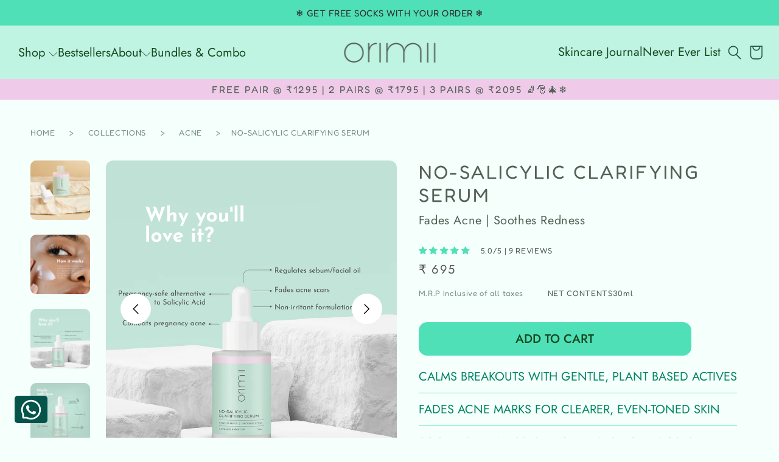

--- FILE ---
content_type: text/html; charset=utf-8
request_url: https://orimiiskincare.com/products/no-salicylic-clarifying-serum
body_size: 153300
content:

<!doctype html>
<html class="js" lang="en">
  <head>
    
    

    <meta charset="utf-8">
<meta http-equiv="X-UA-Compatible" content="IE=edge">
<meta name="viewport" content="width=device-width,initial-scale=1">
<meta name="theme-color" content="">
<meta name="google-site-verification" content="gZjHsBzm9dSsO7gTuRKnf3PC_wzI8vgMtcPKOKxiIXI" />
<link rel="canonical" href="https://orimiiskincare.com/products/no-salicylic-clarifying-serum"><link rel="icon" type="image/png" href="//orimiiskincare.com/cdn/shop/files/favIcon.png?crop=center&height=32&v=1750754712&width=32"><link rel="preconnect" href="https://fonts.shopifycdn.com" crossorigin><title>
  Clarifying Serum for Acne Defence | No Saliyclic Acid | Pregnancy &amp; Nursing Safe Serum Online | Orimii
 &ndash; Orimii Skincare</title>
  

  <meta name="description" content="Keep acne and bay with Orimii&#39;s No Salicylic Clarifying Serum, formulated with pregnancy and nursing-safe ingredients to fight hormonal acne and fade acne spots. ✓Pregnancy &amp; Breast Feeding Safe ✓IFRA Certified">



<meta property="og:site_name" content="Orimii Skincare">
<meta property="og:url" content="https://orimiiskincare.com/products/no-salicylic-clarifying-serum">
<meta property="og:title" content="Clarifying Serum for Acne Defence | No Saliyclic Acid | Pregnancy &amp; Nursing Safe Serum Online | Orimii">
<meta property="og:type" content="product">
<meta property="og:description" content="Keep acne and bay with Orimii&#39;s No Salicylic Clarifying Serum, formulated with pregnancy and nursing-safe ingredients to fight hormonal acne and fade acne spots. ✓Pregnancy &amp; Breast Feeding Safe ✓IFRA Certified"><meta property="og:image" content="http://orimiiskincare.com/cdn/shop/files/04copy.webp?v=1756277768">
  <meta property="og:image:secure_url" content="https://orimiiskincare.com/cdn/shop/files/04copy.webp?v=1756277768">
  <meta property="og:image:width" content="2000">
  <meta property="og:image:height" content="2000"><meta property="og:price:amount" content="695">
  <meta property="og:price:currency" content="INR"><meta name="twitter:card" content="summary_large_image">
<meta name="twitter:title" content="Clarifying Serum for Acne Defence | No Saliyclic Acid | Pregnancy &amp; Nursing Safe Serum Online | Orimii">
<meta name="twitter:description" content="Keep acne and bay with Orimii&#39;s No Salicylic Clarifying Serum, formulated with pregnancy and nursing-safe ingredients to fight hormonal acne and fade acne spots. ✓Pregnancy &amp; Breast Feeding Safe ✓IFRA Certified">


    <script>window.performance && window.performance.mark && window.performance.mark('shopify.content_for_header.start');</script><meta name="facebook-domain-verification" content="h4o77ikvnbedaxuhxj3yc701jmft9v">
<meta name="facebook-domain-verification" content="fkkeroyjnti1rlnl6fzmppjfxmf8cp">
<meta name="google-site-verification" content="NNMFwaJ9vyDS-Unm_XKJr5Dm-s3iqugegw1BsLeZvuU">
<meta id="shopify-digital-wallet" name="shopify-digital-wallet" content="/59966455994/digital_wallets/dialog">
<link rel="alternate" type="application/json+oembed" href="https://orimiiskincare.com/products/no-salicylic-clarifying-serum.oembed">
<script async="async" src="/checkouts/internal/preloads.js?locale=en-IN"></script>
<script id="shopify-features" type="application/json">{"accessToken":"26465e0d63dcfb42b566d2e09c52f193","betas":["rich-media-storefront-analytics"],"domain":"orimiiskincare.com","predictiveSearch":true,"shopId":59966455994,"locale":"en"}</script>
<script>var Shopify = Shopify || {};
Shopify.shop = "shoporimii.myshopify.com";
Shopify.locale = "en";
Shopify.currency = {"active":"INR","rate":"1.0"};
Shopify.country = "IN";
Shopify.theme = {"name":"CODEVIBEZ X ORIMII - 15th Both offers","id":150069805242,"schema_name":"Dawn","schema_version":"15.3.0","theme_store_id":887,"role":"main"};
Shopify.theme.handle = "null";
Shopify.theme.style = {"id":null,"handle":null};
Shopify.cdnHost = "orimiiskincare.com/cdn";
Shopify.routes = Shopify.routes || {};
Shopify.routes.root = "/";</script>
<script type="module">!function(o){(o.Shopify=o.Shopify||{}).modules=!0}(window);</script>
<script>!function(o){function n(){var o=[];function n(){o.push(Array.prototype.slice.apply(arguments))}return n.q=o,n}var t=o.Shopify=o.Shopify||{};t.loadFeatures=n(),t.autoloadFeatures=n()}(window);</script>
<script id="shop-js-analytics" type="application/json">{"pageType":"product"}</script>
<script defer="defer" async type="module" src="//orimiiskincare.com/cdn/shopifycloud/shop-js/modules/v2/client.init-shop-cart-sync_BdyHc3Nr.en.esm.js"></script>
<script defer="defer" async type="module" src="//orimiiskincare.com/cdn/shopifycloud/shop-js/modules/v2/chunk.common_Daul8nwZ.esm.js"></script>
<script type="module">
  await import("//orimiiskincare.com/cdn/shopifycloud/shop-js/modules/v2/client.init-shop-cart-sync_BdyHc3Nr.en.esm.js");
await import("//orimiiskincare.com/cdn/shopifycloud/shop-js/modules/v2/chunk.common_Daul8nwZ.esm.js");

  window.Shopify.SignInWithShop?.initShopCartSync?.({"fedCMEnabled":true,"windoidEnabled":true});

</script>
<script>(function() {
  var isLoaded = false;
  function asyncLoad() {
    if (isLoaded) return;
    isLoaded = true;
    var urls = ["https:\/\/atlantis.live.zoko.io\/scripts\/main.js?v=v2\u0026shop=shoporimii.myshopify.com","https:\/\/cdn.shopify.com\/s\/files\/1\/2136\/6367\/t\/1\/assets\/gdpr-bar-59966455994.js?v=1762338705\u0026shop=shoporimii.myshopify.com","https:\/\/atlantis.live.zoko.io\/scripts\/main.js?v=v2\u0026shop=shoporimii.myshopify.com","\/\/cdn.shopify.com\/proxy\/3e4d7afaeefc470dd0faa4b19d7d330544a93e8d98507305621358f1081fa464\/api.goaffpro.com\/loader.js?shop=shoporimii.myshopify.com\u0026sp-cache-control=cHVibGljLCBtYXgtYWdlPTkwMA"];
    for (var i = 0; i < urls.length; i++) {
      var s = document.createElement('script');
      s.type = 'text/javascript';
      s.async = true;
      s.src = urls[i];
      var x = document.getElementsByTagName('script')[0];
      x.parentNode.insertBefore(s, x);
    }
  };
  if(window.attachEvent) {
    window.attachEvent('onload', asyncLoad);
  } else {
    window.addEventListener('load', asyncLoad, false);
  }
})();</script>
<script id="__st">var __st={"a":59966455994,"offset":19800,"reqid":"4a881c3b-afae-4f90-9ad8-4956e6cd5d28-1768960404","pageurl":"orimiiskincare.com\/products\/no-salicylic-clarifying-serum","u":"8790aa633aea","p":"product","rtyp":"product","rid":6915520987322};</script>
<script>window.ShopifyPaypalV4VisibilityTracking = true;</script>
<script id="form-persister">!function(){'use strict';const t='contact',e='new_comment',n=[[t,t],['blogs',e],['comments',e],[t,'customer']],o='password',r='form_key',c=['recaptcha-v3-token','g-recaptcha-response','h-captcha-response',o],s=()=>{try{return window.sessionStorage}catch{return}},i='__shopify_v',u=t=>t.elements[r],a=function(){const t=[...n].map((([t,e])=>`form[action*='/${t}']:not([data-nocaptcha='true']) input[name='form_type'][value='${e}']`)).join(',');var e;return e=t,()=>e?[...document.querySelectorAll(e)].map((t=>t.form)):[]}();function m(t){const e=u(t);a().includes(t)&&(!e||!e.value)&&function(t){try{if(!s())return;!function(t){const e=s();if(!e)return;const n=u(t);if(!n)return;const o=n.value;o&&e.removeItem(o)}(t);const e=Array.from(Array(32),(()=>Math.random().toString(36)[2])).join('');!function(t,e){u(t)||t.append(Object.assign(document.createElement('input'),{type:'hidden',name:r})),t.elements[r].value=e}(t,e),function(t,e){const n=s();if(!n)return;const r=[...t.querySelectorAll(`input[type='${o}']`)].map((({name:t})=>t)),u=[...c,...r],a={};for(const[o,c]of new FormData(t).entries())u.includes(o)||(a[o]=c);n.setItem(e,JSON.stringify({[i]:1,action:t.action,data:a}))}(t,e)}catch(e){console.error('failed to persist form',e)}}(t)}const f=t=>{if('true'===t.dataset.persistBound)return;const e=function(t,e){const n=function(t){return'function'==typeof t.submit?t.submit:HTMLFormElement.prototype.submit}(t).bind(t);return function(){let t;return()=>{t||(t=!0,(()=>{try{e(),n()}catch(t){(t=>{console.error('form submit failed',t)})(t)}})(),setTimeout((()=>t=!1),250))}}()}(t,(()=>{m(t)}));!function(t,e){if('function'==typeof t.submit&&'function'==typeof e)try{t.submit=e}catch{}}(t,e),t.addEventListener('submit',(t=>{t.preventDefault(),e()})),t.dataset.persistBound='true'};!function(){function t(t){const e=(t=>{const e=t.target;return e instanceof HTMLFormElement?e:e&&e.form})(t);e&&m(e)}document.addEventListener('submit',t),document.addEventListener('DOMContentLoaded',(()=>{const e=a();for(const t of e)f(t);var n;n=document.body,new window.MutationObserver((t=>{for(const e of t)if('childList'===e.type&&e.addedNodes.length)for(const t of e.addedNodes)1===t.nodeType&&'FORM'===t.tagName&&a().includes(t)&&f(t)})).observe(n,{childList:!0,subtree:!0,attributes:!1}),document.removeEventListener('submit',t)}))}()}();</script>
<script integrity="sha256-4kQ18oKyAcykRKYeNunJcIwy7WH5gtpwJnB7kiuLZ1E=" data-source-attribution="shopify.loadfeatures" defer="defer" src="//orimiiskincare.com/cdn/shopifycloud/storefront/assets/storefront/load_feature-a0a9edcb.js" crossorigin="anonymous"></script>
<script data-source-attribution="shopify.dynamic_checkout.dynamic.init">var Shopify=Shopify||{};Shopify.PaymentButton=Shopify.PaymentButton||{isStorefrontPortableWallets:!0,init:function(){window.Shopify.PaymentButton.init=function(){};var t=document.createElement("script");t.src="https://orimiiskincare.com/cdn/shopifycloud/portable-wallets/latest/portable-wallets.en.js",t.type="module",document.head.appendChild(t)}};
</script>
<script data-source-attribution="shopify.dynamic_checkout.buyer_consent">
  function portableWalletsHideBuyerConsent(e){var t=document.getElementById("shopify-buyer-consent"),n=document.getElementById("shopify-subscription-policy-button");t&&n&&(t.classList.add("hidden"),t.setAttribute("aria-hidden","true"),n.removeEventListener("click",e))}function portableWalletsShowBuyerConsent(e){var t=document.getElementById("shopify-buyer-consent"),n=document.getElementById("shopify-subscription-policy-button");t&&n&&(t.classList.remove("hidden"),t.removeAttribute("aria-hidden"),n.addEventListener("click",e))}window.Shopify?.PaymentButton&&(window.Shopify.PaymentButton.hideBuyerConsent=portableWalletsHideBuyerConsent,window.Shopify.PaymentButton.showBuyerConsent=portableWalletsShowBuyerConsent);
</script>
<script data-source-attribution="shopify.dynamic_checkout.cart.bootstrap">document.addEventListener("DOMContentLoaded",(function(){function t(){return document.querySelector("shopify-accelerated-checkout-cart, shopify-accelerated-checkout")}if(t())Shopify.PaymentButton.init();else{new MutationObserver((function(e,n){t()&&(Shopify.PaymentButton.init(),n.disconnect())})).observe(document.body,{childList:!0,subtree:!0})}}));
</script>
<script id="sections-script" data-sections="header" defer="defer" src="//orimiiskincare.com/cdn/shop/t/82/compiled_assets/scripts.js?v=25152"></script>
<script>window.performance && window.performance.mark && window.performance.mark('shopify.content_for_header.end');</script>

    
    <script src="https://bridge.shopflo.com/js/shopflo.bundle.js" async></script>
    

    
<script src="//orimiiskincare.com/cdn/shop/t/82/assets/constants.js?v=132983761750457495441765542897" defer="defer"></script>
    <script src="//orimiiskincare.com/cdn/shop/t/82/assets/pubsub.js?v=25310214064522200911765542954" defer="defer"></script>
    <script src="//orimiiskincare.com/cdn/shop/t/82/assets/global.js?v=184345515105158409801765542904" defer="defer"></script>
    <script src="//orimiiskincare.com/cdn/shop/t/82/assets/details-disclosure.js?v=13653116266235556501765542901" defer="defer"></script>
    <script src="//orimiiskincare.com/cdn/shop/t/82/assets/details-modal.js?v=25581673532751508451765542901" defer="defer"></script>
    <script src="//orimiiskincare.com/cdn/shop/t/82/assets/free-offer.js?v=176804632244526843591767091408" defer="defer"></script>
    <script src="//orimiiskincare.com/cdn/shop/t/82/assets/search-form.js?v=133129549252120666541765542959" defer="defer"></script>
    

    <style data-shopify>
      @font-face {
  font-family: Assistant;
  font-weight: 400;
  font-style: normal;
  font-display: swap;
  src: url("//orimiiskincare.com/cdn/fonts/assistant/assistant_n4.9120912a469cad1cc292572851508ca49d12e768.woff2") format("woff2"),
       url("//orimiiskincare.com/cdn/fonts/assistant/assistant_n4.6e9875ce64e0fefcd3f4446b7ec9036b3ddd2985.woff") format("woff");
}

      @font-face {
  font-family: Assistant;
  font-weight: 700;
  font-style: normal;
  font-display: swap;
  src: url("//orimiiskincare.com/cdn/fonts/assistant/assistant_n7.bf44452348ec8b8efa3aa3068825305886b1c83c.woff2") format("woff2"),
       url("//orimiiskincare.com/cdn/fonts/assistant/assistant_n7.0c887fee83f6b3bda822f1150b912c72da0f7b64.woff") format("woff");
}

      
      
      @font-face {
  font-family: Assistant;
  font-weight: 400;
  font-style: normal;
  font-display: swap;
  src: url("//orimiiskincare.com/cdn/fonts/assistant/assistant_n4.9120912a469cad1cc292572851508ca49d12e768.woff2") format("woff2"),
       url("//orimiiskincare.com/cdn/fonts/assistant/assistant_n4.6e9875ce64e0fefcd3f4446b7ec9036b3ddd2985.woff") format("woff");
}


      
        :root,
        .color-scheme-1 {
          --color-background: 255,255,255;
        
          --gradient-background: #ffffff;
        

        

        --color-foreground: 18,18,18;
        --color-background-contrast: 191,191,191;
        --color-shadow: 18,18,18;
        --color-button: 18,18,18;
        --color-button-text: 255,255,255;
        --color-secondary-button: 255,255,255;
        --color-secondary-button-text: 18,18,18;
        --color-link: 18,18,18;
        --color-badge-foreground: 18,18,18;
        --color-badge-background: 255,255,255;
        --color-badge-border: 18,18,18;
        --payment-terms-background-color: rgb(255 255 255);
      }
      
        
        .color-scheme-2 {
          --color-background: 243,243,243;
        
          --gradient-background: #f3f3f3;
        

        

        --color-foreground: 18,18,18;
        --color-background-contrast: 179,179,179;
        --color-shadow: 18,18,18;
        --color-button: 18,18,18;
        --color-button-text: 243,243,243;
        --color-secondary-button: 243,243,243;
        --color-secondary-button-text: 18,18,18;
        --color-link: 18,18,18;
        --color-badge-foreground: 18,18,18;
        --color-badge-background: 243,243,243;
        --color-badge-border: 18,18,18;
        --payment-terms-background-color: rgb(243 243 243);
      }
      
        
        .color-scheme-3 {
          --color-background: 36,40,51;
        
          --gradient-background: #242833;
        

        

        --color-foreground: 255,255,255;
        --color-background-contrast: 47,52,66;
        --color-shadow: 18,18,18;
        --color-button: 255,255,255;
        --color-button-text: 0,0,0;
        --color-secondary-button: 36,40,51;
        --color-secondary-button-text: 255,255,255;
        --color-link: 255,255,255;
        --color-badge-foreground: 255,255,255;
        --color-badge-background: 36,40,51;
        --color-badge-border: 255,255,255;
        --payment-terms-background-color: rgb(36 40 51);
      }
      
        
        .color-scheme-4 {
          --color-background: 18,18,18;
        
          --gradient-background: #121212;
        

        

        --color-foreground: 255,255,255;
        --color-background-contrast: 146,146,146;
        --color-shadow: 18,18,18;
        --color-button: 255,255,255;
        --color-button-text: 18,18,18;
        --color-secondary-button: 18,18,18;
        --color-secondary-button-text: 255,255,255;
        --color-link: 255,255,255;
        --color-badge-foreground: 255,255,255;
        --color-badge-background: 18,18,18;
        --color-badge-border: 255,255,255;
        --payment-terms-background-color: rgb(18 18 18);
      }
      
        
        .color-scheme-5 {
          --color-background: 51,79,180;
        
          --gradient-background: #334fb4;
        

        

        --color-foreground: 255,255,255;
        --color-background-contrast: 23,35,81;
        --color-shadow: 18,18,18;
        --color-button: 255,255,255;
        --color-button-text: 51,79,180;
        --color-secondary-button: 51,79,180;
        --color-secondary-button-text: 255,255,255;
        --color-link: 255,255,255;
        --color-badge-foreground: 255,255,255;
        --color-badge-background: 51,79,180;
        --color-badge-border: 255,255,255;
        --payment-terms-background-color: rgb(51 79 180);
      }
      

      body, .color-scheme-1, .color-scheme-2, .color-scheme-3, .color-scheme-4, .color-scheme-5 {
        color: rgba(var(--color-foreground), 0.75);
        background-color: rgb(var(--color-background));
      }

      :root {
        --font-body-family: Assistant, sans-serif;
        --font-body-style: normal;
        --font-body-weight: 400;
        --font-body-weight-bold: 700;

        --font-heading-family: Assistant, sans-serif;
        --font-heading-style: normal;
        --font-heading-weight: 400;

        --font-body-scale: 1.0;
        --font-heading-scale: 1.0;

        --media-padding: px;
        --media-border-opacity: 0.05;
        --media-border-width: 1px;
        --media-radius: 0px;
        --media-shadow-opacity: 0.0;
        --media-shadow-horizontal-offset: 0px;
        --media-shadow-vertical-offset: 4px;
        --media-shadow-blur-radius: 5px;
        --media-shadow-visible: 0;

        --page-width: 120rem;
        --page-width-margin: 0rem;

        --product-card-image-padding: 0.0rem;
        --product-card-corner-radius: 0.0rem;
        --product-card-text-alignment: left;
        --product-card-border-width: 0.0rem;
        --product-card-border-opacity: 0.1;
        --product-card-shadow-opacity: 0.0;
        --product-card-shadow-visible: 0;
        --product-card-shadow-horizontal-offset: 0.0rem;
        --product-card-shadow-vertical-offset: 0.4rem;
        --product-card-shadow-blur-radius: 0.5rem;

        --collection-card-image-padding: 0.0rem;
        --collection-card-corner-radius: 0.0rem;
        --collection-card-text-alignment: left;
        --collection-card-border-width: 0.0rem;
        --collection-card-border-opacity: 0.1;
        --collection-card-shadow-opacity: 0.0;
        --collection-card-shadow-visible: 0;
        --collection-card-shadow-horizontal-offset: 0.0rem;
        --collection-card-shadow-vertical-offset: 0.4rem;
        --collection-card-shadow-blur-radius: 0.5rem;

        --blog-card-image-padding: 0.0rem;
        --blog-card-corner-radius: 0.0rem;
        --blog-card-text-alignment: left;
        --blog-card-border-width: 0.0rem;
        --blog-card-border-opacity: 0.1;
        --blog-card-shadow-opacity: 0.0;
        --blog-card-shadow-visible: 0;
        --blog-card-shadow-horizontal-offset: 0.0rem;
        --blog-card-shadow-vertical-offset: 0.4rem;
        --blog-card-shadow-blur-radius: 0.5rem;

        --badge-corner-radius: 4.0rem;

        --popup-border-width: 1px;
        --popup-border-opacity: 0.1;
        --popup-corner-radius: 0px;
        --popup-shadow-opacity: 0.05;
        --popup-shadow-horizontal-offset: 0px;
        --popup-shadow-vertical-offset: 4px;
        --popup-shadow-blur-radius: 5px;

        --drawer-border-width: 1px;
        --drawer-border-opacity: 0.1;
        --drawer-shadow-opacity: 0.0;
        --drawer-shadow-horizontal-offset: 0px;
        --drawer-shadow-vertical-offset: 4px;
        --drawer-shadow-blur-radius: 5px;

        --spacing-sections-desktop: 0px;
        --spacing-sections-mobile: 0px;

        --grid-desktop-vertical-spacing: 8px;
        --grid-desktop-horizontal-spacing: 8px;
        --grid-mobile-vertical-spacing: 4px;
        --grid-mobile-horizontal-spacing: 4px;

        --text-boxes-border-opacity: 0.1;
        --text-boxes-border-width: 0px;
        --text-boxes-radius: 0px;
        --text-boxes-shadow-opacity: 0.0;
        --text-boxes-shadow-visible: 0;
        --text-boxes-shadow-horizontal-offset: 0px;
        --text-boxes-shadow-vertical-offset: 4px;
        --text-boxes-shadow-blur-radius: 5px;

        --buttons-radius: 0px;
        --buttons-radius-outset: 0px;
        --buttons-border-width: 1px;
        --buttons-border-opacity: 1.0;
        --buttons-shadow-opacity: 0.0;
        --buttons-shadow-visible: 0;
        --buttons-shadow-horizontal-offset: 0px;
        --buttons-shadow-vertical-offset: 4px;
        --buttons-shadow-blur-radius: 5px;
        --buttons-border-offset: 0px;

        --inputs-radius: 0px;
        --inputs-border-width: 1px;
        --inputs-border-opacity: 0.55;
        --inputs-shadow-opacity: 0.0;
        --inputs-shadow-horizontal-offset: 0px;
        --inputs-margin-offset: 0px;
        --inputs-shadow-vertical-offset: 4px;
        --inputs-shadow-blur-radius: 5px;
        --inputs-radius-outset: 0px;

        --variant-pills-radius: 40px;
        --variant-pills-border-width: 1px;
        --variant-pills-border-opacity: 0.55;
        --variant-pills-shadow-opacity: 0.0;
        --variant-pills-shadow-horizontal-offset: 0px;
        --variant-pills-shadow-vertical-offset: 4px;
        --variant-pills-shadow-blur-radius: 5px;
      }

      *,
      *::before,
      *::after {
        box-sizing: inherit;
      }

      html {
        box-sizing: border-box;
        font-size: calc(var(--font-body-scale) * 62.5%);
        height: 100%;
      }

      body {
        display: grid;
        grid-template-rows: auto auto 1fr auto;
        grid-template-columns: 100%;
        min-height: 100%;
        margin: 0;
        font-size: 1.5rem;
        letter-spacing: 0.06rem;
        line-height: calc(1 + 0.8 / var(--font-body-scale));
        font-family: var(--font-body-family);
        font-style: var(--font-body-style);
        font-weight: var(--font-body-weight);
      }

      @media screen and (min-width: 750px) {
        body {
          font-size: 1.6rem;
        }
      }
    </style>

    <link href="//orimiiskincare.com/cdn/shop/t/82/assets/base.css?v=47350698489722052251765542874" rel="stylesheet" type="text/css" media="all" />
    <link href="//orimiiskincare.com/cdn/shop/t/82/assets/custom-globle-style.css?v=98899572138712824281765968471" rel="stylesheet" type="text/css" media="all" />

    
      <link href="//orimiiskincare.com/cdn/shop/t/82/assets/custom-productpage-style.css?v=111603181540343972631765542899" rel="stylesheet" type="text/css" media="all" />
    

    <link rel="stylesheet" href="//orimiiskincare.com/cdn/shop/t/82/assets/component-cart-items.css?v=109751498377117456081765542880" media="print" onload="this.media='all'">

    <link href="//orimiiskincare.com/cdn/shop/t/82/assets/swiper.css?v=62323790987964928671765542970" rel="stylesheet" type="text/css" media="all" />
<link href="//orimiiskincare.com/cdn/shop/t/82/assets/component-cart-drawer.css?v=88320673164523422071765542880" rel="stylesheet" type="text/css" media="all" />
      <link href="//orimiiskincare.com/cdn/shop/t/82/assets/component-cart.css?v=182032524197583775991765542881" rel="stylesheet" type="text/css" media="all" />

      

      <link href="//orimiiskincare.com/cdn/shop/t/82/assets/component-totals.css?v=15906652033866631521765542896" rel="stylesheet" type="text/css" media="all" />
      <link href="//orimiiskincare.com/cdn/shop/t/82/assets/component-price.css?v=59768763536897479601765542891" rel="stylesheet" type="text/css" media="all" />
      <link href="//orimiiskincare.com/cdn/shop/t/82/assets/component-discounts.css?v=152760482443307489271765542883" rel="stylesheet" type="text/css" media="all" />

      

      <link rel="preload" as="font" href="//orimiiskincare.com/cdn/fonts/assistant/assistant_n4.9120912a469cad1cc292572851508ca49d12e768.woff2" type="font/woff2" crossorigin>
      

      <link rel="preload" as="font" href="//orimiiskincare.com/cdn/fonts/assistant/assistant_n4.9120912a469cad1cc292572851508ca49d12e768.woff2" type="font/woff2" crossorigin>
      
<link
        rel="stylesheet"
        href="//orimiiskincare.com/cdn/shop/t/82/assets/component-predictive-search.css?v=118923337488134913561765542890"
        media="print"
        onload="this.media='all'"
      ><script>
      if (Shopify.designMode) {
        document.documentElement.classList.add('shopify-design-mode');
      }
    </script><link href="//orimiiskincare.com/cdn/shop/t/82/assets/product_page_css.css?v=35935271600518666921768803883" rel="stylesheet" type="text/css" media="all" />


    
    
    
    
  <!-- BEGIN app block: shopify://apps/microsoft-clarity/blocks/clarity_js/31c3d126-8116-4b4a-8ba1-baeda7c4aeea -->
<script type="text/javascript">
  (function (c, l, a, r, i, t, y) {
    c[a] = c[a] || function () { (c[a].q = c[a].q || []).push(arguments); };
    t = l.createElement(r); t.async = 1; t.src = "https://www.clarity.ms/tag/" + i + "?ref=shopify";
    y = l.getElementsByTagName(r)[0]; y.parentNode.insertBefore(t, y);

    c.Shopify.loadFeatures([{ name: "consent-tracking-api", version: "0.1" }], error => {
      if (error) {
        console.error("Error loading Shopify features:", error);
        return;
      }

      c[a]('consentv2', {
        ad_Storage: c.Shopify.customerPrivacy.marketingAllowed() ? "granted" : "denied",
        analytics_Storage: c.Shopify.customerPrivacy.analyticsProcessingAllowed() ? "granted" : "denied",
      });
    });

    l.addEventListener("visitorConsentCollected", function (e) {
      c[a]('consentv2', {
        ad_Storage: e.detail.marketingAllowed ? "granted" : "denied",
        analytics_Storage: e.detail.analyticsAllowed ? "granted" : "denied",
      });
    });
  })(window, document, "clarity", "script", "mey9teigu0");
</script>



<!-- END app block --><!-- BEGIN app block: shopify://apps/judge-me-reviews/blocks/judgeme_core/61ccd3b1-a9f2-4160-9fe9-4fec8413e5d8 --><!-- Start of Judge.me Core -->






<link rel="dns-prefetch" href="https://cdnwidget.judge.me">
<link rel="dns-prefetch" href="https://cdn.judge.me">
<link rel="dns-prefetch" href="https://cdn1.judge.me">
<link rel="dns-prefetch" href="https://api.judge.me">

<script data-cfasync='false' class='jdgm-settings-script'>window.jdgmSettings={"pagination":5,"disable_web_reviews":false,"badge_no_review_text":"No reviews","badge_n_reviews_text":"{{ average_rating_1_decimal }}/5 | {{ n }} Reviews","badge_star_color":"#4EC6A4","hide_badge_preview_if_no_reviews":false,"badge_hide_text":false,"enforce_center_preview_badge":false,"widget_title":"Reviews","widget_open_form_text":"Write a review","widget_close_form_text":"Cancel review","widget_refresh_page_text":"Refresh page","widget_summary_text":"Based on {{ number_of_reviews }} review/reviews","widget_no_review_text":"Be the first to write a review","widget_name_field_text":"Display name","widget_verified_name_field_text":"Verified Name (public)","widget_name_placeholder_text":"Display name","widget_required_field_error_text":"This field is required.","widget_email_field_text":"Email address","widget_verified_email_field_text":"Verified Email (private, can not be edited)","widget_email_placeholder_text":"Your email address","widget_email_field_error_text":"Please enter a valid email address.","widget_rating_field_text":"Rating","widget_review_title_field_text":"Review Title","widget_review_title_placeholder_text":"Give your review a title","widget_review_body_field_text":"Review content","widget_review_body_placeholder_text":"Start writing here...","widget_pictures_field_text":"Picture/Video (optional)","widget_submit_review_text":"Submit Review","widget_submit_verified_review_text":"Submit Verified Review","widget_submit_success_msg_with_auto_publish":"Thank you! Please refresh the page in a few moments to see your review. You can remove or edit your review by logging into \u003ca href='https://judge.me/login' target='_blank' rel='nofollow noopener'\u003eJudge.me\u003c/a\u003e","widget_submit_success_msg_no_auto_publish":"Thank you! Your review will be published as soon as it is approved by the shop admin. You can remove or edit your review by logging into \u003ca href='https://judge.me/login' target='_blank' rel='nofollow noopener'\u003eJudge.me\u003c/a\u003e","widget_show_default_reviews_out_of_total_text":"Showing {{ n_reviews_shown }} out of {{ n_reviews }} reviews.","widget_show_all_link_text":"Show all","widget_show_less_link_text":"Show less","widget_author_said_text":"{{ reviewer_name }} said:","widget_days_text":"{{ n }} days ago","widget_weeks_text":"{{ n }} week/weeks ago","widget_months_text":"{{ n }} month/months ago","widget_years_text":"{{ n }} year/years ago","widget_yesterday_text":"Yesterday","widget_today_text":"Today","widget_replied_text":"\u003e\u003e {{ shop_name }} replied:","widget_read_more_text":"Read more","widget_reviewer_name_as_initial":"","widget_rating_filter_color":"","widget_rating_filter_see_all_text":"See all reviews","widget_sorting_most_recent_text":"Most Recent","widget_sorting_highest_rating_text":"Highest Rating","widget_sorting_lowest_rating_text":"Lowest Rating","widget_sorting_with_pictures_text":"Only Pictures","widget_sorting_most_helpful_text":"Most Helpful","widget_open_question_form_text":"Ask a question","widget_reviews_subtab_text":"Reviews","widget_questions_subtab_text":"Questions","widget_question_label_text":"Question","widget_answer_label_text":"Answer","widget_question_placeholder_text":"Write your question here","widget_submit_question_text":"Submit Question","widget_question_submit_success_text":"Thank you for your question! We will notify you once it gets answered.","widget_star_color":"#4EC6A4","verified_badge_text":"Verified","verified_badge_bg_color":"","verified_badge_text_color":"","verified_badge_placement":"left-of-reviewer-name","widget_review_max_height":"","widget_hide_border":false,"widget_social_share":false,"widget_thumb":false,"widget_review_location_show":true,"widget_location_format":"","all_reviews_include_out_of_store_products":true,"all_reviews_out_of_store_text":"(out of store)","all_reviews_pagination":100,"all_reviews_product_name_prefix_text":"about","enable_review_pictures":true,"enable_question_anwser":false,"widget_theme":"","review_date_format":"mm/dd/yyyy","default_sort_method":"most-recent","widget_product_reviews_subtab_text":"Product Reviews","widget_shop_reviews_subtab_text":"Shop Reviews","widget_other_products_reviews_text":"Reviews for other products","widget_store_reviews_subtab_text":"Store reviews","widget_no_store_reviews_text":"This store hasn't received any reviews yet","widget_web_restriction_product_reviews_text":"This product hasn't received any reviews yet","widget_no_items_text":"No items found","widget_show_more_text":"Show more","widget_write_a_store_review_text":"Write a Store Review","widget_other_languages_heading":"Reviews in Other Languages","widget_translate_review_text":"Translate review to {{ language }}","widget_translating_review_text":"Translating...","widget_show_original_translation_text":"Show original ({{ language }})","widget_translate_review_failed_text":"Review couldn't be translated.","widget_translate_review_retry_text":"Retry","widget_translate_review_try_again_later_text":"Try again later","show_product_url_for_grouped_product":false,"widget_sorting_pictures_first_text":"Pictures First","show_pictures_on_all_rev_page_mobile":false,"show_pictures_on_all_rev_page_desktop":false,"floating_tab_hide_mobile_install_preference":false,"floating_tab_button_name":"★ Reviews","floating_tab_title":"Let customers speak for us","floating_tab_button_color":"","floating_tab_button_background_color":"","floating_tab_url":"","floating_tab_url_enabled":false,"floating_tab_tab_style":"text","all_reviews_text_badge_text":"Customers rate us {{ shop.metafields.judgeme.all_reviews_rating | round: 1 }}/5 based on {{ shop.metafields.judgeme.all_reviews_count }} reviews.","all_reviews_text_badge_text_branded_style":"{{ shop.metafields.judgeme.all_reviews_rating | round: 1 }} out of 5 stars based on {{ shop.metafields.judgeme.all_reviews_count }} reviews","is_all_reviews_text_badge_a_link":false,"show_stars_for_all_reviews_text_badge":false,"all_reviews_text_badge_url":"","all_reviews_text_style":"text","all_reviews_text_color_style":"judgeme_brand_color","all_reviews_text_color":"#108474","all_reviews_text_show_jm_brand":true,"featured_carousel_show_header":true,"featured_carousel_title":"Let customers speak for us","testimonials_carousel_title":"Customers are saying","videos_carousel_title":"Real customer stories","cards_carousel_title":"Customers are saying","featured_carousel_count_text":"from {{ n }} reviews","featured_carousel_add_link_to_all_reviews_page":false,"featured_carousel_url":"","featured_carousel_show_images":true,"featured_carousel_autoslide_interval":5,"featured_carousel_arrows_on_the_sides":false,"featured_carousel_height":250,"featured_carousel_width":80,"featured_carousel_image_size":0,"featured_carousel_image_height":250,"featured_carousel_arrow_color":"#eeeeee","verified_count_badge_style":"vintage","verified_count_badge_orientation":"horizontal","verified_count_badge_color_style":"judgeme_brand_color","verified_count_badge_color":"#108474","is_verified_count_badge_a_link":false,"verified_count_badge_url":"","verified_count_badge_show_jm_brand":true,"widget_rating_preset_default":5,"widget_first_sub_tab":"product-reviews","widget_show_histogram":true,"widget_histogram_use_custom_color":false,"widget_pagination_use_custom_color":false,"widget_star_use_custom_color":true,"widget_verified_badge_use_custom_color":false,"widget_write_review_use_custom_color":false,"picture_reminder_submit_button":"Upload Pictures","enable_review_videos":false,"mute_video_by_default":false,"widget_sorting_videos_first_text":"Videos First","widget_review_pending_text":"Pending","featured_carousel_items_for_large_screen":3,"social_share_options_order":"Facebook,Twitter","remove_microdata_snippet":true,"disable_json_ld":false,"enable_json_ld_products":false,"preview_badge_show_question_text":false,"preview_badge_no_question_text":"No questions","preview_badge_n_question_text":"{{ number_of_questions }} question/questions","qa_badge_show_icon":false,"qa_badge_position":"same-row","remove_judgeme_branding":false,"widget_add_search_bar":false,"widget_search_bar_placeholder":"Search","widget_sorting_verified_only_text":"Verified only","featured_carousel_theme":"default","featured_carousel_show_rating":true,"featured_carousel_show_title":true,"featured_carousel_show_body":true,"featured_carousel_show_date":false,"featured_carousel_show_reviewer":true,"featured_carousel_show_product":false,"featured_carousel_header_background_color":"#108474","featured_carousel_header_text_color":"#ffffff","featured_carousel_name_product_separator":"reviewed","featured_carousel_full_star_background":"#108474","featured_carousel_empty_star_background":"#dadada","featured_carousel_vertical_theme_background":"#f9fafb","featured_carousel_verified_badge_enable":true,"featured_carousel_verified_badge_color":"#108474","featured_carousel_border_style":"round","featured_carousel_review_line_length_limit":3,"featured_carousel_more_reviews_button_text":"Read more reviews","featured_carousel_view_product_button_text":"View product","all_reviews_page_load_reviews_on":"scroll","all_reviews_page_load_more_text":"Load More Reviews","disable_fb_tab_reviews":false,"enable_ajax_cdn_cache":false,"widget_public_name_text":"displayed publicly like","default_reviewer_name":"John Smith","default_reviewer_name_has_non_latin":true,"widget_reviewer_anonymous":"Anonymous","medals_widget_title":"Judge.me Review Medals","medals_widget_background_color":"#f9fafb","medals_widget_position":"footer_all_pages","medals_widget_border_color":"#f9fafb","medals_widget_verified_text_position":"left","medals_widget_use_monochromatic_version":false,"medals_widget_elements_color":"#108474","show_reviewer_avatar":true,"widget_invalid_yt_video_url_error_text":"Not a YouTube video URL","widget_max_length_field_error_text":"Please enter no more than {0} characters.","widget_show_country_flag":false,"widget_show_collected_via_shop_app":true,"widget_verified_by_shop_badge_style":"light","widget_verified_by_shop_text":"Verified by Shop","widget_show_photo_gallery":true,"widget_load_with_code_splitting":true,"widget_ugc_install_preference":false,"widget_ugc_title":"Made by us, Shared by you","widget_ugc_subtitle":"Tag us to see your picture featured in our page","widget_ugc_arrows_color":"#ffffff","widget_ugc_primary_button_text":"Buy Now","widget_ugc_primary_button_background_color":"#108474","widget_ugc_primary_button_text_color":"#ffffff","widget_ugc_primary_button_border_width":"0","widget_ugc_primary_button_border_style":"none","widget_ugc_primary_button_border_color":"#108474","widget_ugc_primary_button_border_radius":"25","widget_ugc_secondary_button_text":"Load More","widget_ugc_secondary_button_background_color":"#ffffff","widget_ugc_secondary_button_text_color":"#108474","widget_ugc_secondary_button_border_width":"2","widget_ugc_secondary_button_border_style":"solid","widget_ugc_secondary_button_border_color":"#108474","widget_ugc_secondary_button_border_radius":"25","widget_ugc_reviews_button_text":"View Reviews","widget_ugc_reviews_button_background_color":"#ffffff","widget_ugc_reviews_button_text_color":"#108474","widget_ugc_reviews_button_border_width":"2","widget_ugc_reviews_button_border_style":"solid","widget_ugc_reviews_button_border_color":"#108474","widget_ugc_reviews_button_border_radius":"25","widget_ugc_reviews_button_link_to":"judgeme-reviews-page","widget_ugc_show_post_date":true,"widget_ugc_max_width":"800","widget_rating_metafield_value_type":true,"widget_primary_color":"#4EC6A4","widget_enable_secondary_color":true,"widget_secondary_color":"#BFF4E3","widget_summary_average_rating_text":"{{ average_rating }}","widget_media_grid_title":"Customer photos \u0026 videos","widget_media_grid_see_more_text":"See more","widget_round_style":false,"widget_show_product_medals":false,"widget_verified_by_judgeme_text":"Verified by Judge.me","widget_show_store_medals":true,"widget_verified_by_judgeme_text_in_store_medals":"Verified by Judge.me","widget_media_field_exceed_quantity_message":"Sorry, we can only accept {{ max_media }} for one review.","widget_media_field_exceed_limit_message":"{{ file_name }} is too large, please select a {{ media_type }} less than {{ size_limit }}MB.","widget_review_submitted_text":"Review Submitted!","widget_question_submitted_text":"Question Submitted!","widget_close_form_text_question":"Cancel","widget_write_your_answer_here_text":"Write your answer here","widget_enabled_branded_link":true,"widget_show_collected_by_judgeme":true,"widget_reviewer_name_color":"","widget_write_review_text_color":"","widget_write_review_bg_color":"","widget_collected_by_judgeme_text":"collected by Judge.me","widget_pagination_type":"standard","widget_load_more_text":"Load More","widget_load_more_color":"#108474","widget_full_review_text":"Full Review","widget_read_more_reviews_text":"Read More Reviews","widget_read_questions_text":"Read Questions","widget_questions_and_answers_text":"Questions \u0026 Answers","widget_verified_by_text":"Verified by","widget_verified_text":"Verified","widget_number_of_reviews_text":"{{ number_of_reviews }} reviews","widget_back_button_text":"Back","widget_next_button_text":"Next","widget_custom_forms_filter_button":"Filters","custom_forms_style":"horizontal","widget_show_review_information":false,"how_reviews_are_collected":"How reviews are collected?","widget_show_review_keywords":false,"widget_gdpr_statement":"How we use your data: We'll only contact you about the review you left, and only if necessary. By submitting your review, you agree to Judge.me's \u003ca href='https://judge.me/terms' target='_blank' rel='nofollow noopener'\u003eterms\u003c/a\u003e, \u003ca href='https://judge.me/privacy' target='_blank' rel='nofollow noopener'\u003eprivacy\u003c/a\u003e and \u003ca href='https://judge.me/content-policy' target='_blank' rel='nofollow noopener'\u003econtent\u003c/a\u003e policies.","widget_multilingual_sorting_enabled":false,"widget_translate_review_content_enabled":false,"widget_translate_review_content_method":"manual","popup_widget_review_selection":"automatically_with_pictures","popup_widget_round_border_style":true,"popup_widget_show_title":true,"popup_widget_show_body":true,"popup_widget_show_reviewer":false,"popup_widget_show_product":true,"popup_widget_show_pictures":true,"popup_widget_use_review_picture":true,"popup_widget_show_on_home_page":true,"popup_widget_show_on_product_page":true,"popup_widget_show_on_collection_page":true,"popup_widget_show_on_cart_page":true,"popup_widget_position":"bottom_left","popup_widget_first_review_delay":5,"popup_widget_duration":5,"popup_widget_interval":5,"popup_widget_review_count":5,"popup_widget_hide_on_mobile":true,"review_snippet_widget_round_border_style":true,"review_snippet_widget_card_color":"#FFFFFF","review_snippet_widget_slider_arrows_background_color":"#FFFFFF","review_snippet_widget_slider_arrows_color":"#000000","review_snippet_widget_star_color":"#108474","show_product_variant":false,"all_reviews_product_variant_label_text":"Variant: ","widget_show_verified_branding":true,"widget_ai_summary_title":"Customers say","widget_ai_summary_disclaimer":"AI-powered review summary based on recent customer reviews","widget_show_ai_summary":false,"widget_show_ai_summary_bg":false,"widget_show_review_title_input":true,"redirect_reviewers_invited_via_email":"review_widget","request_store_review_after_product_review":false,"request_review_other_products_in_order":false,"review_form_color_scheme":"default","review_form_corner_style":"square","review_form_star_color":{},"review_form_text_color":"#333333","review_form_background_color":"#ffffff","review_form_field_background_color":"#fafafa","review_form_button_color":{},"review_form_button_text_color":"#ffffff","review_form_modal_overlay_color":"#000000","review_content_screen_title_text":"How would you rate this product?","review_content_introduction_text":"We would love it if you would share a bit about your experience.","store_review_form_title_text":"How would you rate this store?","store_review_form_introduction_text":"We would love it if you would share a bit about your experience.","show_review_guidance_text":true,"one_star_review_guidance_text":"Poor","five_star_review_guidance_text":"Great","customer_information_screen_title_text":"About you","customer_information_introduction_text":"Please tell us more about you.","custom_questions_screen_title_text":"Your experience in more detail","custom_questions_introduction_text":"Here are a few questions to help us understand more about your experience.","review_submitted_screen_title_text":"Thanks for your review!","review_submitted_screen_thank_you_text":"We are processing it and it will appear on the store soon.","review_submitted_screen_email_verification_text":"Please confirm your email by clicking the link we just sent you. This helps us keep reviews authentic.","review_submitted_request_store_review_text":"Would you like to share your experience of shopping with us?","review_submitted_review_other_products_text":"Would you like to review these products?","store_review_screen_title_text":"Would you like to share your experience of shopping with us?","store_review_introduction_text":"We value your feedback and use it to improve. Please share any thoughts or suggestions you have.","reviewer_media_screen_title_picture_text":"Share a picture","reviewer_media_introduction_picture_text":"Upload a photo to support your review.","reviewer_media_screen_title_video_text":"Share a video","reviewer_media_introduction_video_text":"Upload a video to support your review.","reviewer_media_screen_title_picture_or_video_text":"Share a picture or video","reviewer_media_introduction_picture_or_video_text":"Upload a photo or video to support your review.","reviewer_media_youtube_url_text":"Paste your Youtube URL here","advanced_settings_next_step_button_text":"Next","advanced_settings_close_review_button_text":"Close","modal_write_review_flow":false,"write_review_flow_required_text":"Required","write_review_flow_privacy_message_text":"We respect your privacy.","write_review_flow_anonymous_text":"Post review as anonymous","write_review_flow_visibility_text":"This won't be visible to other customers.","write_review_flow_multiple_selection_help_text":"Select as many as you like","write_review_flow_single_selection_help_text":"Select one option","write_review_flow_required_field_error_text":"This field is required","write_review_flow_invalid_email_error_text":"Please enter a valid email address","write_review_flow_max_length_error_text":"Max. {{ max_length }} characters.","write_review_flow_media_upload_text":"\u003cb\u003eClick to upload\u003c/b\u003e or drag and drop","write_review_flow_gdpr_statement":"We'll only contact you about your review if necessary. By submitting your review, you agree to our \u003ca href='https://judge.me/terms' target='_blank' rel='nofollow noopener'\u003eterms and conditions\u003c/a\u003e and \u003ca href='https://judge.me/privacy' target='_blank' rel='nofollow noopener'\u003eprivacy policy\u003c/a\u003e.","rating_only_reviews_enabled":false,"show_negative_reviews_help_screen":false,"new_review_flow_help_screen_rating_threshold":3,"negative_review_resolution_screen_title_text":"Tell us more","negative_review_resolution_text":"Your experience matters to us. If there were issues with your purchase, we're here to help. Feel free to reach out to us, we'd love the opportunity to make things right.","negative_review_resolution_button_text":"Contact us","negative_review_resolution_proceed_with_review_text":"Leave a review","negative_review_resolution_subject":"Issue with purchase from {{ shop_name }}.{{ order_name }}","preview_badge_collection_page_install_status":false,"widget_review_custom_css":".jdgm-sort-dropdown-arrow {\n  display: none !important;\n}","preview_badge_custom_css":"","preview_badge_stars_count":"5-stars","featured_carousel_custom_css":"","floating_tab_custom_css":"","all_reviews_widget_custom_css":"","medals_widget_custom_css":"","verified_badge_custom_css":"","all_reviews_text_custom_css":"","transparency_badges_collected_via_store_invite":false,"transparency_badges_from_another_provider":false,"transparency_badges_collected_from_store_visitor":false,"transparency_badges_collected_by_verified_review_provider":false,"transparency_badges_earned_reward":false,"transparency_badges_collected_via_store_invite_text":"Review collected via store invitation","transparency_badges_from_another_provider_text":"Review collected from another provider","transparency_badges_collected_from_store_visitor_text":"Review collected from a store visitor","transparency_badges_written_in_google_text":"Review written in Google","transparency_badges_written_in_etsy_text":"Review written in Etsy","transparency_badges_written_in_shop_app_text":"Review written in Shop App","transparency_badges_earned_reward_text":"Review earned a reward for future purchase","product_review_widget_per_page":10,"widget_store_review_label_text":"Review about the store","checkout_comment_extension_title_on_product_page":"Customer Comments","checkout_comment_extension_num_latest_comment_show":5,"checkout_comment_extension_format":"name_and_timestamp","checkout_comment_customer_name":"last_initial","checkout_comment_comment_notification":true,"preview_badge_collection_page_install_preference":true,"preview_badge_home_page_install_preference":true,"preview_badge_product_page_install_preference":true,"review_widget_install_preference":"","review_carousel_install_preference":false,"floating_reviews_tab_install_preference":"none","verified_reviews_count_badge_install_preference":false,"all_reviews_text_install_preference":false,"review_widget_best_location":true,"judgeme_medals_install_preference":false,"review_widget_revamp_enabled":false,"review_widget_qna_enabled":false,"review_widget_header_theme":"minimal","review_widget_widget_title_enabled":true,"review_widget_header_text_size":"medium","review_widget_header_text_weight":"regular","review_widget_average_rating_style":"compact","review_widget_bar_chart_enabled":true,"review_widget_bar_chart_type":"numbers","review_widget_bar_chart_style":"standard","review_widget_expanded_media_gallery_enabled":false,"review_widget_reviews_section_theme":"standard","review_widget_image_style":"thumbnails","review_widget_review_image_ratio":"square","review_widget_stars_size":"medium","review_widget_verified_badge":"standard_text","review_widget_review_title_text_size":"medium","review_widget_review_text_size":"medium","review_widget_review_text_length":"medium","review_widget_number_of_columns_desktop":3,"review_widget_carousel_transition_speed":5,"review_widget_custom_questions_answers_display":"always","review_widget_button_text_color":"#FFFFFF","review_widget_text_color":"#000000","review_widget_lighter_text_color":"#7B7B7B","review_widget_corner_styling":"soft","review_widget_review_word_singular":"review","review_widget_review_word_plural":"reviews","review_widget_voting_label":"Helpful?","review_widget_shop_reply_label":"Reply from {{ shop_name }}:","review_widget_filters_title":"Filters","qna_widget_question_word_singular":"Question","qna_widget_question_word_plural":"Questions","qna_widget_answer_reply_label":"Answer from {{ answerer_name }}:","qna_content_screen_title_text":"Ask a question about this product","qna_widget_question_required_field_error_text":"Please enter your question.","qna_widget_flow_gdpr_statement":"We'll only contact you about your question if necessary. By submitting your question, you agree to our \u003ca href='https://judge.me/terms' target='_blank' rel='nofollow noopener'\u003eterms and conditions\u003c/a\u003e and \u003ca href='https://judge.me/privacy' target='_blank' rel='nofollow noopener'\u003eprivacy policy\u003c/a\u003e.","qna_widget_question_submitted_text":"Thanks for your question!","qna_widget_close_form_text_question":"Close","qna_widget_question_submit_success_text":"We’ll notify you by email when your question is answered.","all_reviews_widget_v2025_enabled":false,"all_reviews_widget_v2025_header_theme":"default","all_reviews_widget_v2025_widget_title_enabled":true,"all_reviews_widget_v2025_header_text_size":"medium","all_reviews_widget_v2025_header_text_weight":"regular","all_reviews_widget_v2025_average_rating_style":"compact","all_reviews_widget_v2025_bar_chart_enabled":true,"all_reviews_widget_v2025_bar_chart_type":"numbers","all_reviews_widget_v2025_bar_chart_style":"standard","all_reviews_widget_v2025_expanded_media_gallery_enabled":false,"all_reviews_widget_v2025_show_store_medals":true,"all_reviews_widget_v2025_show_photo_gallery":true,"all_reviews_widget_v2025_show_review_keywords":false,"all_reviews_widget_v2025_show_ai_summary":false,"all_reviews_widget_v2025_show_ai_summary_bg":false,"all_reviews_widget_v2025_add_search_bar":false,"all_reviews_widget_v2025_default_sort_method":"most-recent","all_reviews_widget_v2025_reviews_per_page":10,"all_reviews_widget_v2025_reviews_section_theme":"default","all_reviews_widget_v2025_image_style":"thumbnails","all_reviews_widget_v2025_review_image_ratio":"square","all_reviews_widget_v2025_stars_size":"medium","all_reviews_widget_v2025_verified_badge":"bold_badge","all_reviews_widget_v2025_review_title_text_size":"medium","all_reviews_widget_v2025_review_text_size":"medium","all_reviews_widget_v2025_review_text_length":"medium","all_reviews_widget_v2025_number_of_columns_desktop":3,"all_reviews_widget_v2025_carousel_transition_speed":5,"all_reviews_widget_v2025_custom_questions_answers_display":"always","all_reviews_widget_v2025_show_product_variant":false,"all_reviews_widget_v2025_show_reviewer_avatar":true,"all_reviews_widget_v2025_reviewer_name_as_initial":"","all_reviews_widget_v2025_review_location_show":false,"all_reviews_widget_v2025_location_format":"","all_reviews_widget_v2025_show_country_flag":false,"all_reviews_widget_v2025_verified_by_shop_badge_style":"light","all_reviews_widget_v2025_social_share":false,"all_reviews_widget_v2025_social_share_options_order":"Facebook,Twitter,LinkedIn,Pinterest","all_reviews_widget_v2025_pagination_type":"standard","all_reviews_widget_v2025_button_text_color":"#FFFFFF","all_reviews_widget_v2025_text_color":"#000000","all_reviews_widget_v2025_lighter_text_color":"#7B7B7B","all_reviews_widget_v2025_corner_styling":"soft","all_reviews_widget_v2025_title":"Customer reviews","all_reviews_widget_v2025_ai_summary_title":"Customers say about this store","all_reviews_widget_v2025_no_review_text":"Be the first to write a review","platform":"shopify","branding_url":"https://app.judge.me/reviews","branding_text":"Powered by Judge.me","locale":"en","reply_name":"Orimii Skincare","widget_version":"3.0","footer":true,"autopublish":false,"review_dates":true,"enable_custom_form":false,"shop_locale":"en","enable_multi_locales_translations":true,"show_review_title_input":true,"review_verification_email_status":"always","can_be_branded":false,"reply_name_text":"Orimii Skincare"};</script> <style class='jdgm-settings-style'>.jdgm-xx{left:0}:root{--jdgm-primary-color: #4EC6A4;--jdgm-secondary-color: #BFF4E3;--jdgm-star-color: #4EC6A4;--jdgm-write-review-text-color: white;--jdgm-write-review-bg-color: #4EC6A4;--jdgm-paginate-color: #4EC6A4;--jdgm-border-radius: 0;--jdgm-reviewer-name-color: #4EC6A4}.jdgm-histogram__bar-content{background-color:#4EC6A4}.jdgm-rev[data-verified-buyer=true] .jdgm-rev__icon.jdgm-rev__icon:after,.jdgm-rev__buyer-badge.jdgm-rev__buyer-badge{color:white;background-color:#4EC6A4}.jdgm-review-widget--small .jdgm-gallery.jdgm-gallery .jdgm-gallery__thumbnail-link:nth-child(8) .jdgm-gallery__thumbnail-wrapper.jdgm-gallery__thumbnail-wrapper:before{content:"See more"}@media only screen and (min-width: 768px){.jdgm-gallery.jdgm-gallery .jdgm-gallery__thumbnail-link:nth-child(8) .jdgm-gallery__thumbnail-wrapper.jdgm-gallery__thumbnail-wrapper:before{content:"See more"}}.jdgm-preview-badge .jdgm-star.jdgm-star{color:#4EC6A4}.jdgm-author-all-initials{display:none !important}.jdgm-author-last-initial{display:none !important}.jdgm-rev-widg__title{visibility:hidden}.jdgm-rev-widg__summary-text{visibility:hidden}.jdgm-prev-badge__text{visibility:hidden}.jdgm-rev__prod-link-prefix:before{content:'about'}.jdgm-rev__variant-label:before{content:'Variant: '}.jdgm-rev__out-of-store-text:before{content:'(out of store)'}@media only screen and (min-width: 768px){.jdgm-rev__pics .jdgm-rev_all-rev-page-picture-separator,.jdgm-rev__pics .jdgm-rev__product-picture{display:none}}@media only screen and (max-width: 768px){.jdgm-rev__pics .jdgm-rev_all-rev-page-picture-separator,.jdgm-rev__pics .jdgm-rev__product-picture{display:none}}.jdgm-verified-count-badget[data-from-snippet="true"]{display:none !important}.jdgm-carousel-wrapper[data-from-snippet="true"]{display:none !important}.jdgm-all-reviews-text[data-from-snippet="true"]{display:none !important}.jdgm-medals-section[data-from-snippet="true"]{display:none !important}.jdgm-ugc-media-wrapper[data-from-snippet="true"]{display:none !important}.jdgm-rev__transparency-badge[data-badge-type="review_collected_via_store_invitation"]{display:none !important}.jdgm-rev__transparency-badge[data-badge-type="review_collected_from_another_provider"]{display:none !important}.jdgm-rev__transparency-badge[data-badge-type="review_collected_from_store_visitor"]{display:none !important}.jdgm-rev__transparency-badge[data-badge-type="review_written_in_etsy"]{display:none !important}.jdgm-rev__transparency-badge[data-badge-type="review_written_in_google_business"]{display:none !important}.jdgm-rev__transparency-badge[data-badge-type="review_written_in_shop_app"]{display:none !important}.jdgm-rev__transparency-badge[data-badge-type="review_earned_for_future_purchase"]{display:none !important}.jdgm-review-snippet-widget .jdgm-rev-snippet-widget__cards-container .jdgm-rev-snippet-card{border-radius:8px;background:#fff}.jdgm-review-snippet-widget .jdgm-rev-snippet-widget__cards-container .jdgm-rev-snippet-card__rev-rating .jdgm-star{color:#108474}.jdgm-review-snippet-widget .jdgm-rev-snippet-widget__prev-btn,.jdgm-review-snippet-widget .jdgm-rev-snippet-widget__next-btn{border-radius:50%;background:#fff}.jdgm-review-snippet-widget .jdgm-rev-snippet-widget__prev-btn>svg,.jdgm-review-snippet-widget .jdgm-rev-snippet-widget__next-btn>svg{fill:#000}.jdgm-full-rev-modal.rev-snippet-widget .jm-mfp-container .jm-mfp-content,.jdgm-full-rev-modal.rev-snippet-widget .jm-mfp-container .jdgm-full-rev__icon,.jdgm-full-rev-modal.rev-snippet-widget .jm-mfp-container .jdgm-full-rev__pic-img,.jdgm-full-rev-modal.rev-snippet-widget .jm-mfp-container .jdgm-full-rev__reply{border-radius:8px}.jdgm-full-rev-modal.rev-snippet-widget .jm-mfp-container .jdgm-full-rev[data-verified-buyer="true"] .jdgm-full-rev__icon::after{border-radius:8px}.jdgm-full-rev-modal.rev-snippet-widget .jm-mfp-container .jdgm-full-rev .jdgm-rev__buyer-badge{border-radius:calc( 8px / 2 )}.jdgm-full-rev-modal.rev-snippet-widget .jm-mfp-container .jdgm-full-rev .jdgm-full-rev__replier::before{content:'Orimii Skincare'}.jdgm-full-rev-modal.rev-snippet-widget .jm-mfp-container .jdgm-full-rev .jdgm-full-rev__product-button{border-radius:calc( 8px * 6 )}
</style> <style class='jdgm-settings-style'>.jdgm-review-widget .jdgm-sort-dropdown-arrow{display:none !important}
</style>

  
  
  
  <style class='jdgm-miracle-styles'>
  @-webkit-keyframes jdgm-spin{0%{-webkit-transform:rotate(0deg);-ms-transform:rotate(0deg);transform:rotate(0deg)}100%{-webkit-transform:rotate(359deg);-ms-transform:rotate(359deg);transform:rotate(359deg)}}@keyframes jdgm-spin{0%{-webkit-transform:rotate(0deg);-ms-transform:rotate(0deg);transform:rotate(0deg)}100%{-webkit-transform:rotate(359deg);-ms-transform:rotate(359deg);transform:rotate(359deg)}}@font-face{font-family:'JudgemeStar';src:url("[data-uri]") format("woff");font-weight:normal;font-style:normal}.jdgm-star{font-family:'JudgemeStar';display:inline !important;text-decoration:none !important;padding:0 4px 0 0 !important;margin:0 !important;font-weight:bold;opacity:1;-webkit-font-smoothing:antialiased;-moz-osx-font-smoothing:grayscale}.jdgm-star:hover{opacity:1}.jdgm-star:last-of-type{padding:0 !important}.jdgm-star.jdgm--on:before{content:"\e000"}.jdgm-star.jdgm--off:before{content:"\e001"}.jdgm-star.jdgm--half:before{content:"\e002"}.jdgm-widget *{margin:0;line-height:1.4;-webkit-box-sizing:border-box;-moz-box-sizing:border-box;box-sizing:border-box;-webkit-overflow-scrolling:touch}.jdgm-hidden{display:none !important;visibility:hidden !important}.jdgm-temp-hidden{display:none}.jdgm-spinner{width:40px;height:40px;margin:auto;border-radius:50%;border-top:2px solid #eee;border-right:2px solid #eee;border-bottom:2px solid #eee;border-left:2px solid #ccc;-webkit-animation:jdgm-spin 0.8s infinite linear;animation:jdgm-spin 0.8s infinite linear}.jdgm-prev-badge{display:block !important}

</style>


  
  
   


<script data-cfasync='false' class='jdgm-script'>
!function(e){window.jdgm=window.jdgm||{},jdgm.CDN_HOST="https://cdnwidget.judge.me/",jdgm.CDN_HOST_ALT="https://cdn2.judge.me/cdn/widget_frontend/",jdgm.API_HOST="https://api.judge.me/",jdgm.CDN_BASE_URL="https://cdn.shopify.com/extensions/019bdc9e-9889-75cc-9a3d-a887384f20d4/judgeme-extensions-301/assets/",
jdgm.docReady=function(d){(e.attachEvent?"complete"===e.readyState:"loading"!==e.readyState)?
setTimeout(d,0):e.addEventListener("DOMContentLoaded",d)},jdgm.loadCSS=function(d,t,o,a){
!o&&jdgm.loadCSS.requestedUrls.indexOf(d)>=0||(jdgm.loadCSS.requestedUrls.push(d),
(a=e.createElement("link")).rel="stylesheet",a.class="jdgm-stylesheet",a.media="nope!",
a.href=d,a.onload=function(){this.media="all",t&&setTimeout(t)},e.body.appendChild(a))},
jdgm.loadCSS.requestedUrls=[],jdgm.loadJS=function(e,d){var t=new XMLHttpRequest;
t.onreadystatechange=function(){4===t.readyState&&(Function(t.response)(),d&&d(t.response))},
t.open("GET",e),t.onerror=function(){if(e.indexOf(jdgm.CDN_HOST)===0&&jdgm.CDN_HOST_ALT!==jdgm.CDN_HOST){var f=e.replace(jdgm.CDN_HOST,jdgm.CDN_HOST_ALT);jdgm.loadJS(f,d)}},t.send()},jdgm.docReady((function(){(window.jdgmLoadCSS||e.querySelectorAll(
".jdgm-widget, .jdgm-all-reviews-page").length>0)&&(jdgmSettings.widget_load_with_code_splitting?
parseFloat(jdgmSettings.widget_version)>=3?jdgm.loadCSS(jdgm.CDN_HOST+"widget_v3/base.css"):
jdgm.loadCSS(jdgm.CDN_HOST+"widget/base.css"):jdgm.loadCSS(jdgm.CDN_HOST+"shopify_v2.css"),
jdgm.loadJS(jdgm.CDN_HOST+"loa"+"der.js"))}))}(document);
</script>
<noscript><link rel="stylesheet" type="text/css" media="all" href="https://cdnwidget.judge.me/shopify_v2.css"></noscript>

<!-- BEGIN app snippet: theme_fix_tags --><script>
  (function() {
    var jdgmThemeFixes = {"143955132602":{"html":"","css":"","js":""}};
    if (!jdgmThemeFixes) return;
    var thisThemeFix = jdgmThemeFixes[Shopify.theme.id];
    if (!thisThemeFix) return;

    if (thisThemeFix.html) {
      document.addEventListener("DOMContentLoaded", function() {
        var htmlDiv = document.createElement('div');
        htmlDiv.classList.add('jdgm-theme-fix-html');
        htmlDiv.innerHTML = thisThemeFix.html;
        document.body.append(htmlDiv);
      });
    };

    if (thisThemeFix.css) {
      var styleTag = document.createElement('style');
      styleTag.classList.add('jdgm-theme-fix-style');
      styleTag.innerHTML = thisThemeFix.css;
      document.head.append(styleTag);
    };

    if (thisThemeFix.js) {
      var scriptTag = document.createElement('script');
      scriptTag.classList.add('jdgm-theme-fix-script');
      scriptTag.innerHTML = thisThemeFix.js;
      document.head.append(scriptTag);
    };
  })();
</script>
<!-- END app snippet -->
<!-- End of Judge.me Core -->



<!-- END app block --><!-- BEGIN app block: shopify://apps/bitespeed-whatsapp-marketing/blocks/app-embed/9efdb9ca-2d01-4a12-b1ac-02679fe0f6fc --><script defer src="https://unpkg.com/axios/dist/axios.min.js"></script>
<script async src="https://cdnjs.cloudflare.com/ajax/libs/uuid/8.3.2/uuid.min.js"></script>




<!-- BEGIN app snippet: optin-triggers-middleware --><script
  type="text/javascript"
  name="BSPD-SHOPIFY-VARS"
>
  var BspdCurrentCart = {"note":null,"attributes":{},"original_total_price":0,"total_price":0,"total_discount":0,"total_weight":0.0,"item_count":0,"items":[],"requires_shipping":false,"currency":"INR","items_subtotal_price":0,"cart_level_discount_applications":[],"checkout_charge_amount":0};
  var BspdCurrentProduct = {"id":6915520987322,"title":"No-Salicylic Clarifying Serum","handle":"no-salicylic-clarifying-serum","description":"\u003cp\u003eA weightless, layer-friendly\u003cstrong\u003e clarifying\u003c\/strong\u003e serum formulated without salicylic acid and created with\u003cstrong\u003e calming ingredients\u003c\/strong\u003e that \u003cstrong\u003efight active acne, fade acne marks and soothe redness\u003c\/strong\u003e.\u003c\/p\u003e\n\u003cul\u003e\n\u003cli\u003eFormulated\u003cstrong\u003e without\u003c\/strong\u003e salicylic acid, an acne busting hero best avoided during pregnancy or nursing.\u003c\/li\u003e\n\u003cli\u003eMade with the safer yet equally effect\u003cstrong\u003e Willow Bark Extract\u003c\/strong\u003e, which is a salicylate but cannot be converted to salicylic acid by the skin.\u003c\/li\u003e\n\u003cli\u003eWillow Bark Extract is an\u003cstrong\u003e anti-inflammatory\u003c\/strong\u003e, meaning that it\u003cstrong\u003e soothes irritated skin\u003c\/strong\u003e and gently fights acne.\u003c\/li\u003e\n\u003cli\u003eIt is also a \u003cstrong\u003enatural exfoliant\u003c\/strong\u003e that gets rid of dead skin cells and\u003cstrong\u003e clears pores\u003c\/strong\u003e, leading to a \u003cstrong\u003eclearer\u003c\/strong\u003e and \u003cstrong\u003eeven toned\u003c\/strong\u003e complexion.\u003c\/li\u003e\n\u003c\/ul\u003e","published_at":"2021-10-31T19:46:30+05:30","created_at":"2021-10-31T19:46:30+05:30","vendor":"Orimii Skincare","type":"Skin Care","tags":["bestseller","Breakouts","test-product","type:Breakouts","type:defence"],"price":69500,"price_min":69500,"price_max":69500,"available":true,"price_varies":false,"compare_at_price":null,"compare_at_price_min":0,"compare_at_price_max":0,"compare_at_price_varies":false,"variants":[{"id":41312395755706,"title":"30ml","option1":"30ml","option2":null,"option3":null,"sku":"OR000012030","requires_shipping":true,"taxable":true,"featured_image":null,"available":true,"name":"No-Salicylic Clarifying Serum - 30ml","public_title":"30ml","options":["30ml"],"price":69500,"weight":0,"compare_at_price":null,"inventory_management":"shopify","barcode":"","requires_selling_plan":false,"selling_plan_allocations":[]}],"images":["\/\/orimiiskincare.com\/cdn\/shop\/files\/04copy.webp?v=1756277768","\/\/orimiiskincare.com\/cdn\/shop\/files\/Orimii-Ancillary-Nosalicilyc-01.webp?v=1756277768","\/\/orimiiskincare.com\/cdn\/shop\/files\/Orimii-Ancillary-Nosalicilyc-02.webp?v=1756277768","\/\/orimiiskincare.com\/cdn\/shop\/files\/Orimii-Ancillary-Nosalicilyc-03.webp?v=1756277768","\/\/orimiiskincare.com\/cdn\/shop\/files\/Orimii-Ancillary-Nosalicilyc-04.webp?v=1756277767","\/\/orimiiskincare.com\/cdn\/shop\/files\/Orimii-Ancillary-Nosalicilyc-05.webp?v=1756277768","\/\/orimiiskincare.com\/cdn\/shop\/files\/Orimii-Ancillary-bodysouffle-06_5c0102d6-bd88-4743-89d1-bbada13f609f.webp?v=1756277767"],"featured_image":"\/\/orimiiskincare.com\/cdn\/shop\/files\/04copy.webp?v=1756277768","options":["Size"],"media":[{"alt":null,"id":30153358573754,"position":1,"preview_image":{"aspect_ratio":1.0,"height":2000,"width":2000,"src":"\/\/orimiiskincare.com\/cdn\/shop\/files\/04copy.webp?v=1756277768"},"aspect_ratio":1.0,"height":2000,"media_type":"image","src":"\/\/orimiiskincare.com\/cdn\/shop\/files\/04copy.webp?v=1756277768","width":2000},{"alt":null,"id":30153358606522,"position":2,"preview_image":{"aspect_ratio":1.0,"height":2000,"width":2000,"src":"\/\/orimiiskincare.com\/cdn\/shop\/files\/Orimii-Ancillary-Nosalicilyc-01.webp?v=1756277768"},"aspect_ratio":1.0,"height":2000,"media_type":"image","src":"\/\/orimiiskincare.com\/cdn\/shop\/files\/Orimii-Ancillary-Nosalicilyc-01.webp?v=1756277768","width":2000},{"alt":null,"id":30153358639290,"position":3,"preview_image":{"aspect_ratio":1.0,"height":2000,"width":2000,"src":"\/\/orimiiskincare.com\/cdn\/shop\/files\/Orimii-Ancillary-Nosalicilyc-02.webp?v=1756277768"},"aspect_ratio":1.0,"height":2000,"media_type":"image","src":"\/\/orimiiskincare.com\/cdn\/shop\/files\/Orimii-Ancillary-Nosalicilyc-02.webp?v=1756277768","width":2000},{"alt":null,"id":30153358508218,"position":4,"preview_image":{"aspect_ratio":1.0,"height":2000,"width":2000,"src":"\/\/orimiiskincare.com\/cdn\/shop\/files\/Orimii-Ancillary-Nosalicilyc-03.webp?v=1756277768"},"aspect_ratio":1.0,"height":2000,"media_type":"image","src":"\/\/orimiiskincare.com\/cdn\/shop\/files\/Orimii-Ancillary-Nosalicilyc-03.webp?v=1756277768","width":2000},{"alt":null,"id":30153358442682,"position":5,"preview_image":{"aspect_ratio":1.0,"height":2000,"width":2000,"src":"\/\/orimiiskincare.com\/cdn\/shop\/files\/Orimii-Ancillary-Nosalicilyc-04.webp?v=1756277767"},"aspect_ratio":1.0,"height":2000,"media_type":"image","src":"\/\/orimiiskincare.com\/cdn\/shop\/files\/Orimii-Ancillary-Nosalicilyc-04.webp?v=1756277767","width":2000},{"alt":null,"id":30153358540986,"position":6,"preview_image":{"aspect_ratio":1.0,"height":2000,"width":2000,"src":"\/\/orimiiskincare.com\/cdn\/shop\/files\/Orimii-Ancillary-Nosalicilyc-05.webp?v=1756277768"},"aspect_ratio":1.0,"height":2000,"media_type":"image","src":"\/\/orimiiskincare.com\/cdn\/shop\/files\/Orimii-Ancillary-Nosalicilyc-05.webp?v=1756277768","width":2000},{"alt":null,"id":30153358475450,"position":7,"preview_image":{"aspect_ratio":1.0,"height":2000,"width":2000,"src":"\/\/orimiiskincare.com\/cdn\/shop\/files\/Orimii-Ancillary-bodysouffle-06_5c0102d6-bd88-4743-89d1-bbada13f609f.webp?v=1756277767"},"aspect_ratio":1.0,"height":2000,"media_type":"image","src":"\/\/orimiiskincare.com\/cdn\/shop\/files\/Orimii-Ancillary-bodysouffle-06_5c0102d6-bd88-4743-89d1-bbada13f609f.webp?v=1756277767","width":2000}],"requires_selling_plan":false,"selling_plan_groups":[],"content":"\u003cp\u003eA weightless, layer-friendly\u003cstrong\u003e clarifying\u003c\/strong\u003e serum formulated without salicylic acid and created with\u003cstrong\u003e calming ingredients\u003c\/strong\u003e that \u003cstrong\u003efight active acne, fade acne marks and soothe redness\u003c\/strong\u003e.\u003c\/p\u003e\n\u003cul\u003e\n\u003cli\u003eFormulated\u003cstrong\u003e without\u003c\/strong\u003e salicylic acid, an acne busting hero best avoided during pregnancy or nursing.\u003c\/li\u003e\n\u003cli\u003eMade with the safer yet equally effect\u003cstrong\u003e Willow Bark Extract\u003c\/strong\u003e, which is a salicylate but cannot be converted to salicylic acid by the skin.\u003c\/li\u003e\n\u003cli\u003eWillow Bark Extract is an\u003cstrong\u003e anti-inflammatory\u003c\/strong\u003e, meaning that it\u003cstrong\u003e soothes irritated skin\u003c\/strong\u003e and gently fights acne.\u003c\/li\u003e\n\u003cli\u003eIt is also a \u003cstrong\u003enatural exfoliant\u003c\/strong\u003e that gets rid of dead skin cells and\u003cstrong\u003e clears pores\u003c\/strong\u003e, leading to a \u003cstrong\u003eclearer\u003c\/strong\u003e and \u003cstrong\u003eeven toned\u003c\/strong\u003e complexion.\u003c\/li\u003e\n\u003c\/ul\u003e"};
  var BspdCurrentCollection = null;

  var BSPD_CART_DATA_LOCAL_KEY = 'bspdCartData';
  var BSPD_LAST_VISIT_COUNT_LOCAL_KEY = 'bspdLastUserVisitCount';
  var BSPD_LAST_VISITED_PRODUCT = 'bspdLastVisitedProduct';
  var BSPD_LAST_VISITED_COLLECTION = 'bspdLastVisitedCollection';
  var BspdLastVisitedProduct = null,
    BspdLastVisitedCollection = null;

  var Asdf =
    "[base64]";

  function bspdGetBarCookie(name) {
    const value = "; " + document.cookie;
    const parts = value.split("; " + name + "=");
    if (parts.length === 2) {
      return parts.pop().split(";").shift();
    }
    return null;
  }
  function bspdSetBarCookie(name, value, days) {
    const expires = new Date();

    expires.setTime(expires.getTime() + days * 24 * 60 * 60 * 1000);
    document.cookie = name + "=" + value + ";expires=" + expires.toUTCString() + ";path=/";
  }

  function trackLastVisitedProductAndCollection() {
    if (BspdCurrentProduct) {
      // check cookies for last visited product details (product id)
      const lastVisitedProduct = bspdGetBarCookie(BSPD_LAST_VISITED_PRODUCT);
      if (lastVisitedProduct) {
        BspdLastVisitedProduct = lastVisitedProduct;

        if (BspdCurrentProduct?.id !== BspdLastVisitedProduct) {
          // set the cookie again
          bspdSetBarCookie(BSPD_LAST_VISITED_PRODUCT, BspdCurrentProduct?.id, 300);
        }
      } else if (BspdCurrentProduct && BspdCurrentProduct?.id) {
        // set the cookie
        bspdSetBarCookie(BSPD_LAST_VISITED_PRODUCT, BspdCurrentProduct?.id, 300);
      }
    }

    if (BspdCurrentCollection) {
      // check cookies for last visited collection details (collection id)
      const lastVisitedCollection = bspdGetBarCookie(BSPD_LAST_VISITED_COLLECTION);
      if (lastVisitedCollection) {
        BspdLastVisitedCollection = lastVisitedCollection;

        if (BspdCurrentCollection?.id !== BspdLastVisitedCollection) {
          // set the cookie again
          bspdSetBarCookie(BSPD_LAST_VISITED_COLLECTION, BspdCurrentCollection?.id, 300);
        }
      } else if (BspdCurrentCollection && BspdCurrentCollection?.id) {
        // set the cookie
        bspdSetBarCookie(BSPD_LAST_VISITED_COLLECTION, BspdCurrentCollection?.id, 300);
      }
    }
  }

  /**
   * method that stores a entry whenever the user visits any of the page
   * and increments the count by 1
   * the data schema looks like
   * {
   *    [DATE]: {
   *      date: string
   *      route: {
   *       [ROUTE]: number
   *      }
   *      count: number
   *    }
   * }
   *
   * this will be a json object whose key will be the date and value will be the object
   * and will be stored in local-storage
   */
  function trackLastVisitedCount() {
    const date = new Date();
    const dateString = date.toISOString().split("T")[0];

    let lastVisitedCount = JSON.parse(localStorage.getItem(BSPD_LAST_VISIT_COUNT_LOCAL_KEY)) || {};

    if (lastVisitedCount[dateString]) {
      lastVisitedCount[dateString].count += 1;

      // also update route
      const route = window.location.pathname;

      if (lastVisitedCount[dateString].route[route]) {
        lastVisitedCount[dateString].route[route] += 1;
      } else {
        lastVisitedCount[dateString].route[route] = 1;
      }
    } else {
      const route = window.location.pathname;

      lastVisitedCount[dateString] = {
        date: dateString,
        route: {
          [route]: 1,
        },
        count: 1,
      };
    }

    localStorage.setItem(BSPD_LAST_VISIT_COUNT_LOCAL_KEY, JSON.stringify(lastVisitedCount));
  }

  /**
   * this method keeps a track of the current cart activity
   * if there are any changes by the user, this will track those changes
   * and making changes on storing it safely
   */
  const storeCartData = () => {
    function syncCart() {
      const oldCart = JSON.parse(localStorage.getItem(BSPD_CART_DATA_LOCAL_KEY) || "{}");

      if (BspdCurrentCart?.item_count !== oldCart?.item_count) {
        localStorage.setItem(BSPD_CART_DATA_LOCAL_KEY, JSON.stringify(BspdCurrentCart));
      }
    }
    syncCart();

    async function emitCartChanges() {
      try {
        const response = await fetch("/cart.js")
          .then((res) => res.json())
          .then((newCart) => {
            const oldCart = JSON.parse(localStorage.getItem(BSPD_CART_DATA_LOCAL_KEY) || "{}");

            if (newCart?.item_count !== oldCart?.item_count) {
              localStorage.setItem(BSPD_CART_DATA_LOCAL_KEY, JSON.stringify(newCart));
            }
          })
          .catch(() => {});
      } catch (error) {}
    }

    // track changes in cart.js, on change store the cart data
    const cartObserver = new PerformanceObserver((list) => {
      list.getEntries().forEach((entry) => {
        const isValidRequestType = ["xmlhttprequest", "fetch"].includes(entry.initiatorType);
        const isCartChangeRequest = /\/cart\//.test(entry.name);

        if (isValidRequestType && isCartChangeRequest) {
          emitCartChanges();
        }
      });
    });
    cartObserver.observe({ entryTypes: ["resource"] });
  };

  function execute() {
    trackLastVisitedProductAndCollection();
    trackLastVisitedCount();

    storeCartData();
  }
  execute();
</script>
<!-- END app snippet -->




  <script defer src="https://cdn.shopify.com/extensions/019bdb5d-27a5-71ff-a5c8-42fe38c2abd8/bitespeed-popups-1043/assets/bitespeed-popups.js" />



  <!-- BEGIN app snippet: bitespeed-analytics --><script name="bitespeed-variable" type="text/javascript">
  const dummyBitespeedVar = 'dummyBitespeedVar';
</script>

<script
  name="bitespeed-analytics"
  type="text/javascript"
>
  const getcookieGlobalAnal = (cookie) => {
    let cookieJson = {};
    document.cookie.split(';').forEach(function (el) {
      let [k, v] = el.split('=');
      cookieJson[k.trim()] = v;
    });
    return cookieJson[cookie];
  };

  const setCookieGlobalAnal = (cookie, value, days, hours) => {
    let expires = '';
    if (days) {
      let date = new Date();
      date.setTime(date.getTime() + days * hours * 60 * 60 * 1000);
      expires = '; expires=' + date.toUTCString();
    }
    document.cookie = cookie + '=' + (value || '') + expires + '; path=/';
  };

  document.addEventListener('DOMContentLoaded', function () {
    const getIsMultichannelAnal = async () => {
      try {
        // TODO_sobhan
        // var indexOfwww = location.hostname.indexOf('www');
        // var shopDomainStripped = indexOfwww === -1 ? '.' + location.hostname : location.hostname.substr(indexOfwww + 3);
        // var globalShopUrl = indexOfwww === -1 ? location.hostname : location.hostname.substr(indexOfwww + 4);
        // let res = await fetch(`https://app.bitespeed.co/database/popups/isMultichannel?shopDomain=${globalShopUrl}`, {
        //   method: 'GET',
        //   headers: {
        //     'Access-Control-Allow-Origin': '*',
        //   },
        // });
        // if (!res.ok) {
        //   throw new Error(`HTTP error! status: ${res.status}`);
        // }
        // let data = await res.json();
        // console.log(data);
        // return data.isMultichannel || true;
        return true;
      } catch (error) {
        console.log(error);
      }
    };

    async function checkMultichannel() {
      console.log('in checkMultichannel');
      const isMultichannel = await getIsMultichannelAnal();
      if (isMultichannel) {
        setCookieGlobalAnal('isMultiChannel', isMultichannel, 1, 1);
      } else {
        setCookieGlobalAnal('isMultiChannel', isMultichannel, 1, 1);
      }
      console.log('Setting is multichannel from anal file to ', isMultichannel);
    }

    (async function () {
      let refb = String(getcookieGlobalAnal('refb'));
      let ssid = String(getcookieGlobalAnal('ssid'));
      if (refb === null || refb === '' || refb === undefined || refb === 'undefined') {
        var refbnew = createRef();
      }
      if (ssid === null || ssid === '' || ssid === undefined || ssid === 'undefined') {
        var ssidnew = await createSsid();
      }
      if (!getcookieGlobalAnal('isMultiChannel')) {
        console.log('isMultichannel not found in local making BE call Anal file');
        await checkMultichannel();
      }
    })();
  });

  const DBURL = 'https://app.bitespeed.co/database';
  var indexOfwww = location.hostname.indexOf('www');
  var shopDomainStripped = indexOfwww === -1 ? '.' + location.hostname : location.hostname.substr(indexOfwww + 3);
  function getCookie(name) {
    var value = '; ' + document.cookie;
    var parts = value.split('; ' + name + '=');
    if (parts.length == 2) return parts.pop().split(';').shift();
  }

  function createRef() {
    let uuid = create_UUID();
    document.cookie =
      'refb=' +
      uuid +
      ';expires=' +
      new Date(new Date().setFullYear(new Date().getFullYear() + 10)) +
      ';domain=' +
      shopDomainStripped +
      '; path=/';
    return uuid;
  }

  async function createSsid() {
    let uuid = create_UUID();
    document.cookie = 'ssid=' + uuid + ';domain=' + shopDomainStripped + '; path=/';
    return uuid;
  }

  function create_UUID() {
    var dt = new Date().getTime();
    var uuid = 'xxxxxxxx-xxxx-4xxx-yxxx-xxxxxxxxxxxx'.replace(/[xy]/g, function (c) {
      var r = (dt + Math.random() * 16) % 16 | 0;
      dt = Math.floor(dt / 16);
      return (c == 'x' ? r : (r & 0x3) | 0x8).toString(16);
    });
    return uuid;
  }

  function lookForCart() {
    let contactIdBitespeed = getcookieGlobalAnal('contactIdBitespeed');
    let contactIdRzp = getcookieGlobalAnal('rzp_unified_session_id');

    var myCookie = getcookieGlobalAnal('cart');

    const currentTimestamp = new Date().getTime();
    const recentlyCartCreatedAt = getcookieGlobalAnal('bspd_cart_created_at');

    if (myCookie && !getcookieGlobalAnal(`${myCookie}`) && !recentlyCartCreatedAt) {
      document.cookie = `bspd_cart_created_at=${currentTimestamp}` + ';domain=' + shopDomainStripped + '; path=/';
    } else if (!myCookie && recentlyCartCreatedAt) {
      // reseting the cart created at cookie if it exists
      document.cookie =
        `bspd_last_cart_created_at=${recentlyCartCreatedAt}` + ';domain=' + shopDomainStripped + '; path=/';
      document.cookie = `bspd_cart_created_at=;domain=${shopDomainStripped}; path=/; expires=Thu, 01 Jan 1970 00:00:00 GMT`;
    }

    if (
      (contactIdBitespeed === null ||
        contactIdBitespeed === '' ||
        contactIdBitespeed === undefined ||
        contactIdBitespeed === 'undefined') &&
      (contactIdRzp === null || contactIdRzp === '' || contactIdRzp === undefined || contactIdRzp === 'undefined')
    )
      return;

    let lastTrackedCart = getcookieGlobalAnal('last_tracked_cart_event');
    let lastTrackedCartLineItemsCnt = getcookieGlobalAnal('last_tracked_cart_line_items_cnt');

    if (myCookie && shopDomainStripped.includes('.neonattack.com')) {
      clearInterval(intervalId);

      if (!recentlyCartCreatedAt) {
        document.cookie = `bspd_cart_created_at=${currentTimestamp}` + ';domain=' + shopDomainStripped + '; path=/';
      }

      const cartData = cart; // a global variable, as of now only on neonattack.com (hardikecommerce.myshopify.com)

      if (myCookie !== lastTrackedCart || Number(lastTrackedCartLineItemsCnt) !== cartData.item_count) {
        document.cookie = `${myCookie}=true` + ';domain=' + shopDomainStripped + '; path=/';

        document.cookie = `last_tracked_cart_event=${myCookie}` + ';domain=' + shopDomainStripped + '; path=/';
        document.cookie =
          `last_tracked_cart_line_items_cnt=${cartData.item_count}` + ';domain=' + shopDomainStripped + '; path=/';

        sendToWebhook(myCookie, cartData);
      }
    } else if (myCookie) {
      clearInterval(intervalId);

      if (!getcookieGlobalAnal(`${myCookie}`)) {
        document.cookie = `${myCookie}=true` + ';domain=' + shopDomainStripped + '; path=/';

        sendToWebhook(myCookie);
      }
    }
  }

  function sendToWebhook(cartToken, cartData = {}) {
    let axiosConfig = {
      headers: {
        'Access-Control-Allow-Origin': '*',
        'Access-Control-Allow-Headers': '*',
        'Content-Type': 'application/json',
      },
    };

    let refb = getcookieGlobalAnal('refb');

    if (refb === null || refb === '' || refb === undefined || refb === 'undefined') {
    } else {
      const userAgent = navigator.userAgent;

      let lineItems = [];

      if (shopDomainStripped.includes('.neonattack.com') && cartData && cartData?.items) {
        lineItems = cartData.items?.map((item) => {
          return {
            product_id: item.product_id,
            variant_id: item.id,
            price: item.price,
            quantity: item.quantity,
            sku: item.sku,
            title: item.title,
            vendor: item.vendor,
          };
        });
      }

      var postData = {
        at: new Date(),
        type: 'cartCreated',
        event: {
          cartToken: cartToken,
        },
        page_url: window.location.href,
        id: String(refb),
        shopifyShopDomain: 'shoporimii.myshopify.com',
        lineItems,
        ref: refb,
        ssid: getcookieGlobalAnal('ssid'),
        contactId: Number.parseInt(getcookieGlobalAnal('contactIdBitespeed')),
        rzp_unified_session_id: getcookieGlobalAnal('rzp_unified_session_id'),
        platformMobile: /iPad|iPhone|iPod/.test(userAgent) ? 'ios' : /Android/.test(userAgent) ? 'android' : '',
        platformDesktop: /Mac/.test(userAgent) ? 'mac' : /Windows/.test(userAgent) ? 'windows' : '',
        rzp_unified_session_id: getcookieGlobalAnal('rzp_unified_session_id') || undefined,
      };

      let isMultiChannel = true;
      // TODO
      // if (getcookieGlobalAnal('isMultiChannel') == 'false' || getcookieGlobalAnal('isMultiChannel') == false) {
      //   console.log('isMultichannel found and is false');
      //   isMultiChannel = false;
      // } else if (getcookieGlobalAnal('isMultiChannel') == 'true' || getcookieGlobalAnal('isMultiChannel') == true) {
      //   isMultiChannel = true;
      // }
      // console.log('sendToWebhook', isMultiChannel);
      // console.log('sendToWebhook-ignore', localStorage.getItem('isMultiChannel'));

      let url = `${DBURL}/api/shopifyCustomer/create`;
      if (isMultiChannel) {
        url = `https://shopifywebhooks.bitespeed.co/webhook/browserSession`;
      }

      fetch(url, {
        method: 'POST',
        headers: axiosConfig.headers,
        body: JSON.stringify(postData),
      }).catch((err) => {
        console.log('AXIOS ERROR: ', err);
      });
    }
  }

  let intervalId = setInterval(() => {
    lookForCart();
  }, 1000);
</script>

<script
  name="bitespeed-tracking-tag"
>
    let axiosConfig = {
      headers: {
	      "Access-Control-Allow-Origin": "*",
        'Content-Type': 'application/json',
      }
    };

    function analyticsPost(postData) {
      // TODO_sobhan
      let isMultiChannel = true;
      // if (getcookieGlobalAnal("isMultiChannel") == "false" || getcookieGlobalAnal("isMultiChannel") == false) {
      //     console.log("isMultichannel found and is false");
      //     isMultiChannel = false;
      // } else if (getcookieGlobalAnal("isMultiChannel") == "true" || getcookieGlobalAnal("isMultiChannel") == true) {
      //     isMultiChannel = true;
      // }

      // if (!isMultiChannel) return; // disable browser sessions in legacy

      let analyticsUrl = isMultiChannel
          ? "https://shopifywebhooks.bitespeed.co/webhook/browserSession"
          : `https://app.bitespeed.co/database/webhook/browserSession`;
      console.log("analyticsUrl", analyticsUrl);
      postData.shopifyShopDomain = "shoporimii.myshopify.com";
      postData.ref = getcookieGlobalAnal("refb");
      postData.ssid = getcookieGlobalAnal("ssid");
      postData.contactId = Number.parseInt(getcookieGlobalAnal("contactIdBitespeed"));
      postData.rzp_unified_session_id = getcookieGlobalAnal("rzp_unified_session_id") || undefined;

      const userAgent = navigator.userAgent;
      postData.platformMobile = /iPad|iPhone|iPod/.test(userAgent) ? "ios" : /Android/.test(userAgent) ? "android" : "";
      postData.platformDesktop = /Mac/.test(userAgent) ? "mac" : /Windows/.test(userAgent) ? "windows" : "";

      // don't send browser events on multichannel if contactId is not present
      if (isMultiChannel && !postData.contactId && !postData.rzp_unified_session_id) {
          console.log("No contactId found for multichannel analytics file. Returning");
          return;
      }

      fetch(analyticsUrl, {
          method: "POST",
          headers: axiosConfig.headers,
          body: JSON.stringify(postData),
      }).catch((err) => {
          console.log("AXIOS ERROR: ", err);
      });
    }
(function() {
    var bitespeedLayer = {
        cartPollInterval: 2000
    }
    var config = {
        linker: {
            domains: ['shopify.com', 'rechargeapps.com', 'recurringcheckout.com', 'carthook.com', 'checkout.com']
        },
        anonymize_ip: true,
        allow_ad_personalization_signals: true,
        page_title: removePii(document.title),
        page_location: removePii(document.location.href)
    }
    var pageView = function() {
            
    };

    // delay page firing until the page is visible
    if (document.hidden === true) {
        var triggeredPageView = false;
        document.addEventListener('visibilitychange', function() {
            if (!document.hidden && !triggeredPageView) {
                pageView();
                triggeredPageView = true;
            }
        });
    } else {
        pageView()
    }

    var triggerPageViewEvent = function() {
      var postData = {
        "at" : new Date(),
        "type": "pageViewed",
        "event": {
          url: window.location.href,
        },
        "contactId": Number.parseInt(getcookieGlobalAnal("contactIdBitespeed")),
        "source": 'shopify'
      }
      
      analyticsPost(postData);
    }

    document.addEventListener('DOMContentLoaded', function() {
      triggerPageViewEvent()
    });

    var hasLocalStorage = (function() {
        try {
            localStorage.setItem('bitespeed_test_storage', 'test');
            localStorage.removeItem('bitespeed_test_storage');
            return true;
        } catch (ex) {
            return false;
        }
    })();
    bitespeedLayer.ecommerce = {
        'currencyCode' : 'INR',
        'impressions' : []
    };
    
    
        var product = {"id":6915520987322,"title":"No-Salicylic Clarifying Serum","handle":"no-salicylic-clarifying-serum","description":"\u003cp\u003eA weightless, layer-friendly\u003cstrong\u003e clarifying\u003c\/strong\u003e serum formulated without salicylic acid and created with\u003cstrong\u003e calming ingredients\u003c\/strong\u003e that \u003cstrong\u003efight active acne, fade acne marks and soothe redness\u003c\/strong\u003e.\u003c\/p\u003e\n\u003cul\u003e\n\u003cli\u003eFormulated\u003cstrong\u003e without\u003c\/strong\u003e salicylic acid, an acne busting hero best avoided during pregnancy or nursing.\u003c\/li\u003e\n\u003cli\u003eMade with the safer yet equally effect\u003cstrong\u003e Willow Bark Extract\u003c\/strong\u003e, which is a salicylate but cannot be converted to salicylic acid by the skin.\u003c\/li\u003e\n\u003cli\u003eWillow Bark Extract is an\u003cstrong\u003e anti-inflammatory\u003c\/strong\u003e, meaning that it\u003cstrong\u003e soothes irritated skin\u003c\/strong\u003e and gently fights acne.\u003c\/li\u003e\n\u003cli\u003eIt is also a \u003cstrong\u003enatural exfoliant\u003c\/strong\u003e that gets rid of dead skin cells and\u003cstrong\u003e clears pores\u003c\/strong\u003e, leading to a \u003cstrong\u003eclearer\u003c\/strong\u003e and \u003cstrong\u003eeven toned\u003c\/strong\u003e complexion.\u003c\/li\u003e\n\u003c\/ul\u003e","published_at":"2021-10-31T19:46:30+05:30","created_at":"2021-10-31T19:46:30+05:30","vendor":"Orimii Skincare","type":"Skin Care","tags":["bestseller","Breakouts","test-product","type:Breakouts","type:defence"],"price":69500,"price_min":69500,"price_max":69500,"available":true,"price_varies":false,"compare_at_price":null,"compare_at_price_min":0,"compare_at_price_max":0,"compare_at_price_varies":false,"variants":[{"id":41312395755706,"title":"30ml","option1":"30ml","option2":null,"option3":null,"sku":"OR000012030","requires_shipping":true,"taxable":true,"featured_image":null,"available":true,"name":"No-Salicylic Clarifying Serum - 30ml","public_title":"30ml","options":["30ml"],"price":69500,"weight":0,"compare_at_price":null,"inventory_management":"shopify","barcode":"","requires_selling_plan":false,"selling_plan_allocations":[]}],"images":["\/\/orimiiskincare.com\/cdn\/shop\/files\/04copy.webp?v=1756277768","\/\/orimiiskincare.com\/cdn\/shop\/files\/Orimii-Ancillary-Nosalicilyc-01.webp?v=1756277768","\/\/orimiiskincare.com\/cdn\/shop\/files\/Orimii-Ancillary-Nosalicilyc-02.webp?v=1756277768","\/\/orimiiskincare.com\/cdn\/shop\/files\/Orimii-Ancillary-Nosalicilyc-03.webp?v=1756277768","\/\/orimiiskincare.com\/cdn\/shop\/files\/Orimii-Ancillary-Nosalicilyc-04.webp?v=1756277767","\/\/orimiiskincare.com\/cdn\/shop\/files\/Orimii-Ancillary-Nosalicilyc-05.webp?v=1756277768","\/\/orimiiskincare.com\/cdn\/shop\/files\/Orimii-Ancillary-bodysouffle-06_5c0102d6-bd88-4743-89d1-bbada13f609f.webp?v=1756277767"],"featured_image":"\/\/orimiiskincare.com\/cdn\/shop\/files\/04copy.webp?v=1756277768","options":["Size"],"media":[{"alt":null,"id":30153358573754,"position":1,"preview_image":{"aspect_ratio":1.0,"height":2000,"width":2000,"src":"\/\/orimiiskincare.com\/cdn\/shop\/files\/04copy.webp?v=1756277768"},"aspect_ratio":1.0,"height":2000,"media_type":"image","src":"\/\/orimiiskincare.com\/cdn\/shop\/files\/04copy.webp?v=1756277768","width":2000},{"alt":null,"id":30153358606522,"position":2,"preview_image":{"aspect_ratio":1.0,"height":2000,"width":2000,"src":"\/\/orimiiskincare.com\/cdn\/shop\/files\/Orimii-Ancillary-Nosalicilyc-01.webp?v=1756277768"},"aspect_ratio":1.0,"height":2000,"media_type":"image","src":"\/\/orimiiskincare.com\/cdn\/shop\/files\/Orimii-Ancillary-Nosalicilyc-01.webp?v=1756277768","width":2000},{"alt":null,"id":30153358639290,"position":3,"preview_image":{"aspect_ratio":1.0,"height":2000,"width":2000,"src":"\/\/orimiiskincare.com\/cdn\/shop\/files\/Orimii-Ancillary-Nosalicilyc-02.webp?v=1756277768"},"aspect_ratio":1.0,"height":2000,"media_type":"image","src":"\/\/orimiiskincare.com\/cdn\/shop\/files\/Orimii-Ancillary-Nosalicilyc-02.webp?v=1756277768","width":2000},{"alt":null,"id":30153358508218,"position":4,"preview_image":{"aspect_ratio":1.0,"height":2000,"width":2000,"src":"\/\/orimiiskincare.com\/cdn\/shop\/files\/Orimii-Ancillary-Nosalicilyc-03.webp?v=1756277768"},"aspect_ratio":1.0,"height":2000,"media_type":"image","src":"\/\/orimiiskincare.com\/cdn\/shop\/files\/Orimii-Ancillary-Nosalicilyc-03.webp?v=1756277768","width":2000},{"alt":null,"id":30153358442682,"position":5,"preview_image":{"aspect_ratio":1.0,"height":2000,"width":2000,"src":"\/\/orimiiskincare.com\/cdn\/shop\/files\/Orimii-Ancillary-Nosalicilyc-04.webp?v=1756277767"},"aspect_ratio":1.0,"height":2000,"media_type":"image","src":"\/\/orimiiskincare.com\/cdn\/shop\/files\/Orimii-Ancillary-Nosalicilyc-04.webp?v=1756277767","width":2000},{"alt":null,"id":30153358540986,"position":6,"preview_image":{"aspect_ratio":1.0,"height":2000,"width":2000,"src":"\/\/orimiiskincare.com\/cdn\/shop\/files\/Orimii-Ancillary-Nosalicilyc-05.webp?v=1756277768"},"aspect_ratio":1.0,"height":2000,"media_type":"image","src":"\/\/orimiiskincare.com\/cdn\/shop\/files\/Orimii-Ancillary-Nosalicilyc-05.webp?v=1756277768","width":2000},{"alt":null,"id":30153358475450,"position":7,"preview_image":{"aspect_ratio":1.0,"height":2000,"width":2000,"src":"\/\/orimiiskincare.com\/cdn\/shop\/files\/Orimii-Ancillary-bodysouffle-06_5c0102d6-bd88-4743-89d1-bbada13f609f.webp?v=1756277767"},"aspect_ratio":1.0,"height":2000,"media_type":"image","src":"\/\/orimiiskincare.com\/cdn\/shop\/files\/Orimii-Ancillary-bodysouffle-06_5c0102d6-bd88-4743-89d1-bbada13f609f.webp?v=1756277767","width":2000}],"requires_selling_plan":false,"selling_plan_groups":[],"content":"\u003cp\u003eA weightless, layer-friendly\u003cstrong\u003e clarifying\u003c\/strong\u003e serum formulated without salicylic acid and created with\u003cstrong\u003e calming ingredients\u003c\/strong\u003e that \u003cstrong\u003efight active acne, fade acne marks and soothe redness\u003c\/strong\u003e.\u003c\/p\u003e\n\u003cul\u003e\n\u003cli\u003eFormulated\u003cstrong\u003e without\u003c\/strong\u003e salicylic acid, an acne busting hero best avoided during pregnancy or nursing.\u003c\/li\u003e\n\u003cli\u003eMade with the safer yet equally effect\u003cstrong\u003e Willow Bark Extract\u003c\/strong\u003e, which is a salicylate but cannot be converted to salicylic acid by the skin.\u003c\/li\u003e\n\u003cli\u003eWillow Bark Extract is an\u003cstrong\u003e anti-inflammatory\u003c\/strong\u003e, meaning that it\u003cstrong\u003e soothes irritated skin\u003c\/strong\u003e and gently fights acne.\u003c\/li\u003e\n\u003cli\u003eIt is also a \u003cstrong\u003enatural exfoliant\u003c\/strong\u003e that gets rid of dead skin cells and\u003cstrong\u003e clears pores\u003c\/strong\u003e, leading to a \u003cstrong\u003eclearer\u003c\/strong\u003e and \u003cstrong\u003eeven toned\u003c\/strong\u003e complexion.\u003c\/li\u003e\n\u003c\/ul\u003e"};
        if (product && !product.error) {
            bitespeedLayer.ecommerce.detail = {products: []}
            bitespeedLayer.ecommerce.detail.products.push({
                id: product.id,
                name: product.title,
                price: (product.price/100).toFixed(0),
                brand: product.vendor,
                category: product.type,
                variants: product.variants.map(function(variant) { return { id: variant.id, sku : variant.sku } }),
                quantity: 1,
                handle: product.handle
            });
        }
    
    bitespeedLayer.ecommerce.impressions = getUniqueProducts(bitespeedLayer.ecommerce.impressions);
    function getUniqueProducts(array){
        var u = {}, a = [];
        for(var i = 0, l = array.length; i < l; ++i){
            if(u.hasOwnProperty(array[i].id)) {
                continue;
            }
            a.push(array[i]);
            u[array[i].id] = 1;
        }
        return a;
    };
    var loadScript = function(url, callback){
        var script = document.createElement("script")
        script.type = "text/javascript";
        if (script.readyState){  /* IE */
            script.onreadystatechange = function(){
                if (script.readyState == "loaded" ||
                        script.readyState == "complete"){
                    script.onreadystatechange = null;
                    callback();
                }
            };
        } else {  /* Others */
            script.onload = function(){
                callback();
            };
        }
        script.src = url;
        document.getElementsByTagName("head")[0].appendChild(script);
    }
    var ldTracker = function(jQuery){
    jQuery(document).ready(function(){
        if(bitespeedLayer && bitespeedLayer.ecommerce){
            /* run list, product, and clientID scripts everywhere */
            listViewScript();
            productPageScript();
        }
    })
    var ldTracker = function(){
      document.addEventListener('DOMContentLoaded', function() {
          if (typeof bitespeedLayer !== 'undefined' && bitespeedLayer.ecommerce) {
              // run list, product, and clientID scripts everywhere
              listViewScript();
              productPageScript();
          }
      });
    }
    function listViewScript(){
        if (!bitespeedLayer.ecommerce.impressions || !bitespeedLayer.ecommerce.impressions.length) return;
        window.setTimeout(function(){
            var postData = {
            "at" : new Date(),
            "type" : "productListViewed",
            "page_url": window.location.href,
              "event" : {
                    list_id: bitespeedLayer.ecommerce.impressions[0].list,
                    collection_id: bitespeedLayer.ecommerce.impressions[0].collection_id,
                    products: bitespeedLayer.ecommerce.impressions
              }
                };
                analyticsPost(postData);
        },500) /* wait for pageview to fire first */
        /* product list clicks */
    }
    async function productPageScript(){
        var product = bitespeedLayer.ecommerce.detail
            && bitespeedLayer.ecommerce.detail.products
            && bitespeedLayer.ecommerce.detail.products[0]
        if (product) {
            if(hasLocalStorage) product.list_name = localStorage.list
                if(hasLocalStorage) product.list_id = localStorage.list
          var postData = {
            "at" : new Date(),
            "type" : "productViewed",
            "page_url": window.location.href,
            "event" : product
          }
          analyticsPost(postData);
        }
    }
}
if(typeof jQuery === 'undefined'){
       loadScript('https://code.jquery.com/jquery-3.7.1.min.js', function(){
        jQuery191 = jQuery.noConflict(true);
        ldTracker(jQuery191);
        });
} else {
        ldTracker(jQuery);
}
        // ldTracker();
        function removePii(string) {
        var piiRegex = {
            "email": /[s&amp;/,=]([a-zA-Z0-9_.+-]+(@|%40)[a-zA-Z0-9-]+.[a-zA-Z0-9-.]+)($|[s&amp;/,])/,
            "postcode": /[s&amp;/,=]([A-Z]{1,2}[0-9][0-9A-Z]?(s|%20)[0-9][A-Z]{2})($|[s&amp;/,])/,
        };
        var dlRemoved = string;
        for (key in piiRegex) {
            dlRemoved = dlRemoved.replace(piiRegex[key], 'REMOVED');
        }
        return dlRemoved;
    }
})()
</script>

<script
  type="text/javascript"
  name="NAMESPACED-NOTIFY_ME"
>
  var popup_id = "";
  var product = {"id":6915520987322,"title":"No-Salicylic Clarifying Serum","handle":"no-salicylic-clarifying-serum","description":"\u003cp\u003eA weightless, layer-friendly\u003cstrong\u003e clarifying\u003c\/strong\u003e serum formulated without salicylic acid and created with\u003cstrong\u003e calming ingredients\u003c\/strong\u003e that \u003cstrong\u003efight active acne, fade acne marks and soothe redness\u003c\/strong\u003e.\u003c\/p\u003e\n\u003cul\u003e\n\u003cli\u003eFormulated\u003cstrong\u003e without\u003c\/strong\u003e salicylic acid, an acne busting hero best avoided during pregnancy or nursing.\u003c\/li\u003e\n\u003cli\u003eMade with the safer yet equally effect\u003cstrong\u003e Willow Bark Extract\u003c\/strong\u003e, which is a salicylate but cannot be converted to salicylic acid by the skin.\u003c\/li\u003e\n\u003cli\u003eWillow Bark Extract is an\u003cstrong\u003e anti-inflammatory\u003c\/strong\u003e, meaning that it\u003cstrong\u003e soothes irritated skin\u003c\/strong\u003e and gently fights acne.\u003c\/li\u003e\n\u003cli\u003eIt is also a \u003cstrong\u003enatural exfoliant\u003c\/strong\u003e that gets rid of dead skin cells and\u003cstrong\u003e clears pores\u003c\/strong\u003e, leading to a \u003cstrong\u003eclearer\u003c\/strong\u003e and \u003cstrong\u003eeven toned\u003c\/strong\u003e complexion.\u003c\/li\u003e\n\u003c\/ul\u003e","published_at":"2021-10-31T19:46:30+05:30","created_at":"2021-10-31T19:46:30+05:30","vendor":"Orimii Skincare","type":"Skin Care","tags":["bestseller","Breakouts","test-product","type:Breakouts","type:defence"],"price":69500,"price_min":69500,"price_max":69500,"available":true,"price_varies":false,"compare_at_price":null,"compare_at_price_min":0,"compare_at_price_max":0,"compare_at_price_varies":false,"variants":[{"id":41312395755706,"title":"30ml","option1":"30ml","option2":null,"option3":null,"sku":"OR000012030","requires_shipping":true,"taxable":true,"featured_image":null,"available":true,"name":"No-Salicylic Clarifying Serum - 30ml","public_title":"30ml","options":["30ml"],"price":69500,"weight":0,"compare_at_price":null,"inventory_management":"shopify","barcode":"","requires_selling_plan":false,"selling_plan_allocations":[]}],"images":["\/\/orimiiskincare.com\/cdn\/shop\/files\/04copy.webp?v=1756277768","\/\/orimiiskincare.com\/cdn\/shop\/files\/Orimii-Ancillary-Nosalicilyc-01.webp?v=1756277768","\/\/orimiiskincare.com\/cdn\/shop\/files\/Orimii-Ancillary-Nosalicilyc-02.webp?v=1756277768","\/\/orimiiskincare.com\/cdn\/shop\/files\/Orimii-Ancillary-Nosalicilyc-03.webp?v=1756277768","\/\/orimiiskincare.com\/cdn\/shop\/files\/Orimii-Ancillary-Nosalicilyc-04.webp?v=1756277767","\/\/orimiiskincare.com\/cdn\/shop\/files\/Orimii-Ancillary-Nosalicilyc-05.webp?v=1756277768","\/\/orimiiskincare.com\/cdn\/shop\/files\/Orimii-Ancillary-bodysouffle-06_5c0102d6-bd88-4743-89d1-bbada13f609f.webp?v=1756277767"],"featured_image":"\/\/orimiiskincare.com\/cdn\/shop\/files\/04copy.webp?v=1756277768","options":["Size"],"media":[{"alt":null,"id":30153358573754,"position":1,"preview_image":{"aspect_ratio":1.0,"height":2000,"width":2000,"src":"\/\/orimiiskincare.com\/cdn\/shop\/files\/04copy.webp?v=1756277768"},"aspect_ratio":1.0,"height":2000,"media_type":"image","src":"\/\/orimiiskincare.com\/cdn\/shop\/files\/04copy.webp?v=1756277768","width":2000},{"alt":null,"id":30153358606522,"position":2,"preview_image":{"aspect_ratio":1.0,"height":2000,"width":2000,"src":"\/\/orimiiskincare.com\/cdn\/shop\/files\/Orimii-Ancillary-Nosalicilyc-01.webp?v=1756277768"},"aspect_ratio":1.0,"height":2000,"media_type":"image","src":"\/\/orimiiskincare.com\/cdn\/shop\/files\/Orimii-Ancillary-Nosalicilyc-01.webp?v=1756277768","width":2000},{"alt":null,"id":30153358639290,"position":3,"preview_image":{"aspect_ratio":1.0,"height":2000,"width":2000,"src":"\/\/orimiiskincare.com\/cdn\/shop\/files\/Orimii-Ancillary-Nosalicilyc-02.webp?v=1756277768"},"aspect_ratio":1.0,"height":2000,"media_type":"image","src":"\/\/orimiiskincare.com\/cdn\/shop\/files\/Orimii-Ancillary-Nosalicilyc-02.webp?v=1756277768","width":2000},{"alt":null,"id":30153358508218,"position":4,"preview_image":{"aspect_ratio":1.0,"height":2000,"width":2000,"src":"\/\/orimiiskincare.com\/cdn\/shop\/files\/Orimii-Ancillary-Nosalicilyc-03.webp?v=1756277768"},"aspect_ratio":1.0,"height":2000,"media_type":"image","src":"\/\/orimiiskincare.com\/cdn\/shop\/files\/Orimii-Ancillary-Nosalicilyc-03.webp?v=1756277768","width":2000},{"alt":null,"id":30153358442682,"position":5,"preview_image":{"aspect_ratio":1.0,"height":2000,"width":2000,"src":"\/\/orimiiskincare.com\/cdn\/shop\/files\/Orimii-Ancillary-Nosalicilyc-04.webp?v=1756277767"},"aspect_ratio":1.0,"height":2000,"media_type":"image","src":"\/\/orimiiskincare.com\/cdn\/shop\/files\/Orimii-Ancillary-Nosalicilyc-04.webp?v=1756277767","width":2000},{"alt":null,"id":30153358540986,"position":6,"preview_image":{"aspect_ratio":1.0,"height":2000,"width":2000,"src":"\/\/orimiiskincare.com\/cdn\/shop\/files\/Orimii-Ancillary-Nosalicilyc-05.webp?v=1756277768"},"aspect_ratio":1.0,"height":2000,"media_type":"image","src":"\/\/orimiiskincare.com\/cdn\/shop\/files\/Orimii-Ancillary-Nosalicilyc-05.webp?v=1756277768","width":2000},{"alt":null,"id":30153358475450,"position":7,"preview_image":{"aspect_ratio":1.0,"height":2000,"width":2000,"src":"\/\/orimiiskincare.com\/cdn\/shop\/files\/Orimii-Ancillary-bodysouffle-06_5c0102d6-bd88-4743-89d1-bbada13f609f.webp?v=1756277767"},"aspect_ratio":1.0,"height":2000,"media_type":"image","src":"\/\/orimiiskincare.com\/cdn\/shop\/files\/Orimii-Ancillary-bodysouffle-06_5c0102d6-bd88-4743-89d1-bbada13f609f.webp?v=1756277767","width":2000}],"requires_selling_plan":false,"selling_plan_groups":[],"content":"\u003cp\u003eA weightless, layer-friendly\u003cstrong\u003e clarifying\u003c\/strong\u003e serum formulated without salicylic acid and created with\u003cstrong\u003e calming ingredients\u003c\/strong\u003e that \u003cstrong\u003efight active acne, fade acne marks and soothe redness\u003c\/strong\u003e.\u003c\/p\u003e\n\u003cul\u003e\n\u003cli\u003eFormulated\u003cstrong\u003e without\u003c\/strong\u003e salicylic acid, an acne busting hero best avoided during pregnancy or nursing.\u003c\/li\u003e\n\u003cli\u003eMade with the safer yet equally effect\u003cstrong\u003e Willow Bark Extract\u003c\/strong\u003e, which is a salicylate but cannot be converted to salicylic acid by the skin.\u003c\/li\u003e\n\u003cli\u003eWillow Bark Extract is an\u003cstrong\u003e anti-inflammatory\u003c\/strong\u003e, meaning that it\u003cstrong\u003e soothes irritated skin\u003c\/strong\u003e and gently fights acne.\u003c\/li\u003e\n\u003cli\u003eIt is also a \u003cstrong\u003enatural exfoliant\u003c\/strong\u003e that gets rid of dead skin cells and\u003cstrong\u003e clears pores\u003c\/strong\u003e, leading to a \u003cstrong\u003eclearer\u003c\/strong\u003e and \u003cstrong\u003eeven toned\u003c\/strong\u003e complexion.\u003c\/li\u003e\n\u003c\/ul\u003e"} || {};
  var product_id = 6915520987322 || "";
  var current_variant = null || "";
  var is_current_variant_available = true;
  var buyNowElement = null;
  var mainNewButton = null;
  var notify_me_text = "Notify Me";
  var shop_domain = "";
  var dont_show_notify_me_strict = false;

  var variants = product.variants

  // variables to build custom logic for different brands
  var globalFormEle = null;
  var globalPrimaryBtn = null;

  var getParameterByNameTemp = (str, url = window.location.href) => {
    str = str.replace(/[\[\]]/g, "\\$&");
    let regex = new RegExp("[?&]" + str + "(=([^&#]*)|&|#|$)").exec(url);
    return regex ? (regex[2] ? decodeURIComponent(regex[2].replace(/\+/g, " ")) : "") : null;
  }

  var variantParam = getParameterByNameTemp("variant");
  if (variantParam && !isNaN(variantParam)) {
    // getting variant param from the url and if it is a proper number set the current_variant as that
    current_variant = Number(variantParam);
  } else if (!current_variant && Array.isArray(variants) && variants.length > 0) {
    // else set the first variant as the current variant
    current_variant = variants[0].id;
  }

  // console.log(product, product_id, current_variant, variants, "DATA IS HEREEE");

  // var popup_id = "";
  // var product = {};
  // var product_id = "";
  // var current_variant = "";
  // var is_current_variant_available = false;
  // var buyNowElement = null;
  // var mainNewButton = null;

  // const variants = [];

  var CREATED_NOTIFY_ME_BUTTON_CLASS = "bitespeed-notify-me-button";
  var CREATED_NOTIFY_ME_BUTTON_CLASS_SELECTOR = `.${CREATED_NOTIFY_ME_BUTTON_CLASS}`;
  var CREATED_NOTIFY_ME_BUTTON_PARENT_CLASS = "bitespeed-notify-me-button-parent";
  var CREATED_NOTIFY_ME_BUTTON_PARENT_CLASS_SELECTOR = `.${CREATED_NOTIFY_ME_BUTTON_PARENT_CLASS}`;

  var notifyMeTexts = ["notify me", "notify"];
  var soldOutTexts = ["sold out", "out of stock"];

  var wordsToRemove = ["sold out", "out of stock"].concat(notifyMeTexts);
  var buyButtonTexts = ["buy now", "buy it", "buy it now", "sold out"];
</script>
<!-- END app snippet -->


<!-- BEGIN app snippet: bitespeed-back-in-stock --><script
  type="text/javascript"
  name="BITESPEED-BIS-NOTIFY_ME"
>
  var entityHandle = "no-salicylic-clarifying-serum";
  var popup_id = "";
  var product = {"id":6915520987322,"title":"No-Salicylic Clarifying Serum","handle":"no-salicylic-clarifying-serum","description":"\u003cp\u003eA weightless, layer-friendly\u003cstrong\u003e clarifying\u003c\/strong\u003e serum formulated without salicylic acid and created with\u003cstrong\u003e calming ingredients\u003c\/strong\u003e that \u003cstrong\u003efight active acne, fade acne marks and soothe redness\u003c\/strong\u003e.\u003c\/p\u003e\n\u003cul\u003e\n\u003cli\u003eFormulated\u003cstrong\u003e without\u003c\/strong\u003e salicylic acid, an acne busting hero best avoided during pregnancy or nursing.\u003c\/li\u003e\n\u003cli\u003eMade with the safer yet equally effect\u003cstrong\u003e Willow Bark Extract\u003c\/strong\u003e, which is a salicylate but cannot be converted to salicylic acid by the skin.\u003c\/li\u003e\n\u003cli\u003eWillow Bark Extract is an\u003cstrong\u003e anti-inflammatory\u003c\/strong\u003e, meaning that it\u003cstrong\u003e soothes irritated skin\u003c\/strong\u003e and gently fights acne.\u003c\/li\u003e\n\u003cli\u003eIt is also a \u003cstrong\u003enatural exfoliant\u003c\/strong\u003e that gets rid of dead skin cells and\u003cstrong\u003e clears pores\u003c\/strong\u003e, leading to a \u003cstrong\u003eclearer\u003c\/strong\u003e and \u003cstrong\u003eeven toned\u003c\/strong\u003e complexion.\u003c\/li\u003e\n\u003c\/ul\u003e","published_at":"2021-10-31T19:46:30+05:30","created_at":"2021-10-31T19:46:30+05:30","vendor":"Orimii Skincare","type":"Skin Care","tags":["bestseller","Breakouts","test-product","type:Breakouts","type:defence"],"price":69500,"price_min":69500,"price_max":69500,"available":true,"price_varies":false,"compare_at_price":null,"compare_at_price_min":0,"compare_at_price_max":0,"compare_at_price_varies":false,"variants":[{"id":41312395755706,"title":"30ml","option1":"30ml","option2":null,"option3":null,"sku":"OR000012030","requires_shipping":true,"taxable":true,"featured_image":null,"available":true,"name":"No-Salicylic Clarifying Serum - 30ml","public_title":"30ml","options":["30ml"],"price":69500,"weight":0,"compare_at_price":null,"inventory_management":"shopify","barcode":"","requires_selling_plan":false,"selling_plan_allocations":[]}],"images":["\/\/orimiiskincare.com\/cdn\/shop\/files\/04copy.webp?v=1756277768","\/\/orimiiskincare.com\/cdn\/shop\/files\/Orimii-Ancillary-Nosalicilyc-01.webp?v=1756277768","\/\/orimiiskincare.com\/cdn\/shop\/files\/Orimii-Ancillary-Nosalicilyc-02.webp?v=1756277768","\/\/orimiiskincare.com\/cdn\/shop\/files\/Orimii-Ancillary-Nosalicilyc-03.webp?v=1756277768","\/\/orimiiskincare.com\/cdn\/shop\/files\/Orimii-Ancillary-Nosalicilyc-04.webp?v=1756277767","\/\/orimiiskincare.com\/cdn\/shop\/files\/Orimii-Ancillary-Nosalicilyc-05.webp?v=1756277768","\/\/orimiiskincare.com\/cdn\/shop\/files\/Orimii-Ancillary-bodysouffle-06_5c0102d6-bd88-4743-89d1-bbada13f609f.webp?v=1756277767"],"featured_image":"\/\/orimiiskincare.com\/cdn\/shop\/files\/04copy.webp?v=1756277768","options":["Size"],"media":[{"alt":null,"id":30153358573754,"position":1,"preview_image":{"aspect_ratio":1.0,"height":2000,"width":2000,"src":"\/\/orimiiskincare.com\/cdn\/shop\/files\/04copy.webp?v=1756277768"},"aspect_ratio":1.0,"height":2000,"media_type":"image","src":"\/\/orimiiskincare.com\/cdn\/shop\/files\/04copy.webp?v=1756277768","width":2000},{"alt":null,"id":30153358606522,"position":2,"preview_image":{"aspect_ratio":1.0,"height":2000,"width":2000,"src":"\/\/orimiiskincare.com\/cdn\/shop\/files\/Orimii-Ancillary-Nosalicilyc-01.webp?v=1756277768"},"aspect_ratio":1.0,"height":2000,"media_type":"image","src":"\/\/orimiiskincare.com\/cdn\/shop\/files\/Orimii-Ancillary-Nosalicilyc-01.webp?v=1756277768","width":2000},{"alt":null,"id":30153358639290,"position":3,"preview_image":{"aspect_ratio":1.0,"height":2000,"width":2000,"src":"\/\/orimiiskincare.com\/cdn\/shop\/files\/Orimii-Ancillary-Nosalicilyc-02.webp?v=1756277768"},"aspect_ratio":1.0,"height":2000,"media_type":"image","src":"\/\/orimiiskincare.com\/cdn\/shop\/files\/Orimii-Ancillary-Nosalicilyc-02.webp?v=1756277768","width":2000},{"alt":null,"id":30153358508218,"position":4,"preview_image":{"aspect_ratio":1.0,"height":2000,"width":2000,"src":"\/\/orimiiskincare.com\/cdn\/shop\/files\/Orimii-Ancillary-Nosalicilyc-03.webp?v=1756277768"},"aspect_ratio":1.0,"height":2000,"media_type":"image","src":"\/\/orimiiskincare.com\/cdn\/shop\/files\/Orimii-Ancillary-Nosalicilyc-03.webp?v=1756277768","width":2000},{"alt":null,"id":30153358442682,"position":5,"preview_image":{"aspect_ratio":1.0,"height":2000,"width":2000,"src":"\/\/orimiiskincare.com\/cdn\/shop\/files\/Orimii-Ancillary-Nosalicilyc-04.webp?v=1756277767"},"aspect_ratio":1.0,"height":2000,"media_type":"image","src":"\/\/orimiiskincare.com\/cdn\/shop\/files\/Orimii-Ancillary-Nosalicilyc-04.webp?v=1756277767","width":2000},{"alt":null,"id":30153358540986,"position":6,"preview_image":{"aspect_ratio":1.0,"height":2000,"width":2000,"src":"\/\/orimiiskincare.com\/cdn\/shop\/files\/Orimii-Ancillary-Nosalicilyc-05.webp?v=1756277768"},"aspect_ratio":1.0,"height":2000,"media_type":"image","src":"\/\/orimiiskincare.com\/cdn\/shop\/files\/Orimii-Ancillary-Nosalicilyc-05.webp?v=1756277768","width":2000},{"alt":null,"id":30153358475450,"position":7,"preview_image":{"aspect_ratio":1.0,"height":2000,"width":2000,"src":"\/\/orimiiskincare.com\/cdn\/shop\/files\/Orimii-Ancillary-bodysouffle-06_5c0102d6-bd88-4743-89d1-bbada13f609f.webp?v=1756277767"},"aspect_ratio":1.0,"height":2000,"media_type":"image","src":"\/\/orimiiskincare.com\/cdn\/shop\/files\/Orimii-Ancillary-bodysouffle-06_5c0102d6-bd88-4743-89d1-bbada13f609f.webp?v=1756277767","width":2000}],"requires_selling_plan":false,"selling_plan_groups":[],"content":"\u003cp\u003eA weightless, layer-friendly\u003cstrong\u003e clarifying\u003c\/strong\u003e serum formulated without salicylic acid and created with\u003cstrong\u003e calming ingredients\u003c\/strong\u003e that \u003cstrong\u003efight active acne, fade acne marks and soothe redness\u003c\/strong\u003e.\u003c\/p\u003e\n\u003cul\u003e\n\u003cli\u003eFormulated\u003cstrong\u003e without\u003c\/strong\u003e salicylic acid, an acne busting hero best avoided during pregnancy or nursing.\u003c\/li\u003e\n\u003cli\u003eMade with the safer yet equally effect\u003cstrong\u003e Willow Bark Extract\u003c\/strong\u003e, which is a salicylate but cannot be converted to salicylic acid by the skin.\u003c\/li\u003e\n\u003cli\u003eWillow Bark Extract is an\u003cstrong\u003e anti-inflammatory\u003c\/strong\u003e, meaning that it\u003cstrong\u003e soothes irritated skin\u003c\/strong\u003e and gently fights acne.\u003c\/li\u003e\n\u003cli\u003eIt is also a \u003cstrong\u003enatural exfoliant\u003c\/strong\u003e that gets rid of dead skin cells and\u003cstrong\u003e clears pores\u003c\/strong\u003e, leading to a \u003cstrong\u003eclearer\u003c\/strong\u003e and \u003cstrong\u003eeven toned\u003c\/strong\u003e complexion.\u003c\/li\u003e\n\u003c\/ul\u003e"};
  var product_id = 6915520987322;
  var current_variant = null;
  var is_current_variant_available = true;
  var buyNowElement = null;
  var mainNewButton = null;
  var notify_me_text = "Notify Me";
  var shop_domain = "";
  var dont_show_notify_me_strict = false;

  var variants = product?.variants
  var productCollections = product?.collections

  window.product_id = product_id;
  window.current_variant = current_variant;

  // variables to build custom logic for different brands
  var globalFormEle = null;
  var globalPrimaryBtn = null;
  var globalParentElement = null;

  var variantParam = getParameterByName("variant");
  if (variantParam && !isNaN(variantParam)) {
    // getting variant param from the url and if it is a proper number set the current_variant as that
    current_variant = Number(variantParam);
  // } else if (
  //   !current_variant ||
  //   !product.variants ||
  //   (Array.isArray(product.variants) && product.variants.length <= 0) ||
  //   !Array.isArray(product.variants)
  // ) {
  //   const productFetch = await fetch(`/products/${entityHandle}.js`, {
  //     method: "GET",
  //     headers: {
  //       "Content-Type": "application/json",
  //     },
  //   }).then((res) => res.json());

  //   if (productFetch) {
  //     console.log("Product fetched from /products/:handle.js", productFetch);
      
  //     product = productFetch;
  //     variants = productFetch.variants;
  //   }
  } else if (!current_variant && Array.isArray(product?.variants) && product?.variants.length > 0) {
    // change the current_variant to the first variant in the url

    // window.history.replaceState(
    //   {},
    //   document.title,
    //   window.location.pathname + "?variant=" + product.variants[0].id
    // );

    // getting the first variant that is available
    // if no variant is available then set the current_variant to the first variant
    for (let i = 0; i < product.variants.length; i++) {
      if (product.variants[i].available) {
        current_variant = product.variants[i].id;
        break;
      }
    }

    // else set the first variant as the current variant
    if (!current_variant) {
      current_variant = product.variants[0].id;
    }
  }

  // var popup_id = "";
  // var product = {};
  // var product_id = "";
  // var current_variant = "";
  // var is_current_variant_available = false;
  // var buyNowElement = null;
  // var mainNewButton = null;

  var CREATED_NOTIFY_ME_BUTTON_CLASS = "bitespeed-notify-me-button";
  var CREATED_NOTIFY_ME_BUTTON_CLASS_SELECTOR = `.${CREATED_NOTIFY_ME_BUTTON_CLASS}`;
  var CREATED_NOTIFY_ME_BUTTON_PARENT_CLASS = "bitespeed-notify-me-button-parent";
  var CREATED_NOTIFY_ME_BUTTON_PARENT_CLASS_SELECTOR = `.${CREATED_NOTIFY_ME_BUTTON_PARENT_CLASS}`;

  var notifyMeTexts = ["notify me", "notify"];
  var soldOutTexts = ["sold out", "out of stock"];

  var wordsToRemove = ["sold out", "out of stock"].concat(notifyMeTexts);
  var buyButtonTexts = ["buy now", "buy it", "buy it now", "sold out"];

  var default_formSelector = [
    "form.product_form",
    "form.productForm",
    ".product-form",
    ".product_form",
    ".ProductForm",
    ".shopify-product-form",
    ".product-single__form",
    "form[action='/cart/add']",
    "form[action='/cart/add.js']",
  ];
  var default_buttonSelector = [
    "button[type='submit']",
    "input[name='add']",
    "button[name='add']",
    "input[type='submit']",
    "input[value='Sold out']",
  ];

  const modifyDefaultSelectorsForBrands = () => {
    const shopUrl = window.Shopify.shop;

    if (shopUrl === "vip-lhb2021.myshopify.com") {
      default_formSelector = [".product__form__wrapper"];
      default_buttonSelector = [".wishlisthero-product-page-button-container"];
      // soldOutTexts = soldOutTexts.concat(["add to wishlist"])
      buyButtonTexts = buyButtonTexts.concat(["add to wishlist"]);
    }
  };
  modifyDefaultSelectorsForBrands();

  // UTILS
  function checkIfStringIncludes(string, words) {
    return words.some((word) => string.toLowerCase().includes(word.toLowerCase()));
  }
  function isDefined(value) {
    return null != value;
  }
  function getParameterByName(str, url = window.location.href) {
    str = str.replace(/[\[\]]/g, "\\$&");
    let regex = new RegExp("[?&]" + str + "(=([^&#]*)|&|#|$)").exec(url);
    return regex ? (regex[2] ? decodeURIComponent(regex[2].replace(/\+/g, " ")) : "") : null;
  }
  function addMargin(button) {
    // button.style.margin = "5px";
    button.style.marginTop = "5px";
    button.style.marginLeft = "5px";
    button.style.marginRight = "5px";
    button.style.marginBottom = "5px";
  }

  function onNotifyButtonClicked() {
    // using global variable - bitespeed_popups
    // const product = {"id":6915520987322,"title":"No-Salicylic Clarifying Serum","handle":"no-salicylic-clarifying-serum","description":"\u003cp\u003eA weightless, layer-friendly\u003cstrong\u003e clarifying\u003c\/strong\u003e serum formulated without salicylic acid and created with\u003cstrong\u003e calming ingredients\u003c\/strong\u003e that \u003cstrong\u003efight active acne, fade acne marks and soothe redness\u003c\/strong\u003e.\u003c\/p\u003e\n\u003cul\u003e\n\u003cli\u003eFormulated\u003cstrong\u003e without\u003c\/strong\u003e salicylic acid, an acne busting hero best avoided during pregnancy or nursing.\u003c\/li\u003e\n\u003cli\u003eMade with the safer yet equally effect\u003cstrong\u003e Willow Bark Extract\u003c\/strong\u003e, which is a salicylate but cannot be converted to salicylic acid by the skin.\u003c\/li\u003e\n\u003cli\u003eWillow Bark Extract is an\u003cstrong\u003e anti-inflammatory\u003c\/strong\u003e, meaning that it\u003cstrong\u003e soothes irritated skin\u003c\/strong\u003e and gently fights acne.\u003c\/li\u003e\n\u003cli\u003eIt is also a \u003cstrong\u003enatural exfoliant\u003c\/strong\u003e that gets rid of dead skin cells and\u003cstrong\u003e clears pores\u003c\/strong\u003e, leading to a \u003cstrong\u003eclearer\u003c\/strong\u003e and \u003cstrong\u003eeven toned\u003c\/strong\u003e complexion.\u003c\/li\u003e\n\u003c\/ul\u003e","published_at":"2021-10-31T19:46:30+05:30","created_at":"2021-10-31T19:46:30+05:30","vendor":"Orimii Skincare","type":"Skin Care","tags":["bestseller","Breakouts","test-product","type:Breakouts","type:defence"],"price":69500,"price_min":69500,"price_max":69500,"available":true,"price_varies":false,"compare_at_price":null,"compare_at_price_min":0,"compare_at_price_max":0,"compare_at_price_varies":false,"variants":[{"id":41312395755706,"title":"30ml","option1":"30ml","option2":null,"option3":null,"sku":"OR000012030","requires_shipping":true,"taxable":true,"featured_image":null,"available":true,"name":"No-Salicylic Clarifying Serum - 30ml","public_title":"30ml","options":["30ml"],"price":69500,"weight":0,"compare_at_price":null,"inventory_management":"shopify","barcode":"","requires_selling_plan":false,"selling_plan_allocations":[]}],"images":["\/\/orimiiskincare.com\/cdn\/shop\/files\/04copy.webp?v=1756277768","\/\/orimiiskincare.com\/cdn\/shop\/files\/Orimii-Ancillary-Nosalicilyc-01.webp?v=1756277768","\/\/orimiiskincare.com\/cdn\/shop\/files\/Orimii-Ancillary-Nosalicilyc-02.webp?v=1756277768","\/\/orimiiskincare.com\/cdn\/shop\/files\/Orimii-Ancillary-Nosalicilyc-03.webp?v=1756277768","\/\/orimiiskincare.com\/cdn\/shop\/files\/Orimii-Ancillary-Nosalicilyc-04.webp?v=1756277767","\/\/orimiiskincare.com\/cdn\/shop\/files\/Orimii-Ancillary-Nosalicilyc-05.webp?v=1756277768","\/\/orimiiskincare.com\/cdn\/shop\/files\/Orimii-Ancillary-bodysouffle-06_5c0102d6-bd88-4743-89d1-bbada13f609f.webp?v=1756277767"],"featured_image":"\/\/orimiiskincare.com\/cdn\/shop\/files\/04copy.webp?v=1756277768","options":["Size"],"media":[{"alt":null,"id":30153358573754,"position":1,"preview_image":{"aspect_ratio":1.0,"height":2000,"width":2000,"src":"\/\/orimiiskincare.com\/cdn\/shop\/files\/04copy.webp?v=1756277768"},"aspect_ratio":1.0,"height":2000,"media_type":"image","src":"\/\/orimiiskincare.com\/cdn\/shop\/files\/04copy.webp?v=1756277768","width":2000},{"alt":null,"id":30153358606522,"position":2,"preview_image":{"aspect_ratio":1.0,"height":2000,"width":2000,"src":"\/\/orimiiskincare.com\/cdn\/shop\/files\/Orimii-Ancillary-Nosalicilyc-01.webp?v=1756277768"},"aspect_ratio":1.0,"height":2000,"media_type":"image","src":"\/\/orimiiskincare.com\/cdn\/shop\/files\/Orimii-Ancillary-Nosalicilyc-01.webp?v=1756277768","width":2000},{"alt":null,"id":30153358639290,"position":3,"preview_image":{"aspect_ratio":1.0,"height":2000,"width":2000,"src":"\/\/orimiiskincare.com\/cdn\/shop\/files\/Orimii-Ancillary-Nosalicilyc-02.webp?v=1756277768"},"aspect_ratio":1.0,"height":2000,"media_type":"image","src":"\/\/orimiiskincare.com\/cdn\/shop\/files\/Orimii-Ancillary-Nosalicilyc-02.webp?v=1756277768","width":2000},{"alt":null,"id":30153358508218,"position":4,"preview_image":{"aspect_ratio":1.0,"height":2000,"width":2000,"src":"\/\/orimiiskincare.com\/cdn\/shop\/files\/Orimii-Ancillary-Nosalicilyc-03.webp?v=1756277768"},"aspect_ratio":1.0,"height":2000,"media_type":"image","src":"\/\/orimiiskincare.com\/cdn\/shop\/files\/Orimii-Ancillary-Nosalicilyc-03.webp?v=1756277768","width":2000},{"alt":null,"id":30153358442682,"position":5,"preview_image":{"aspect_ratio":1.0,"height":2000,"width":2000,"src":"\/\/orimiiskincare.com\/cdn\/shop\/files\/Orimii-Ancillary-Nosalicilyc-04.webp?v=1756277767"},"aspect_ratio":1.0,"height":2000,"media_type":"image","src":"\/\/orimiiskincare.com\/cdn\/shop\/files\/Orimii-Ancillary-Nosalicilyc-04.webp?v=1756277767","width":2000},{"alt":null,"id":30153358540986,"position":6,"preview_image":{"aspect_ratio":1.0,"height":2000,"width":2000,"src":"\/\/orimiiskincare.com\/cdn\/shop\/files\/Orimii-Ancillary-Nosalicilyc-05.webp?v=1756277768"},"aspect_ratio":1.0,"height":2000,"media_type":"image","src":"\/\/orimiiskincare.com\/cdn\/shop\/files\/Orimii-Ancillary-Nosalicilyc-05.webp?v=1756277768","width":2000},{"alt":null,"id":30153358475450,"position":7,"preview_image":{"aspect_ratio":1.0,"height":2000,"width":2000,"src":"\/\/orimiiskincare.com\/cdn\/shop\/files\/Orimii-Ancillary-bodysouffle-06_5c0102d6-bd88-4743-89d1-bbada13f609f.webp?v=1756277767"},"aspect_ratio":1.0,"height":2000,"media_type":"image","src":"\/\/orimiiskincare.com\/cdn\/shop\/files\/Orimii-Ancillary-bodysouffle-06_5c0102d6-bd88-4743-89d1-bbada13f609f.webp?v=1756277767","width":2000}],"requires_selling_plan":false,"selling_plan_groups":[],"content":"\u003cp\u003eA weightless, layer-friendly\u003cstrong\u003e clarifying\u003c\/strong\u003e serum formulated without salicylic acid and created with\u003cstrong\u003e calming ingredients\u003c\/strong\u003e that \u003cstrong\u003efight active acne, fade acne marks and soothe redness\u003c\/strong\u003e.\u003c\/p\u003e\n\u003cul\u003e\n\u003cli\u003eFormulated\u003cstrong\u003e without\u003c\/strong\u003e salicylic acid, an acne busting hero best avoided during pregnancy or nursing.\u003c\/li\u003e\n\u003cli\u003eMade with the safer yet equally effect\u003cstrong\u003e Willow Bark Extract\u003c\/strong\u003e, which is a salicylate but cannot be converted to salicylic acid by the skin.\u003c\/li\u003e\n\u003cli\u003eWillow Bark Extract is an\u003cstrong\u003e anti-inflammatory\u003c\/strong\u003e, meaning that it\u003cstrong\u003e soothes irritated skin\u003c\/strong\u003e and gently fights acne.\u003c\/li\u003e\n\u003cli\u003eIt is also a \u003cstrong\u003enatural exfoliant\u003c\/strong\u003e that gets rid of dead skin cells and\u003cstrong\u003e clears pores\u003c\/strong\u003e, leading to a \u003cstrong\u003eclearer\u003c\/strong\u003e and \u003cstrong\u003eeven toned\u003c\/strong\u003e complexion.\u003c\/li\u003e\n\u003c\/ul\u003e"}
    // const selected_variant = null

    // exact methods and constants from bitespeed-popup.js file
    // console.log(popup_id, "AAAAA", product_id, "VVVV", current_variant, `${(popup_id + "").trim()}:bitespeed_popup`);
    bitespeed_popups[`${(popup_id + "").trim()}:bitespeed_popup`].show("", true, {
      popupTrigger: "back_in_stock",
      productId: product_id,
      variantId: current_variant,
    });
  }

  function addCustomStylesBasedOnBrand(button, isParent) {
    if(isParent) {
      switch (window.Shopify.shop) {
        case 'belvish.myshopify.com': {
          button.style.marginTop = '10px';
          button.style.width = '100%';
        }
        case 'overlays-clothing.myshopify.com': {
          button.style.marginBottom = '16px';
        }
        default:
          break;
      }
      return 
    }

    switch (window.Shopify.shop) {
      case "headphone-zone.myshopify.com": {
        button.style.width = "100%";
        break;
      }
      case "the-indian-ethnic-company.myshopify.com": {
        button.style.margin = "8px 0px";
        break;
      }
      default:
        break;
    }

    return button;
  }

  /**
   * method to add neccessary properties to the
   * new notify button... handling many edges cases as well...
   */
  function addNeccessaryProperties(button) {
    // adding all the neccessary properties
    button.type = "button";
    button.name = "notify_me";
    button.disabled = false;
    button.ariaDisabled = false; // edge case, few websites are using aria-disabled
    // adding/overriding some styles
    button.style.display = "inline-block";
    button.style.opacity = "1";
    button.style.pointerEvents = "auto";
    button.style.cursor = "pointer";
    button.classList.remove("disabled"); // edge case:
    // removing the click events from
    button.click = () => {};
    button.onclick = () => {};

    // some custom brand specific attributes or properties
    button.removeAttribute("data-notification-popup");
    button.removeAttribute("data-add-to-cart");

    const customButton = addCustomStylesBasedOnBrand(button);

    return customButton;
  }

  function ifPassedNumberCondition(condition, conditionValue, actualValue) {
    if (condition === "greater than") {
      return actualValue > conditionValue;
    } else if (condition === "less than") {
      return actualValue < conditionValue;
    } else if (condition === "equals to") {
      return actualValue === conditionValue;
    } else if (condition === "not equals to") {
      return actualValue !== conditionValue;
    } else if (condition === "greater than or equals to") {
      return actualValue >= conditionValue;
    } else if (condition === "less than or equals to") {
      return actualValue <= conditionValue;
    }
    return false;
  }

  function isVariantAvailableBasedOnPopupTriggers() {
    /**
     * this is a part of popup triggers only
     * but being handled here as there are no option for variant-wise trigger
     */
    if (
      window?.bspdPopupProductMetadata !== undefined &&
      window?.bspdPopupProductMetadata !== null
    ) {
      const {
        popupId,
        value,
        condition,

        ...variants
      } = window.bspdPopupProductMetadata || {};
      console.log(variants, "variants asldfjas");

      if (variants[window.ShopifyAnalytics.meta.selectedVariantId]) {
        const inventoryQuantity =
          variants[window.ShopifyAnalytics.meta.selectedVariantId]
            ?.inventoryQuantity || null;

        if (inventoryQuantity === null) return true;

        return !ifPassedNumberCondition(condition, value, inventoryQuantity);
      }

      return true;
    }

    return true;
  }

  function checkVariantIsAvailable() {
    if (!product.variants || product.variants.length <= 0) {
      is_current_variant_available = true;
      return true;
    }

    for (let i = 0; i < product.variants.length; i++) {
      const variantId = Number(product.variants[i].id);
      const currentVariantId = Number(current_variant);

      if (variantId === currentVariantId) {
        if (product.variants[i].available === null || product.variants[i].available === undefined) dont_show_notify_me_strict = true;

        is_current_variant_available = product.variants[i].available;

        const secondaryPopupTriggerCondition = isVariantAvailableBasedOnPopupTriggers();

        return is_current_variant_available && secondaryPopupTriggerCondition;
      }
    }

    const secondaryPopupTriggerCondition = isVariantAvailableBasedOnPopupTriggers();

    return false && secondaryPopupTriggerCondition;
  }

  function checkOneVariantIsAvailable() {
    let is_variant_available = true,
      is_variant_found = true;

    if (!current_variant) return null;

    if (!product.variants || product.variants.length <= 0) {
      is_vairant_available = true;
      return false;
    }

    for (let i = 0; i < product.variants.length; i++) {
      let variant = product.variants[i];

      // Number(variant.id) === Number(current_variant) && (is_variant_found = variant.available),
      //   (is_variant_available = is_variant_available || variant.available);
      if (Number(variant.id) === Number(current_variant)) {
        is_variant_found = variant.available;
        is_variant_available = is_variant_available || variant.available;
      }
    }

    const secondaryPopupTriggerCondition = isVariantAvailableBasedOnPopupTriggers();

    return (is_variant_available && is_variant_found && product.variants.length >= 1) && secondaryPopupTriggerCondition;
  }

  function refreshBackInStockButton() {
    if (is_current_variant_available) {
      let buttonParent = document.querySelector(CREATED_NOTIFY_ME_BUTTON_PARENT_CLASS_SELECTOR);

      isDefined(buttonParent) && (buttonParent.innerHTML = ""), bspdAddBackInStockButton();
    } else {
      bspdAddBackInStockButton();
    }
  }

  /**
   * This function is used to check if the variant is available and reload the button
   * if it is available.
   */
  function delayedRefreshButton() {
    setTimeout(function () {
      const newVariant = getParameterByName("variant") || window.ShopifyAnalytics.meta.selectedVariantId;
      if (newVariant === null) {
        return;
      }

      let tempVariant = current_variant;
      current_variant = Number(newVariant);

      if (tempVariant !== current_variant) {
        checkVariantIsAvailable();

        refreshBackInStockButton();
      }
    }, 2);
  }

  // custom logic for different brands
  function showNotifyBTNOnCustomBrandLogicPass() {
    /**
     * this variable is a by pass mechanism
     * mostly made when safari is not getting enought variant availability data
     * so we are not showing notify me button
     * in that case...
     */
    if (dont_show_notify_me_strict) return false;

    // dependent on primary button
    if (globalPrimaryBtn) {
      if (shop_domain === "neeshperfumes.com") {
        if (String(globalPrimaryBtn.innerText).toLowerCase() === "validate") return false;
      } else if (shop_domain === "carrypro.in") {
        const getButtonAttributes = globalPrimaryBtn.attributes;
        const disabledAttribute = getButtonAttributes.getNamedItem("disabled");

        return true;
        return disabledAttribute && disabledAttribute.value === "disabled";
        // } else if (shop_domain === 'theindianethnicco.com') {
        //   // custom request of 'theindianethnicco'
        //   // to only show when all the variants are out of stock
        //   return product.variants.every(variant => !variant.available);
      }
    }

    return true;
  }

  /**
   * function to add custom logic for notify me button
   * for few brands the existing button criteria is not enough
   * or maybe the button is not getting rendered properly
   */
  function addCustomLogicForNotifyMeButton() {
    // if(shop_domain === 'capresebags.com') {
    //   const form = document.getElementById('wishlisthero-product-page-button-container');
    //   if(form) {
    //     const button = form.getElementsByClassName('product__form--add-to-cart');
    //     // add the button at the beginning of the form
    //     if(button && button.length > 0) {
    // console.log(111111)
    // createBackInStockButton(button[0], true);
    //     }
    //   }
    // }
  }

  /**
   * this method renders the notify me button taking the reference from the
   * primary original button data
   */
  function createBackInStockButton(buttonReference, dontDisableOgButton = false) {
    let button = document.querySelector(CREATED_NOTIFY_ME_BUTTON_CLASS_SELECTOR);

    if (!isDefined(button)) {
      let newButton = buttonReference.cloneNode(true) || document.createElement("button");
      addNeccessaryProperties(newButton, buttonReference);

      newButton.classList.add(CREATED_NOTIFY_ME_BUTTON_CLASS);
      newButton.innerText = "";
      newButton.onclick = () => {};
      newButton.click = () => {};
      newButton.removeEventListener("click", () => {});

      let textAddedInChild = false;

      for (let child of buttonReference.childNodes) {
        let clonedChild = child.cloneNode(true);
        clonedChild.innerText = "";
        clonedChild.onclick = () => {};
        clonedChild.click = () => {};
        clonedChild.removeEventListener("click", () => {});

        if (child.nodeType === 1) {
          if (checkIfStringIncludes((child.innerText + "").toLowerCase(), wordsToRemove) && !textAddedInChild) {
            textAddedInChild = true;
            clonedChild.innerText = notify_me_text;
          }

          newButton.appendChild(clonedChild);
        }
      }

      if (!textAddedInChild) {
        newButton.innerText = notify_me_text;
      }

      /**
       * removing the disabled class from the button
       */
      if (!dontDisableOgButton)
        if (isDefined(buttonReference)) {
          for (let i = 0; i < newButton.classList.length; i++) {
            if (
              "disabled" === newButton.classList[i] ||
              "pe_none" === newButton.classList[i] ||
              "product__submit__add" === newButton.classList[i] ||
              newButton.classList[i].includes("disabled")
            )
              newButton.classList.remove(newButton.classList[i]);
          }
        }

      newButton.style = "cursor: pointer !important; visibility: visible; " + "; display: block !important;";

      if (window.Shopify.shop === '3b0520-2.myshopify.com') {
        newButton.style = `${newButton.style}; color: #ffffff !important; background-color: #0C1929 !important;`;
      } else if (window.Shopify.shop === 'angel-rocket-india.myshopify.com') {
        newButton.style = `${newButton.style}; color: #FF7E7C !important;`;
      }

      if (!buyNowElement) {
        addMargin(newButton);
        addMargin(buttonReference);
      }

      let buttonParent = document.querySelector(CREATED_NOTIFY_ME_BUTTON_PARENT_CLASS_SELECTOR);
      addCustomStylesBasedOnBrand(buttonParent, true)

      if (showNotifyBTNOnCustomBrandLogicPass()) {
        // isDefined(buttonParent) &&
        buttonParent.appendChild(newButton),
          (newButton.onclick = () => {
            onNotifyButtonClicked();
          }),
          (newButton.ontouchstart = () => {
            onNotifyButtonClicked();
          });

        if (buyNowElement) {
          buyNowElement.style.display = "none";
        }

        buttonParent.style.display = "block";
        globalParentElement.style.display = "block";
      }
    }
  }

  function createBackInStockButtonParent(form, buttonReference) {
    let parent = document.querySelector(CREATED_NOTIFY_ME_BUTTON_PARENT_CLASS_SELECTOR);
    mainNewButton = parent;

    if (!isDefined(parent)) {
      let newParent = document.createElement("div");
      newParent.classList.add(CREATED_NOTIFY_ME_BUTTON_PARENT_CLASS);

      globalParentElement = buttonReference.parentElement;

      if (buttonReference.nextSibling) {
        globalParentElement.style.display = "block";
        globalParentElement.insertBefore(newParent, buttonReference.nextSibling);
      } else {
        globalParentElement.style.display = "block";
        globalParentElement.appendChild(newParent);
      }
      mainNewButton = newParent;
      // form.appendChild(newParent);
    }
    createBackInStockButton(buttonReference);
  }

  function bspdAddBackInStockButton() {
    const is_one_variant_available = checkOneVariantIsAvailable();

    if (is_one_variant_available === null) {
      return;
    }

    if (is_one_variant_available) {
      if (mainNewButton) mainNewButton.style.display = "none";
      if (buyNowElement) {
        buyNowElement.style.display = "block";
      }
      return;
    } else {
      if (buyNowElement) buyNowElement.style.display = "none";
      if (mainNewButton) mainNewButton.style.display = "block";
    }

    let formSelector = default_formSelector.find((e) => document.querySelector(e));
    let formElement = document.querySelector(formSelector);
    globalFormEle = formElement;

    let buttonSelector = default_buttonSelector.find((e) => document.querySelector(formSelector + " " + e));
    let primaryButton = document.querySelector(formSelector + " " + buttonSelector);
    globalPrimaryBtn = primaryButton;

    let siblingElements = Array.from(formElement.querySelectorAll("a, button, input"));

    buyNowElement = siblingElements.find((el) => {
      let innerText = (el.innerText + "").toLowerCase();
      let value = (el.value + "").toLowerCase();

      return checkIfStringIncludes(innerText, buyButtonTexts) || checkIfStringIncludes(value, buyButtonTexts);
    });

    const backInStockButtonParent = document.querySelector(CREATED_NOTIFY_ME_BUTTON_PARENT_CLASS_SELECTOR);
    const isPrimaryButtonOutOfStock = checkIfStringIncludes((primaryButton.innerText + "").toLowerCase(), soldOutTexts);

    return primaryButton &&
      (primaryButton.disabled || primaryButton.hidden || primaryButton.classList.contains("disabled"))
      ? createBackInStockButtonParent(formElement, buyNowElement || primaryButton)
      : !primaryButton && backInStockButtonParent
      ? createBackInStockButton(primaryButton)
      : !isPrimaryButtonOutOfStock || primaryButton || backInStockButtonParent
      ? createBackInStockButtonParent(formElement, buyNowElement || primaryButton)
      : false;
  }

  const storeHaventSetupVariantChange = ['stylobug.myshopify.com'].includes(window.Shopify.shop)

  function addPageChangeListenerEvents() {
    let timer = null;

    document.addEventListener("popstate", (e) => {
      delayedRefreshButton();

      if (storeHaventSetupVariantChange) {
        if (timer) clearTimeout(timer);
        timer = setTimeout(() => {
          // doing this will take sometime, and check for manual variant change event/variable
          delayedRefreshButton();
        }, 200);
      }
    }),
      document.addEventListener("change", (e) => {
        delayedRefreshButton();

        if (storeHaventSetupVariantChange) {
        if (timer) clearTimeout(timer);
        timer = setTimeout(() => {
          // doing this will take sometime, and check for manual variant change event/variable
          delayedRefreshButton();
        }, 200);
      }
      }),
      (function () {
        let e = location.href;
        new MutationObserver(() => {
          const url = location.href;
          if (url !== e) {
            e = url;
            delayedRefreshButton();

            if (storeHaventSetupVariantChange) {
              if (timer) clearTimeout(timer);
              timer = setTimeout(() => {
                // doing this will take sometime, and check for manual variant change event/variable
                delayedRefreshButton();
              }, 200);
            }
          }
        }).observe(document.body, {
          subtree: !0,
          childList: !0,
        });

        // new MutationObserver(() => {
        //   delayedRefreshButton();
        // }).observe(document.body, {
        //   childList: true,
        //   subtree: true,
        //   // attributes: true,
        //   // characterData: true
        // });
      })();
  }

  function passedBrandInitLogic() {
    const shopUrl = window.Shopify.shop;

    switch (shopUrl) {
      case "headphone-zone.myshopify.com":
        if ((BspdCurrentProduct?.tags || []).some(tag => tag.toLowerCase() === "hidenotify"))
          return false;
        break;
      default:
        return true;
        break;
    }

    return true;
  }

  function initNotifyFrontendService(popupid, notifyMeText, shopDomain = "") {
    if (!passedBrandInitLogic()) {
      console.log("Notify Me Service is not initialized due to brand specific logic.");
      return;
    }

    setTimeout(() => {
      popup_id = popupid;
      notify_me_text = notifyMeText || "Notify Me";
      shop_domain = shopDomain || "";

      if (!window.location.pathname.startsWith("/products") && !window.location.pathname.startsWith("/collections")) {
        console.log("Notify Me Service is not available on this page");
        return;
      }

      const renderedNotifyMeButton = bspdAddBackInStockButton();

      console.log("Notify Me Service Initialized");

      if (renderedNotifyMeButton === false) {
        console.log('Cannot render "Notify Me" button due to CSS policies. Please contact support for assistance.');
        addCustomLogicForNotifyMeButton();
      }

      addPageChangeListenerEvents();
    }, 1);
  }
</script>
<!-- END app snippet -->


<!-- END app block --><script src="https://cdn.shopify.com/extensions/019bdc9e-9889-75cc-9a3d-a887384f20d4/judgeme-extensions-301/assets/loader.js" type="text/javascript" defer="defer"></script>
<link href="https://monorail-edge.shopifysvc.com" rel="dns-prefetch">
<script>(function(){if ("sendBeacon" in navigator && "performance" in window) {try {var session_token_from_headers = performance.getEntriesByType('navigation')[0].serverTiming.find(x => x.name == '_s').description;} catch {var session_token_from_headers = undefined;}var session_cookie_matches = document.cookie.match(/_shopify_s=([^;]*)/);var session_token_from_cookie = session_cookie_matches && session_cookie_matches.length === 2 ? session_cookie_matches[1] : "";var session_token = session_token_from_headers || session_token_from_cookie || "";function handle_abandonment_event(e) {var entries = performance.getEntries().filter(function(entry) {return /monorail-edge.shopifysvc.com/.test(entry.name);});if (!window.abandonment_tracked && entries.length === 0) {window.abandonment_tracked = true;var currentMs = Date.now();var navigation_start = performance.timing.navigationStart;var payload = {shop_id: 59966455994,url: window.location.href,navigation_start,duration: currentMs - navigation_start,session_token,page_type: "product"};window.navigator.sendBeacon("https://monorail-edge.shopifysvc.com/v1/produce", JSON.stringify({schema_id: "online_store_buyer_site_abandonment/1.1",payload: payload,metadata: {event_created_at_ms: currentMs,event_sent_at_ms: currentMs}}));}}window.addEventListener('pagehide', handle_abandonment_event);}}());</script>
<script id="web-pixels-manager-setup">(function e(e,d,r,n,o){if(void 0===o&&(o={}),!Boolean(null===(a=null===(i=window.Shopify)||void 0===i?void 0:i.analytics)||void 0===a?void 0:a.replayQueue)){var i,a;window.Shopify=window.Shopify||{};var t=window.Shopify;t.analytics=t.analytics||{};var s=t.analytics;s.replayQueue=[],s.publish=function(e,d,r){return s.replayQueue.push([e,d,r]),!0};try{self.performance.mark("wpm:start")}catch(e){}var l=function(){var e={modern:/Edge?\/(1{2}[4-9]|1[2-9]\d|[2-9]\d{2}|\d{4,})\.\d+(\.\d+|)|Firefox\/(1{2}[4-9]|1[2-9]\d|[2-9]\d{2}|\d{4,})\.\d+(\.\d+|)|Chrom(ium|e)\/(9{2}|\d{3,})\.\d+(\.\d+|)|(Maci|X1{2}).+ Version\/(15\.\d+|(1[6-9]|[2-9]\d|\d{3,})\.\d+)([,.]\d+|)( \(\w+\)|)( Mobile\/\w+|) Safari\/|Chrome.+OPR\/(9{2}|\d{3,})\.\d+\.\d+|(CPU[ +]OS|iPhone[ +]OS|CPU[ +]iPhone|CPU IPhone OS|CPU iPad OS)[ +]+(15[._]\d+|(1[6-9]|[2-9]\d|\d{3,})[._]\d+)([._]\d+|)|Android:?[ /-](13[3-9]|1[4-9]\d|[2-9]\d{2}|\d{4,})(\.\d+|)(\.\d+|)|Android.+Firefox\/(13[5-9]|1[4-9]\d|[2-9]\d{2}|\d{4,})\.\d+(\.\d+|)|Android.+Chrom(ium|e)\/(13[3-9]|1[4-9]\d|[2-9]\d{2}|\d{4,})\.\d+(\.\d+|)|SamsungBrowser\/([2-9]\d|\d{3,})\.\d+/,legacy:/Edge?\/(1[6-9]|[2-9]\d|\d{3,})\.\d+(\.\d+|)|Firefox\/(5[4-9]|[6-9]\d|\d{3,})\.\d+(\.\d+|)|Chrom(ium|e)\/(5[1-9]|[6-9]\d|\d{3,})\.\d+(\.\d+|)([\d.]+$|.*Safari\/(?![\d.]+ Edge\/[\d.]+$))|(Maci|X1{2}).+ Version\/(10\.\d+|(1[1-9]|[2-9]\d|\d{3,})\.\d+)([,.]\d+|)( \(\w+\)|)( Mobile\/\w+|) Safari\/|Chrome.+OPR\/(3[89]|[4-9]\d|\d{3,})\.\d+\.\d+|(CPU[ +]OS|iPhone[ +]OS|CPU[ +]iPhone|CPU IPhone OS|CPU iPad OS)[ +]+(10[._]\d+|(1[1-9]|[2-9]\d|\d{3,})[._]\d+)([._]\d+|)|Android:?[ /-](13[3-9]|1[4-9]\d|[2-9]\d{2}|\d{4,})(\.\d+|)(\.\d+|)|Mobile Safari.+OPR\/([89]\d|\d{3,})\.\d+\.\d+|Android.+Firefox\/(13[5-9]|1[4-9]\d|[2-9]\d{2}|\d{4,})\.\d+(\.\d+|)|Android.+Chrom(ium|e)\/(13[3-9]|1[4-9]\d|[2-9]\d{2}|\d{4,})\.\d+(\.\d+|)|Android.+(UC? ?Browser|UCWEB|U3)[ /]?(15\.([5-9]|\d{2,})|(1[6-9]|[2-9]\d|\d{3,})\.\d+)\.\d+|SamsungBrowser\/(5\.\d+|([6-9]|\d{2,})\.\d+)|Android.+MQ{2}Browser\/(14(\.(9|\d{2,})|)|(1[5-9]|[2-9]\d|\d{3,})(\.\d+|))(\.\d+|)|K[Aa][Ii]OS\/(3\.\d+|([4-9]|\d{2,})\.\d+)(\.\d+|)/},d=e.modern,r=e.legacy,n=navigator.userAgent;return n.match(d)?"modern":n.match(r)?"legacy":"unknown"}(),u="modern"===l?"modern":"legacy",c=(null!=n?n:{modern:"",legacy:""})[u],f=function(e){return[e.baseUrl,"/wpm","/b",e.hashVersion,"modern"===e.buildTarget?"m":"l",".js"].join("")}({baseUrl:d,hashVersion:r,buildTarget:u}),m=function(e){var d=e.version,r=e.bundleTarget,n=e.surface,o=e.pageUrl,i=e.monorailEndpoint;return{emit:function(e){var a=e.status,t=e.errorMsg,s=(new Date).getTime(),l=JSON.stringify({metadata:{event_sent_at_ms:s},events:[{schema_id:"web_pixels_manager_load/3.1",payload:{version:d,bundle_target:r,page_url:o,status:a,surface:n,error_msg:t},metadata:{event_created_at_ms:s}}]});if(!i)return console&&console.warn&&console.warn("[Web Pixels Manager] No Monorail endpoint provided, skipping logging."),!1;try{return self.navigator.sendBeacon.bind(self.navigator)(i,l)}catch(e){}var u=new XMLHttpRequest;try{return u.open("POST",i,!0),u.setRequestHeader("Content-Type","text/plain"),u.send(l),!0}catch(e){return console&&console.warn&&console.warn("[Web Pixels Manager] Got an unhandled error while logging to Monorail."),!1}}}}({version:r,bundleTarget:l,surface:e.surface,pageUrl:self.location.href,monorailEndpoint:e.monorailEndpoint});try{o.browserTarget=l,function(e){var d=e.src,r=e.async,n=void 0===r||r,o=e.onload,i=e.onerror,a=e.sri,t=e.scriptDataAttributes,s=void 0===t?{}:t,l=document.createElement("script"),u=document.querySelector("head"),c=document.querySelector("body");if(l.async=n,l.src=d,a&&(l.integrity=a,l.crossOrigin="anonymous"),s)for(var f in s)if(Object.prototype.hasOwnProperty.call(s,f))try{l.dataset[f]=s[f]}catch(e){}if(o&&l.addEventListener("load",o),i&&l.addEventListener("error",i),u)u.appendChild(l);else{if(!c)throw new Error("Did not find a head or body element to append the script");c.appendChild(l)}}({src:f,async:!0,onload:function(){if(!function(){var e,d;return Boolean(null===(d=null===(e=window.Shopify)||void 0===e?void 0:e.analytics)||void 0===d?void 0:d.initialized)}()){var d=window.webPixelsManager.init(e)||void 0;if(d){var r=window.Shopify.analytics;r.replayQueue.forEach((function(e){var r=e[0],n=e[1],o=e[2];d.publishCustomEvent(r,n,o)})),r.replayQueue=[],r.publish=d.publishCustomEvent,r.visitor=d.visitor,r.initialized=!0}}},onerror:function(){return m.emit({status:"failed",errorMsg:"".concat(f," has failed to load")})},sri:function(e){var d=/^sha384-[A-Za-z0-9+/=]+$/;return"string"==typeof e&&d.test(e)}(c)?c:"",scriptDataAttributes:o}),m.emit({status:"loading"})}catch(e){m.emit({status:"failed",errorMsg:(null==e?void 0:e.message)||"Unknown error"})}}})({shopId: 59966455994,storefrontBaseUrl: "https://orimiiskincare.com",extensionsBaseUrl: "https://extensions.shopifycdn.com/cdn/shopifycloud/web-pixels-manager",monorailEndpoint: "https://monorail-edge.shopifysvc.com/unstable/produce_batch",surface: "storefront-renderer",enabledBetaFlags: ["2dca8a86"],webPixelsConfigList: [{"id":"1234075834","configuration":"{\"projectId\":\"mey9teigu0\"}","eventPayloadVersion":"v1","runtimeContext":"STRICT","scriptVersion":"cf1781658ed156031118fc4bbc2ed159","type":"APP","apiClientId":240074326017,"privacyPurposes":[],"capabilities":["advanced_dom_events"],"dataSharingAdjustments":{"protectedCustomerApprovalScopes":["read_customer_personal_data"]}},{"id":"1157726394","configuration":"{\"shop\":\"shoporimii.myshopify.com\",\"cookie_duration\":\"604800\"}","eventPayloadVersion":"v1","runtimeContext":"STRICT","scriptVersion":"a2e7513c3708f34b1f617d7ce88f9697","type":"APP","apiClientId":2744533,"privacyPurposes":["ANALYTICS","MARKETING"],"dataSharingAdjustments":{"protectedCustomerApprovalScopes":["read_customer_address","read_customer_email","read_customer_name","read_customer_personal_data","read_customer_phone"]}},{"id":"1012170938","configuration":"{\"webPixelName\":\"Judge.me\"}","eventPayloadVersion":"v1","runtimeContext":"STRICT","scriptVersion":"34ad157958823915625854214640f0bf","type":"APP","apiClientId":683015,"privacyPurposes":["ANALYTICS"],"dataSharingAdjustments":{"protectedCustomerApprovalScopes":["read_customer_email","read_customer_name","read_customer_personal_data","read_customer_phone"]}},{"id":"881033402","configuration":"{\"accountID\":\"123456\"}","eventPayloadVersion":"v1","runtimeContext":"STRICT","scriptVersion":"64f852ec566d01899092fdb226fac4df","type":"APP","apiClientId":242871599105,"privacyPurposes":["ANALYTICS","MARKETING","SALE_OF_DATA"],"dataSharingAdjustments":{"protectedCustomerApprovalScopes":["read_customer_address","read_customer_email","read_customer_name","read_customer_phone","read_customer_personal_data"]}},{"id":"511443130","configuration":"{\"config\":\"{\\\"google_tag_ids\\\":[\\\"G-6MHTJ2BZ8N\\\",\\\"AW-10926104758\\\",\\\"GT-PZVK3TKB\\\"],\\\"target_country\\\":\\\"IN\\\",\\\"gtag_events\\\":[{\\\"type\\\":\\\"begin_checkout\\\",\\\"action_label\\\":[\\\"G-6MHTJ2BZ8N\\\",\\\"AW-10926104758\\\/QWisCLLK_IkaELbB_Nko\\\"]},{\\\"type\\\":\\\"search\\\",\\\"action_label\\\":[\\\"G-6MHTJ2BZ8N\\\",\\\"AW-10926104758\\\/OaBECKzK_IkaELbB_Nko\\\"]},{\\\"type\\\":\\\"view_item\\\",\\\"action_label\\\":[\\\"G-6MHTJ2BZ8N\\\",\\\"AW-10926104758\\\/ALWWCKnK_IkaELbB_Nko\\\",\\\"MC-VNG20107K6\\\"]},{\\\"type\\\":\\\"purchase\\\",\\\"action_label\\\":[\\\"G-6MHTJ2BZ8N\\\",\\\"AW-10926104758\\\/pzQdCKPK_IkaELbB_Nko\\\",\\\"MC-VNG20107K6\\\"]},{\\\"type\\\":\\\"page_view\\\",\\\"action_label\\\":[\\\"G-6MHTJ2BZ8N\\\",\\\"AW-10926104758\\\/qGEGCKbK_IkaELbB_Nko\\\",\\\"MC-VNG20107K6\\\"]},{\\\"type\\\":\\\"add_payment_info\\\",\\\"action_label\\\":[\\\"G-6MHTJ2BZ8N\\\",\\\"AW-10926104758\\\/uwxzCLXK_IkaELbB_Nko\\\"]},{\\\"type\\\":\\\"add_to_cart\\\",\\\"action_label\\\":[\\\"G-6MHTJ2BZ8N\\\",\\\"AW-10926104758\\\/A8UgCK_K_IkaELbB_Nko\\\"]}],\\\"enable_monitoring_mode\\\":false}\"}","eventPayloadVersion":"v1","runtimeContext":"OPEN","scriptVersion":"b2a88bafab3e21179ed38636efcd8a93","type":"APP","apiClientId":1780363,"privacyPurposes":[],"dataSharingAdjustments":{"protectedCustomerApprovalScopes":["read_customer_address","read_customer_email","read_customer_name","read_customer_personal_data","read_customer_phone"]}},{"id":"159875258","configuration":"{\"pixel_id\":\"563746798422753\",\"pixel_type\":\"facebook_pixel\",\"metaapp_system_user_token\":\"-\"}","eventPayloadVersion":"v1","runtimeContext":"OPEN","scriptVersion":"ca16bc87fe92b6042fbaa3acc2fbdaa6","type":"APP","apiClientId":2329312,"privacyPurposes":["ANALYTICS","MARKETING","SALE_OF_DATA"],"dataSharingAdjustments":{"protectedCustomerApprovalScopes":["read_customer_address","read_customer_email","read_customer_name","read_customer_personal_data","read_customer_phone"]}},{"id":"142049466","eventPayloadVersion":"1","runtimeContext":"LAX","scriptVersion":"1","type":"CUSTOM","privacyPurposes":["ANALYTICS","MARKETING","SALE_OF_DATA"],"name":"GTM"},{"id":"shopify-app-pixel","configuration":"{}","eventPayloadVersion":"v1","runtimeContext":"STRICT","scriptVersion":"0450","apiClientId":"shopify-pixel","type":"APP","privacyPurposes":["ANALYTICS","MARKETING"]},{"id":"shopify-custom-pixel","eventPayloadVersion":"v1","runtimeContext":"LAX","scriptVersion":"0450","apiClientId":"shopify-pixel","type":"CUSTOM","privacyPurposes":["ANALYTICS","MARKETING"]}],isMerchantRequest: false,initData: {"shop":{"name":"Orimii Skincare","paymentSettings":{"currencyCode":"INR"},"myshopifyDomain":"shoporimii.myshopify.com","countryCode":"IN","storefrontUrl":"https:\/\/orimiiskincare.com"},"customer":null,"cart":null,"checkout":null,"productVariants":[{"price":{"amount":695.0,"currencyCode":"INR"},"product":{"title":"No-Salicylic Clarifying Serum","vendor":"Orimii Skincare","id":"6915520987322","untranslatedTitle":"No-Salicylic Clarifying Serum","url":"\/products\/no-salicylic-clarifying-serum","type":"Skin Care"},"id":"41312395755706","image":{"src":"\/\/orimiiskincare.com\/cdn\/shop\/files\/04copy.webp?v=1756277768"},"sku":"OR000012030","title":"30ml","untranslatedTitle":"30ml"}],"purchasingCompany":null},},"https://orimiiskincare.com/cdn","fcfee988w5aeb613cpc8e4bc33m6693e112",{"modern":"","legacy":""},{"shopId":"59966455994","storefrontBaseUrl":"https:\/\/orimiiskincare.com","extensionBaseUrl":"https:\/\/extensions.shopifycdn.com\/cdn\/shopifycloud\/web-pixels-manager","surface":"storefront-renderer","enabledBetaFlags":"[\"2dca8a86\"]","isMerchantRequest":"false","hashVersion":"fcfee988w5aeb613cpc8e4bc33m6693e112","publish":"custom","events":"[[\"page_viewed\",{}],[\"product_viewed\",{\"productVariant\":{\"price\":{\"amount\":695.0,\"currencyCode\":\"INR\"},\"product\":{\"title\":\"No-Salicylic Clarifying Serum\",\"vendor\":\"Orimii Skincare\",\"id\":\"6915520987322\",\"untranslatedTitle\":\"No-Salicylic Clarifying Serum\",\"url\":\"\/products\/no-salicylic-clarifying-serum\",\"type\":\"Skin Care\"},\"id\":\"41312395755706\",\"image\":{\"src\":\"\/\/orimiiskincare.com\/cdn\/shop\/files\/04copy.webp?v=1756277768\"},\"sku\":\"OR000012030\",\"title\":\"30ml\",\"untranslatedTitle\":\"30ml\"}}]]"});</script><script>
  window.ShopifyAnalytics = window.ShopifyAnalytics || {};
  window.ShopifyAnalytics.meta = window.ShopifyAnalytics.meta || {};
  window.ShopifyAnalytics.meta.currency = 'INR';
  var meta = {"product":{"id":6915520987322,"gid":"gid:\/\/shopify\/Product\/6915520987322","vendor":"Orimii Skincare","type":"Skin Care","handle":"no-salicylic-clarifying-serum","variants":[{"id":41312395755706,"price":69500,"name":"No-Salicylic Clarifying Serum - 30ml","public_title":"30ml","sku":"OR000012030"}],"remote":false},"page":{"pageType":"product","resourceType":"product","resourceId":6915520987322,"requestId":"4a881c3b-afae-4f90-9ad8-4956e6cd5d28-1768960404"}};
  for (var attr in meta) {
    window.ShopifyAnalytics.meta[attr] = meta[attr];
  }
</script>
<script class="analytics">
  (function () {
    var customDocumentWrite = function(content) {
      var jquery = null;

      if (window.jQuery) {
        jquery = window.jQuery;
      } else if (window.Checkout && window.Checkout.$) {
        jquery = window.Checkout.$;
      }

      if (jquery) {
        jquery('body').append(content);
      }
    };

    var hasLoggedConversion = function(token) {
      if (token) {
        return document.cookie.indexOf('loggedConversion=' + token) !== -1;
      }
      return false;
    }

    var setCookieIfConversion = function(token) {
      if (token) {
        var twoMonthsFromNow = new Date(Date.now());
        twoMonthsFromNow.setMonth(twoMonthsFromNow.getMonth() + 2);

        document.cookie = 'loggedConversion=' + token + '; expires=' + twoMonthsFromNow;
      }
    }

    var trekkie = window.ShopifyAnalytics.lib = window.trekkie = window.trekkie || [];
    if (trekkie.integrations) {
      return;
    }
    trekkie.methods = [
      'identify',
      'page',
      'ready',
      'track',
      'trackForm',
      'trackLink'
    ];
    trekkie.factory = function(method) {
      return function() {
        var args = Array.prototype.slice.call(arguments);
        args.unshift(method);
        trekkie.push(args);
        return trekkie;
      };
    };
    for (var i = 0; i < trekkie.methods.length; i++) {
      var key = trekkie.methods[i];
      trekkie[key] = trekkie.factory(key);
    }
    trekkie.load = function(config) {
      trekkie.config = config || {};
      trekkie.config.initialDocumentCookie = document.cookie;
      var first = document.getElementsByTagName('script')[0];
      var script = document.createElement('script');
      script.type = 'text/javascript';
      script.onerror = function(e) {
        var scriptFallback = document.createElement('script');
        scriptFallback.type = 'text/javascript';
        scriptFallback.onerror = function(error) {
                var Monorail = {
      produce: function produce(monorailDomain, schemaId, payload) {
        var currentMs = new Date().getTime();
        var event = {
          schema_id: schemaId,
          payload: payload,
          metadata: {
            event_created_at_ms: currentMs,
            event_sent_at_ms: currentMs
          }
        };
        return Monorail.sendRequest("https://" + monorailDomain + "/v1/produce", JSON.stringify(event));
      },
      sendRequest: function sendRequest(endpointUrl, payload) {
        // Try the sendBeacon API
        if (window && window.navigator && typeof window.navigator.sendBeacon === 'function' && typeof window.Blob === 'function' && !Monorail.isIos12()) {
          var blobData = new window.Blob([payload], {
            type: 'text/plain'
          });

          if (window.navigator.sendBeacon(endpointUrl, blobData)) {
            return true;
          } // sendBeacon was not successful

        } // XHR beacon

        var xhr = new XMLHttpRequest();

        try {
          xhr.open('POST', endpointUrl);
          xhr.setRequestHeader('Content-Type', 'text/plain');
          xhr.send(payload);
        } catch (e) {
          console.log(e);
        }

        return false;
      },
      isIos12: function isIos12() {
        return window.navigator.userAgent.lastIndexOf('iPhone; CPU iPhone OS 12_') !== -1 || window.navigator.userAgent.lastIndexOf('iPad; CPU OS 12_') !== -1;
      }
    };
    Monorail.produce('monorail-edge.shopifysvc.com',
      'trekkie_storefront_load_errors/1.1',
      {shop_id: 59966455994,
      theme_id: 150069805242,
      app_name: "storefront",
      context_url: window.location.href,
      source_url: "//orimiiskincare.com/cdn/s/trekkie.storefront.cd680fe47e6c39ca5d5df5f0a32d569bc48c0f27.min.js"});

        };
        scriptFallback.async = true;
        scriptFallback.src = '//orimiiskincare.com/cdn/s/trekkie.storefront.cd680fe47e6c39ca5d5df5f0a32d569bc48c0f27.min.js';
        first.parentNode.insertBefore(scriptFallback, first);
      };
      script.async = true;
      script.src = '//orimiiskincare.com/cdn/s/trekkie.storefront.cd680fe47e6c39ca5d5df5f0a32d569bc48c0f27.min.js';
      first.parentNode.insertBefore(script, first);
    };
    trekkie.load(
      {"Trekkie":{"appName":"storefront","development":false,"defaultAttributes":{"shopId":59966455994,"isMerchantRequest":null,"themeId":150069805242,"themeCityHash":"15941806181664666288","contentLanguage":"en","currency":"INR","eventMetadataId":"0a56efb1-4918-487c-98cc-4d068a26de5c"},"isServerSideCookieWritingEnabled":true,"monorailRegion":"shop_domain","enabledBetaFlags":["65f19447"]},"Session Attribution":{},"S2S":{"facebookCapiEnabled":true,"source":"trekkie-storefront-renderer","apiClientId":580111}}
    );

    var loaded = false;
    trekkie.ready(function() {
      if (loaded) return;
      loaded = true;

      window.ShopifyAnalytics.lib = window.trekkie;

      var originalDocumentWrite = document.write;
      document.write = customDocumentWrite;
      try { window.ShopifyAnalytics.merchantGoogleAnalytics.call(this); } catch(error) {};
      document.write = originalDocumentWrite;

      window.ShopifyAnalytics.lib.page(null,{"pageType":"product","resourceType":"product","resourceId":6915520987322,"requestId":"4a881c3b-afae-4f90-9ad8-4956e6cd5d28-1768960404","shopifyEmitted":true});

      var match = window.location.pathname.match(/checkouts\/(.+)\/(thank_you|post_purchase)/)
      var token = match? match[1]: undefined;
      if (!hasLoggedConversion(token)) {
        setCookieIfConversion(token);
        window.ShopifyAnalytics.lib.track("Viewed Product",{"currency":"INR","variantId":41312395755706,"productId":6915520987322,"productGid":"gid:\/\/shopify\/Product\/6915520987322","name":"No-Salicylic Clarifying Serum - 30ml","price":"695.00","sku":"OR000012030","brand":"Orimii Skincare","variant":"30ml","category":"Skin Care","nonInteraction":true,"remote":false},undefined,undefined,{"shopifyEmitted":true});
      window.ShopifyAnalytics.lib.track("monorail:\/\/trekkie_storefront_viewed_product\/1.1",{"currency":"INR","variantId":41312395755706,"productId":6915520987322,"productGid":"gid:\/\/shopify\/Product\/6915520987322","name":"No-Salicylic Clarifying Serum - 30ml","price":"695.00","sku":"OR000012030","brand":"Orimii Skincare","variant":"30ml","category":"Skin Care","nonInteraction":true,"remote":false,"referer":"https:\/\/orimiiskincare.com\/products\/no-salicylic-clarifying-serum"});
      }
    });


        var eventsListenerScript = document.createElement('script');
        eventsListenerScript.async = true;
        eventsListenerScript.src = "//orimiiskincare.com/cdn/shopifycloud/storefront/assets/shop_events_listener-3da45d37.js";
        document.getElementsByTagName('head')[0].appendChild(eventsListenerScript);

})();</script>
  <script>
  if (!window.ga || (window.ga && typeof window.ga !== 'function')) {
    window.ga = function ga() {
      (window.ga.q = window.ga.q || []).push(arguments);
      if (window.Shopify && window.Shopify.analytics && typeof window.Shopify.analytics.publish === 'function') {
        window.Shopify.analytics.publish("ga_stub_called", {}, {sendTo: "google_osp_migration"});
      }
      console.error("Shopify's Google Analytics stub called with:", Array.from(arguments), "\nSee https://help.shopify.com/manual/promoting-marketing/pixels/pixel-migration#google for more information.");
    };
    if (window.Shopify && window.Shopify.analytics && typeof window.Shopify.analytics.publish === 'function') {
      window.Shopify.analytics.publish("ga_stub_initialized", {}, {sendTo: "google_osp_migration"});
    }
  }
</script>
<script
  defer
  src="https://orimiiskincare.com/cdn/shopifycloud/perf-kit/shopify-perf-kit-3.0.4.min.js"
  data-application="storefront-renderer"
  data-shop-id="59966455994"
  data-render-region="gcp-us-central1"
  data-page-type="product"
  data-theme-instance-id="150069805242"
  data-theme-name="Dawn"
  data-theme-version="15.3.0"
  data-monorail-region="shop_domain"
  data-resource-timing-sampling-rate="10"
  data-shs="true"
  data-shs-beacon="true"
  data-shs-export-with-fetch="true"
  data-shs-logs-sample-rate="1"
  data-shs-beacon-endpoint="https://orimiiskincare.com/api/collect"
></script>
</head>

  <body class="gradient">
    <a class="skip-to-content-link button visually-hidden" href="#MainContent">Skip to content</a><link href="//orimiiskincare.com/cdn/shop/t/82/assets/quantity-popover.css?v=182109101060725165501765542955" rel="stylesheet" type="text/css" media="all" />
<link href="//orimiiskincare.com/cdn/shop/t/82/assets/component-card.css?v=44667354754421755741765542879" rel="stylesheet" type="text/css" media="all" />

<script src="//orimiiskincare.com/cdn/shop/t/82/assets/cart.js?v=55077515918287408661765804143" defer="defer"></script>
<script src="//orimiiskincare.com/cdn/shop/t/82/assets/quantity-popover.js?v=987015268078116491765542955" defer="defer"></script>

<style>
  .drawer {visibility: hidden;}
  .drawer .heading_bar .checkout-promo-bar .progress-container .progress-bar .full{ background: #60d0b0; border-radius: 100px;}
  .checkout-promo-bar { text-align: center; margin-bottom: 10px; font-size: 14px; font-weight: bold; }
  .progress-container { width: 100%; height: 10px; background: #ddd; border-radius: 5px; overflow: hidden; margin-top: 5px; position: relative; }
  .progress-bar { height: 100%; background: #28a745; width: 0%; transition: width 0.6s ease-in-out;}
  .progress-bar.full {width: 100%;}
  span.original-price.ppd3 { display: none; }
  span.original-price.pp3 { display: none; }
</style>

<cart-drawer class="drawer">
  <div id="CartDrawer" class="cart-drawer">
    <div id="CartDrawer-Overlay" class="cart-drawer__overlay"></div>
    <div
      class="drawer__inner gradient color-scheme-1"
      role="dialog"
      aria-modal="true"
      aria-label="Your cart"
      tabindex="-1"
    >
      <div class="drawer__headers">
        <button
          class="drawer__close"
          type="button"
          onclick="this.closest('cart-drawer').close()"
          aria-label="Close"
        >
          <span class="svg-wrapper"><svg class="icon icon-close" width="8" height="10" viewBox="0 0 8 10" fill="none" xmlns="http://www.w3.org/2000/svg">
<path d="M5.59 0.67246H6.89L4.199 5.00146L7.085 9.77246H5.785L3.64 5.96346L1.43 9.77246H0.13L3.094 5.00146L0.455 0.67246H1.755L3.653 4.03946L5.59 0.67246Z" fill="black"/>
</svg>
</span>
        </button>
        <div class="heading_bar">
          
            <h2 class="drawer__heading">Your cart is looking empty!</h2>
          

          
          
          
          
          

          
          

          
          

          
          

          
          <div class="offeret__progression_wp cart-progress-wrapper">
            <div class="offeret__progression_interior">
              <div class="cart-progress-bar">
                <div class="progress-wrapper">
                  <div class="progress-segment">
                    <span class="progress-fill" style="width: 0%"></span>
                    <span class="threshold__points threshold__points_one ">
                      <span></span>
                    </span>
                  </div>
                  <div class="progress-segment">
                    <span class="progress-fill" style="width: 0%"></span>
                    <span class="threshold__points threshold__points_two ">
                      <span></span>
                    </span>
                  </div>
                  <div class="progress-segment">
                    <span class="progress-fill" style="width: 0%"></span>
                    <span class="threshold__points threshold__points_three ">
                      <span></span>
                    </span>
                  </div>
                </div>
              </div>
              <div class="cart-progress-labels">
                <div class="offerets___socks">
                  <span class="label-1">Free Pair of<br>Socks @ ₹1295</span>
                  <span class="label-2">2 Free Pairs<br> of Socks @ ₹1795</span>
                  <span class="label-3">3 Free Pairs<br> of Socks @ ₹2095</span>
                </div>
              </div>
            </div>
          </div>

        </div>
      </div>
      <cart-drawer-items>
        <form
          action="/cart"
          id="CartDrawer-Form"
          class="cart__contents cart-drawer__form"
          method="post"
        >
          <div id="CartDrawer-CartItems" class="drawer__contents js-contents">
            <div class="drawer__cart-items-wrapper">
              <div class="cart-items" role="table">
                <div role="rowgroup"></div>
              </div>
            </div>

            <p id="CartDrawer-LiveRegionText" class="visually-hidden" role="status"></p>
            <p id="CartDrawer-LineItemStatus" class="visually-hidden" aria-hidden="true" role="status">
              Loading...
            </p>
          </div>
          <div id="CartDrawer-CartErrors" role="alert"></div>
        </form>
      </cart-drawer-items>

      <div class="drawer__footer test">
        <div class="collection_cart">
          <div class="cart-drawer__collections">
            
              

              
                <div class="swiper cart-collection-swiper">
                  <div class="heading_pagination">
                    <div class="headign_crtcoll">
                      <h3>PAIRS WELL WITH</h3>
                    </div>
                    <div class="swiper-pagination"></div>
                  </div>
                  <div class="swiper-wrapper">
                    

                        <div class="swiper-slide cart_collpro bg-color-1">
                          




    <link rel="preload" href="component-volume-pricing.css" as="style" onload="this.rel='stylesheet'">
    <noscript><link rel="stylesheet" href="component-volume-pricing.css"></noscript>
    <link rel="preload" href="component-price.css" as="style" onload="this.rel='stylesheet'">
    <noscript><link rel="stylesheet" href="component-price.css"></noscript>
    <link rel="preload" href="quick-order-list.css" as="style" onload="this.rel='stylesheet'">
    <noscript><link rel="stylesheet" href="quick-order-list.css"></noscript>
    <link rel="preload" href="quantity-popover.css" as="style" onload="this.rel='stylesheet'">
    <noscript><link rel="stylesheet" href="quantity-popover.css"></noscript><div class="card-wrapper product-card-wrapper underline-links-hover">
      <div
        class="
          card card--card
           card--media
           color-scheme-2 gradient
          
          
          
          
        "
        style="--ratio-percent: 125.0%;"
      >
        <div
          class="card__inner  ratio"
          style="--ratio-percent: 125.0%;"
        ><a
              href="/products/babysoft-ceramide-moisturiser"
            >
              <div class="card__media">
                <div class="media media--transparent media--hover-effect">
                  
                  <img
                    srcset="//orimiiskincare.com/cdn/shop/files/TGS_X_ORIMII_SKINCARE_2024_08_0810362_copy_1_1.webp?v=1756273761&width=165 165w,//orimiiskincare.com/cdn/shop/files/TGS_X_ORIMII_SKINCARE_2024_08_0810362_copy_1_1.webp?v=1756273761&width=360 360w,//orimiiskincare.com/cdn/shop/files/TGS_X_ORIMII_SKINCARE_2024_08_0810362_copy_1_1.webp?v=1756273761&width=533 533w,//orimiiskincare.com/cdn/shop/files/TGS_X_ORIMII_SKINCARE_2024_08_0810362_copy_1_1.webp?v=1756273761&width=720 720w,//orimiiskincare.com/cdn/shop/files/TGS_X_ORIMII_SKINCARE_2024_08_0810362_copy_1_1.webp?v=1756273761&width=940 940w,//orimiiskincare.com/cdn/shop/files/TGS_X_ORIMII_SKINCARE_2024_08_0810362_copy_1_1.webp?v=1756273761&width=1066 1066w,//orimiiskincare.com/cdn/shop/files/TGS_X_ORIMII_SKINCARE_2024_08_0810362_copy_1_1.webp?v=1756273761 1500w
                    "
                    src="//orimiiskincare.com/cdn/shop/files/TGS_X_ORIMII_SKINCARE_2024_08_0810362_copy_1_1.webp?v=1756273761&width=533"
                    sizes="(min-width: 1200px) 267px, (min-width: 990px) calc((100vw - 130px) / 4), (min-width: 750px) calc((100vw - 120px) / 3), calc((100vw - 35px) / 2)"
                    alt="Babysoft Ceramide Face Moisturiser"
                    class="motion-reduce"
                    
                      loading="lazy"
                    
                    width="1500"
                    height="1500"
                  >
                  
<img
                      srcset="//orimiiskincare.com/cdn/shop/files/Carousel-03.webp?v=1756273762&width=165 165w,//orimiiskincare.com/cdn/shop/files/Carousel-03.webp?v=1756273762&width=360 360w,//orimiiskincare.com/cdn/shop/files/Carousel-03.webp?v=1756273762&width=533 533w,//orimiiskincare.com/cdn/shop/files/Carousel-03.webp?v=1756273762&width=720 720w,//orimiiskincare.com/cdn/shop/files/Carousel-03.webp?v=1756273762&width=940 940w,//orimiiskincare.com/cdn/shop/files/Carousel-03.webp?v=1756273762&width=1066 1066w,//orimiiskincare.com/cdn/shop/files/Carousel-03.webp?v=1756273762 1500w
                      "
                      src="//orimiiskincare.com/cdn/shop/files/Carousel-03.webp?v=1756273762&width=533"
                      sizes="(min-width: 1200px) 267px, (min-width: 990px) calc((100vw - 130px) / 4), (min-width: 750px) calc((100vw - 120px) / 3), calc((100vw - 35px) / 2)"
                      alt="Babysoft Ceramide Face Moisturiser"
                      class="motion-reduce"
                      loading="lazy"
                      width="1500"
                      height="1500"
                    ></div>
              </div>
            </a><div class="card__content">
            <div class="card__information check_11">
              <h3
                class="card__heading"
                
              >
                <a
                  href="/products/babysoft-ceramide-moisturiser"
                  id="StandardCardNoMediaLink--7892946878650"
                  class="full-unstyled-link"
                  aria-labelledby="StandardCardNoMediaLink--7892946878650 NoMediaStandardBadge--7892946878650"
                >
                  Babysoft Ceramide Face Moisturiser
                </a>
              </h3>
            </div>
            <div class="card__badge bottom left"></div>
          </div>
        </div>
        <div class="card__content">
          <div class="card__information check_12">
            <h3
              class="card__heading h5"
              
                id="title--7892946878650"
              
            >
              <a
                href="/products/babysoft-ceramide-moisturiser"
                id="CardLink--7892946878650"
                class="full-unstyled-link"
                aria-labelledby="CardLink--7892946878650 Badge--7892946878650"
              >
                Babysoft Ceramide Face Moisturiser
              </a>
            </h3>
            














  <div
    style=""
    class="jdgm-widget jdgm-preview-badge"
    data-id="7892946878650"
    data-template="product"
    data-auto-install="false"
  >
    <div style='display:none' class='jdgm-prev-badge' data-average-rating='4.91' data-number-of-reviews='22' data-number-of-questions='0'> <span class='jdgm-prev-badge__stars' data-score='4.91' tabindex='0' aria-label='4.91 stars' role='button'> <span class='jdgm-star jdgm--on'></span><span class='jdgm-star jdgm--on'></span><span class='jdgm-star jdgm--on'></span><span class='jdgm-star jdgm--on'></span><span class='jdgm-star jdgm--on'></span> </span> <span class='jdgm-prev-badge__text'> 22 reviews </span> </div>
  </div>





            <div class="card-information"><span class="caption-large light"></span>
              

              
<div
    class="
      price "
  >
    <div class="price__container"><div class="price__regular"><span class="visually-hidden visually-hidden--inline">Regular price</span>
          <span class="price-item price-item--regular">
            ₹ 395
          </span></div>
      <div class="price__sale">
          <span class="visually-hidden visually-hidden--inline">Regular price</span>
          <span>
            <s class="price-item price-item--regular">
              
                
              
            </s>
          </span><span class="visually-hidden visually-hidden--inline">Sale price</span>
        <span class="price-item price-item--sale price-item--last">
          ₹ 395
        </span>
      </div>
      <small class="unit-price caption hidden">
        <span class="visually-hidden">Unit price</span>
        <span class="price-item price-item--last">
          <span></span>
          <span aria-hidden="true">/</span>
          <span class="visually-hidden">&nbsp;per&nbsp;</span>
          <span>
          </span>
        </span>
      </small>
    </div></div>


</div>
          </div>
          
          
            <div class="quick-add no-js-hidden"><product-form data-section-id=""><form method="post" action="/cart/add" id="quick-add-7892946878650" accept-charset="UTF-8" class="form" enctype="multipart/form-data" novalidate="novalidate" data-type="add-to-cart-form"><input type="hidden" name="form_type" value="product" /><input type="hidden" name="utf8" value="✓" /><input
                      type="hidden"
                      name="id"
                      value="43901348806842"
                      class="product-variant-id"
                      
                    >
                    <button
                      id="quick-add-7892946878650-submit"
                      type="submit"
                      name="add"
                      class="quick-add__submit button button--full-width button--secondary"
                      aria-haspopup="dialog"
                      aria-labelledby="quick-add-7892946878650-submit title--7892946878650"
                      aria-live="polite"
                      data-sold-out-message="true"
                      
                    >
                      <span>Add to cart
</span>
                      <span class="sold-out-message hidden">
                        Sold out
                      </span>

<div class="loading__spinner hidden">
  <svg xmlns="http://www.w3.org/2000/svg" class="spinner" viewBox="0 0 66 66"><circle stroke-width="6" cx="33" cy="33" r="30" fill="none" class="path"/></svg>

</div>
</button><input type="hidden" name="product-id" value="7892946878650" /></form></product-form></div>
          
          <div class="card__badge bottom left"></div>
        </div>
      </div>
    </div>

                        </div>

                        <div class="swiper-slide cart_collpro bg-color-2">
                          




    <link rel="preload" href="component-volume-pricing.css" as="style" onload="this.rel='stylesheet'">
    <noscript><link rel="stylesheet" href="component-volume-pricing.css"></noscript>
    <link rel="preload" href="component-price.css" as="style" onload="this.rel='stylesheet'">
    <noscript><link rel="stylesheet" href="component-price.css"></noscript>
    <link rel="preload" href="quick-order-list.css" as="style" onload="this.rel='stylesheet'">
    <noscript><link rel="stylesheet" href="quick-order-list.css"></noscript>
    <link rel="preload" href="quantity-popover.css" as="style" onload="this.rel='stylesheet'">
    <noscript><link rel="stylesheet" href="quantity-popover.css"></noscript><div class="card-wrapper product-card-wrapper underline-links-hover">
      <div
        class="
          card card--card
           card--media
           color-scheme-2 gradient
          
          
          
          
        "
        style="--ratio-percent: 125.0%;"
      >
        <div
          class="card__inner  ratio"
          style="--ratio-percent: 125.0%;"
        ><a
              href="/products/leg-massage-heat-gel"
            >
              <div class="card__media">
                <div class="media media--transparent media--hover-effect">
                  
                  <img
                    srcset="//orimiiskincare.com/cdn/shop/files/leg-massage-gel-orimii.webp?v=1756278558&width=165 165w,//orimiiskincare.com/cdn/shop/files/leg-massage-gel-orimii.webp?v=1756278558&width=360 360w,//orimiiskincare.com/cdn/shop/files/leg-massage-gel-orimii.webp?v=1756278558&width=533 533w,//orimiiskincare.com/cdn/shop/files/leg-massage-gel-orimii.webp?v=1756278558&width=720 720w,//orimiiskincare.com/cdn/shop/files/leg-massage-gel-orimii.webp?v=1756278558&width=940 940w,//orimiiskincare.com/cdn/shop/files/leg-massage-gel-orimii.webp?v=1756278558&width=1066 1066w,//orimiiskincare.com/cdn/shop/files/leg-massage-gel-orimii.webp?v=1756278558 2000w
                    "
                    src="//orimiiskincare.com/cdn/shop/files/leg-massage-gel-orimii.webp?v=1756278558&width=533"
                    sizes="(min-width: 1200px) 267px, (min-width: 990px) calc((100vw - 130px) / 4), (min-width: 750px) calc((100vw - 120px) / 3), calc((100vw - 35px) / 2)"
                    alt="Leg &amp; Foot Massage Heat Gel"
                    class="motion-reduce"
                    
                      loading="lazy"
                    
                    width="2000"
                    height="2000"
                  >
                  
<img
                      srcset="//orimiiskincare.com/cdn/shop/files/Orimii-legfootgel-01.webp?v=1756278559&width=165 165w,//orimiiskincare.com/cdn/shop/files/Orimii-legfootgel-01.webp?v=1756278559&width=360 360w,//orimiiskincare.com/cdn/shop/files/Orimii-legfootgel-01.webp?v=1756278559&width=533 533w,//orimiiskincare.com/cdn/shop/files/Orimii-legfootgel-01.webp?v=1756278559&width=720 720w,//orimiiskincare.com/cdn/shop/files/Orimii-legfootgel-01.webp?v=1756278559&width=940 940w,//orimiiskincare.com/cdn/shop/files/Orimii-legfootgel-01.webp?v=1756278559&width=1066 1066w,//orimiiskincare.com/cdn/shop/files/Orimii-legfootgel-01.webp?v=1756278559 2000w
                      "
                      src="//orimiiskincare.com/cdn/shop/files/Orimii-legfootgel-01.webp?v=1756278559&width=533"
                      sizes="(min-width: 1200px) 267px, (min-width: 990px) calc((100vw - 130px) / 4), (min-width: 750px) calc((100vw - 120px) / 3), calc((100vw - 35px) / 2)"
                      alt="Leg &amp; Foot Massage Heat Gel"
                      class="motion-reduce"
                      loading="lazy"
                      width="2000"
                      height="2000"
                    ></div>
              </div>
            </a><div class="card__content">
            <div class="card__information check_11">
              <h3
                class="card__heading"
                
              >
                <a
                  href="/products/leg-massage-heat-gel"
                  id="StandardCardNoMediaLink--7062677618874"
                  class="full-unstyled-link"
                  aria-labelledby="StandardCardNoMediaLink--7062677618874 NoMediaStandardBadge--7062677618874"
                >
                  Leg &amp; Foot Massage Heat Gel
                </a>
              </h3>
            </div>
            <div class="card__badge bottom left"></div>
          </div>
        </div>
        <div class="card__content">
          <div class="card__information check_12">
            <h3
              class="card__heading h5"
              
                id="title--7062677618874"
              
            >
              <a
                href="/products/leg-massage-heat-gel"
                id="CardLink--7062677618874"
                class="full-unstyled-link"
                aria-labelledby="CardLink--7062677618874 Badge--7062677618874"
              >
                Leg &amp; Foot Massage Heat Gel
              </a>
            </h3>
            














  <div
    style=""
    class="jdgm-widget jdgm-preview-badge"
    data-id="7062677618874"
    data-template="product"
    data-auto-install="false"
  >
    <div style='display:none' class='jdgm-prev-badge' data-average-rating='5.00' data-number-of-reviews='10' data-number-of-questions='0'> <span class='jdgm-prev-badge__stars' data-score='5.00' tabindex='0' aria-label='5.00 stars' role='button'> <span class='jdgm-star jdgm--on'></span><span class='jdgm-star jdgm--on'></span><span class='jdgm-star jdgm--on'></span><span class='jdgm-star jdgm--on'></span><span class='jdgm-star jdgm--on'></span> </span> <span class='jdgm-prev-badge__text'> 10 reviews </span> </div>
  </div>





            <div class="card-information"><span class="caption-large light"></span>
              

              
<div
    class="
      price "
  >
    <div class="price__container"><div class="price__regular"><span class="visually-hidden visually-hidden--inline">Regular price</span>
          <span class="price-item price-item--regular">
            ₹ 595
          </span></div>
      <div class="price__sale">
          <span class="visually-hidden visually-hidden--inline">Regular price</span>
          <span>
            <s class="price-item price-item--regular">
              
                
              
            </s>
          </span><span class="visually-hidden visually-hidden--inline">Sale price</span>
        <span class="price-item price-item--sale price-item--last">
          ₹ 595
        </span>
      </div>
      <small class="unit-price caption hidden">
        <span class="visually-hidden">Unit price</span>
        <span class="price-item price-item--last">
          <span></span>
          <span aria-hidden="true">/</span>
          <span class="visually-hidden">&nbsp;per&nbsp;</span>
          <span>
          </span>
        </span>
      </small>
    </div></div>


</div>
          </div>
          
          
            <div class="quick-add no-js-hidden"><product-form data-section-id=""><form method="post" action="/cart/add" id="quick-add-7062677618874" accept-charset="UTF-8" class="form" enctype="multipart/form-data" novalidate="novalidate" data-type="add-to-cart-form"><input type="hidden" name="form_type" value="product" /><input type="hidden" name="utf8" value="✓" /><input
                      type="hidden"
                      name="id"
                      value="41594857783482"
                      class="product-variant-id"
                      
                    >
                    <button
                      id="quick-add-7062677618874-submit"
                      type="submit"
                      name="add"
                      class="quick-add__submit button button--full-width button--secondary"
                      aria-haspopup="dialog"
                      aria-labelledby="quick-add-7062677618874-submit title--7062677618874"
                      aria-live="polite"
                      data-sold-out-message="true"
                      
                    >
                      <span>Add to cart
</span>
                      <span class="sold-out-message hidden">
                        Sold out
                      </span>

<div class="loading__spinner hidden">
  <svg xmlns="http://www.w3.org/2000/svg" class="spinner" viewBox="0 0 66 66"><circle stroke-width="6" cx="33" cy="33" r="30" fill="none" class="path"/></svg>

</div>
</button><input type="hidden" name="product-id" value="7062677618874" /></form></product-form></div>
          
          <div class="card__badge bottom left"></div>
        </div>
      </div>
    </div>

                        </div>

                        <div class="swiper-slide cart_collpro bg-color-3">
                          




    <link rel="preload" href="component-volume-pricing.css" as="style" onload="this.rel='stylesheet'">
    <noscript><link rel="stylesheet" href="component-volume-pricing.css"></noscript>
    <link rel="preload" href="component-price.css" as="style" onload="this.rel='stylesheet'">
    <noscript><link rel="stylesheet" href="component-price.css"></noscript>
    <link rel="preload" href="quick-order-list.css" as="style" onload="this.rel='stylesheet'">
    <noscript><link rel="stylesheet" href="quick-order-list.css"></noscript>
    <link rel="preload" href="quantity-popover.css" as="style" onload="this.rel='stylesheet'">
    <noscript><link rel="stylesheet" href="quantity-popover.css"></noscript><div class="card-wrapper product-card-wrapper underline-links-hover">
      <div
        class="
          card card--card
           card--media
           color-scheme-2 gradient
          
          
          
          
        "
        style="--ratio-percent: 125.0%;"
      >
        <div
          class="card__inner  ratio"
          style="--ratio-percent: 125.0%;"
        ><a
              href="/products/hand-nail-repair-cream"
            >
              <div class="card__media">
                <div class="media media--transparent media--hover-effect">
                  
                  <img
                    srcset="//orimiiskincare.com/cdn/shop/files/12copy.webp?v=1756280014&width=165 165w,//orimiiskincare.com/cdn/shop/files/12copy.webp?v=1756280014&width=360 360w,//orimiiskincare.com/cdn/shop/files/12copy.webp?v=1756280014&width=533 533w,//orimiiskincare.com/cdn/shop/files/12copy.webp?v=1756280014&width=720 720w,//orimiiskincare.com/cdn/shop/files/12copy.webp?v=1756280014&width=940 940w,//orimiiskincare.com/cdn/shop/files/12copy.webp?v=1756280014&width=1066 1066w,//orimiiskincare.com/cdn/shop/files/12copy.webp?v=1756280014 3574w
                    "
                    src="//orimiiskincare.com/cdn/shop/files/12copy.webp?v=1756280014&width=533"
                    sizes="(min-width: 1200px) 267px, (min-width: 990px) calc((100vw - 130px) / 4), (min-width: 750px) calc((100vw - 120px) / 3), calc((100vw - 35px) / 2)"
                    alt="Hand &amp; Nail Repair Cream"
                    class="motion-reduce"
                    
                      loading="lazy"
                    
                    width="3574"
                    height="3574"
                  >
                  
</div>
              </div>
            </a><div class="card__content">
            <div class="card__information check_11">
              <h3
                class="card__heading"
                
              >
                <a
                  href="/products/hand-nail-repair-cream"
                  id="StandardCardNoMediaLink--7574213492922"
                  class="full-unstyled-link"
                  aria-labelledby="StandardCardNoMediaLink--7574213492922 NoMediaStandardBadge--7574213492922"
                >
                  Hand &amp; Nail Repair Cream
                </a>
              </h3>
            </div>
            <div class="card__badge bottom left"></div>
          </div>
        </div>
        <div class="card__content">
          <div class="card__information check_12">
            <h3
              class="card__heading h5"
              
                id="title--7574213492922"
              
            >
              <a
                href="/products/hand-nail-repair-cream"
                id="CardLink--7574213492922"
                class="full-unstyled-link"
                aria-labelledby="CardLink--7574213492922 Badge--7574213492922"
              >
                Hand &amp; Nail Repair Cream
              </a>
            </h3>
            














  <div
    style=""
    class="jdgm-widget jdgm-preview-badge"
    data-id="7574213492922"
    data-template="product"
    data-auto-install="false"
  >
    <div style='display:none' class='jdgm-prev-badge' data-average-rating='0.00' data-number-of-reviews='0' data-number-of-questions='0'> <span class='jdgm-prev-badge__stars' data-score='0.00' tabindex='0' aria-label='0.00 stars' role='button'> <span class='jdgm-star jdgm--off'></span><span class='jdgm-star jdgm--off'></span><span class='jdgm-star jdgm--off'></span><span class='jdgm-star jdgm--off'></span><span class='jdgm-star jdgm--off'></span> </span> <span class='jdgm-prev-badge__text'> No reviews </span> </div>
  </div>





            <div class="card-information"><span class="caption-large light"></span>
              

              
<div
    class="
      price "
  >
    <div class="price__container"><div class="price__regular"><span class="visually-hidden visually-hidden--inline">Regular price</span>
          <span class="price-item price-item--regular">
            ₹ 345
          </span></div>
      <div class="price__sale">
          <span class="visually-hidden visually-hidden--inline">Regular price</span>
          <span>
            <s class="price-item price-item--regular">
              
                
              
            </s>
          </span><span class="visually-hidden visually-hidden--inline">Sale price</span>
        <span class="price-item price-item--sale price-item--last">
          ₹ 345
        </span>
      </div>
      <small class="unit-price caption hidden">
        <span class="visually-hidden">Unit price</span>
        <span class="price-item price-item--last">
          <span></span>
          <span aria-hidden="true">/</span>
          <span class="visually-hidden">&nbsp;per&nbsp;</span>
          <span>
          </span>
        </span>
      </small>
    </div></div>


</div>
          </div>
          
          
            <div class="quick-add no-js-hidden"><product-form data-section-id=""><form method="post" action="/cart/add" id="quick-add-7574213492922" accept-charset="UTF-8" class="form" enctype="multipart/form-data" novalidate="novalidate" data-type="add-to-cart-form"><input type="hidden" name="form_type" value="product" /><input type="hidden" name="utf8" value="✓" /><input
                      type="hidden"
                      name="id"
                      value="43149306659002"
                      class="product-variant-id"
                      
                    >
                    <button
                      id="quick-add-7574213492922-submit"
                      type="submit"
                      name="add"
                      class="quick-add__submit button button--full-width button--secondary"
                      aria-haspopup="dialog"
                      aria-labelledby="quick-add-7574213492922-submit title--7574213492922"
                      aria-live="polite"
                      data-sold-out-message="true"
                      
                    >
                      <span>Add to cart
</span>
                      <span class="sold-out-message hidden">
                        Sold out
                      </span>

<div class="loading__spinner hidden">
  <svg xmlns="http://www.w3.org/2000/svg" class="spinner" viewBox="0 0 66 66"><circle stroke-width="6" cx="33" cy="33" r="30" fill="none" class="path"/></svg>

</div>
</button><input type="hidden" name="product-id" value="7574213492922" /></form></product-form></div>
          
          <div class="card__badge bottom left"></div>
        </div>
      </div>
    </div>

                        </div>

                        <div class="swiper-slide cart_collpro bg-color-4">
                          




    <link rel="preload" href="component-volume-pricing.css" as="style" onload="this.rel='stylesheet'">
    <noscript><link rel="stylesheet" href="component-volume-pricing.css"></noscript>
    <link rel="preload" href="component-price.css" as="style" onload="this.rel='stylesheet'">
    <noscript><link rel="stylesheet" href="component-price.css"></noscript>
    <link rel="preload" href="quick-order-list.css" as="style" onload="this.rel='stylesheet'">
    <noscript><link rel="stylesheet" href="quick-order-list.css"></noscript>
    <link rel="preload" href="quantity-popover.css" as="style" onload="this.rel='stylesheet'">
    <noscript><link rel="stylesheet" href="quantity-popover.css"></noscript><div class="card-wrapper product-card-wrapper underline-links-hover">
      <div
        class="
          card card--card
           card--media
           color-scheme-2 gradient
          
          
          
          
        "
        style="--ratio-percent: 125.0%;"
      >
        <div
          class="card__inner  ratio"
          style="--ratio-percent: 125.0%;"
        ><a
              href="/products/ph-balance-gentle-face-wash"
            >
              <div class="card__media">
                <div class="media media--transparent media--hover-effect">
                  
                  <img
                    srcset="//orimiiskincare.com/cdn/shop/files/Compressed_Images-04.webp?v=1756279331&width=165 165w,//orimiiskincare.com/cdn/shop/files/Compressed_Images-04.webp?v=1756279331&width=360 360w,//orimiiskincare.com/cdn/shop/files/Compressed_Images-04.webp?v=1756279331&width=533 533w,//orimiiskincare.com/cdn/shop/files/Compressed_Images-04.webp?v=1756279331&width=720 720w,//orimiiskincare.com/cdn/shop/files/Compressed_Images-04.webp?v=1756279331&width=940 940w,//orimiiskincare.com/cdn/shop/files/Compressed_Images-04.webp?v=1756279331&width=1066 1066w,//orimiiskincare.com/cdn/shop/files/Compressed_Images-04.webp?v=1756279331 1115w
                    "
                    src="//orimiiskincare.com/cdn/shop/files/Compressed_Images-04.webp?v=1756279331&width=533"
                    sizes="(min-width: 1200px) 267px, (min-width: 990px) calc((100vw - 130px) / 4), (min-width: 750px) calc((100vw - 120px) / 3), calc((100vw - 35px) / 2)"
                    alt="pH Balance Gentle Face Wash"
                    class="motion-reduce"
                    
                      loading="lazy"
                    
                    width="1115"
                    height="1115"
                  >
                  
<img
                      srcset="//orimiiskincare.com/cdn/shop/files/pHBalance-02.webp?v=1756279332&width=165 165w,//orimiiskincare.com/cdn/shop/files/pHBalance-02.webp?v=1756279332&width=360 360w,//orimiiskincare.com/cdn/shop/files/pHBalance-02.webp?v=1756279332&width=533 533w,//orimiiskincare.com/cdn/shop/files/pHBalance-02.webp?v=1756279332&width=720 720w,//orimiiskincare.com/cdn/shop/files/pHBalance-02.webp?v=1756279332&width=940 940w,//orimiiskincare.com/cdn/shop/files/pHBalance-02.webp?v=1756279332&width=1066 1066w,//orimiiskincare.com/cdn/shop/files/pHBalance-02.webp?v=1756279332 3125w
                      "
                      src="//orimiiskincare.com/cdn/shop/files/pHBalance-02.webp?v=1756279332&width=533"
                      sizes="(min-width: 1200px) 267px, (min-width: 990px) calc((100vw - 130px) / 4), (min-width: 750px) calc((100vw - 120px) / 3), calc((100vw - 35px) / 2)"
                      alt="pH Balance Gentle Face Wash"
                      class="motion-reduce"
                      loading="lazy"
                      width="3125"
                      height="3125"
                    ></div>
              </div>
            </a><div class="card__content">
            <div class="card__information check_11">
              <h3
                class="card__heading"
                
              >
                <a
                  href="/products/ph-balance-gentle-face-wash"
                  id="StandardCardNoMediaLink--8034085798074"
                  class="full-unstyled-link"
                  aria-labelledby="StandardCardNoMediaLink--8034085798074 NoMediaStandardBadge--8034085798074"
                >
                  pH Balance Gentle Face Wash
                </a>
              </h3>
            </div>
            <div class="card__badge bottom left"></div>
          </div>
        </div>
        <div class="card__content">
          <div class="card__information check_12">
            <h3
              class="card__heading h5"
              
                id="title--8034085798074"
              
            >
              <a
                href="/products/ph-balance-gentle-face-wash"
                id="CardLink--8034085798074"
                class="full-unstyled-link"
                aria-labelledby="CardLink--8034085798074 Badge--8034085798074"
              >
                pH Balance Gentle Face Wash
              </a>
            </h3>
            














  <div
    style=""
    class="jdgm-widget jdgm-preview-badge"
    data-id="8034085798074"
    data-template="product"
    data-auto-install="false"
  >
    <div style='display:none' class='jdgm-prev-badge' data-average-rating='5.00' data-number-of-reviews='2' data-number-of-questions='0'> <span class='jdgm-prev-badge__stars' data-score='5.00' tabindex='0' aria-label='5.00 stars' role='button'> <span class='jdgm-star jdgm--on'></span><span class='jdgm-star jdgm--on'></span><span class='jdgm-star jdgm--on'></span><span class='jdgm-star jdgm--on'></span><span class='jdgm-star jdgm--on'></span> </span> <span class='jdgm-prev-badge__text'> 2 reviews </span> </div>
  </div>





            <div class="card-information"><span class="caption-large light"></span>
              

              
<div
    class="
      price "
  >
    <div class="price__container"><div class="price__regular"><span class="visually-hidden visually-hidden--inline">Regular price</span>
          <span class="price-item price-item--regular">
            ₹ 395
          </span></div>
      <div class="price__sale">
          <span class="visually-hidden visually-hidden--inline">Regular price</span>
          <span>
            <s class="price-item price-item--regular">
              
                
              
            </s>
          </span><span class="visually-hidden visually-hidden--inline">Sale price</span>
        <span class="price-item price-item--sale price-item--last">
          ₹ 395
        </span>
      </div>
      <small class="unit-price caption hidden">
        <span class="visually-hidden">Unit price</span>
        <span class="price-item price-item--last">
          <span></span>
          <span aria-hidden="true">/</span>
          <span class="visually-hidden">&nbsp;per&nbsp;</span>
          <span>
          </span>
        </span>
      </small>
    </div></div>


</div>
          </div>
          
          
            <div class="quick-add no-js-hidden"><product-form data-section-id=""><form method="post" action="/cart/add" id="quick-add-8034085798074" accept-charset="UTF-8" class="form" enctype="multipart/form-data" novalidate="novalidate" data-type="add-to-cart-form"><input type="hidden" name="form_type" value="product" /><input type="hidden" name="utf8" value="✓" /><input
                      type="hidden"
                      name="id"
                      value="45294959493306"
                      class="product-variant-id"
                      
                    >
                    <button
                      id="quick-add-8034085798074-submit"
                      type="submit"
                      name="add"
                      class="quick-add__submit button button--full-width button--secondary"
                      aria-haspopup="dialog"
                      aria-labelledby="quick-add-8034085798074-submit title--8034085798074"
                      aria-live="polite"
                      data-sold-out-message="true"
                      
                    >
                      <span>Add to cart
</span>
                      <span class="sold-out-message hidden">
                        Sold out
                      </span>

<div class="loading__spinner hidden">
  <svg xmlns="http://www.w3.org/2000/svg" class="spinner" viewBox="0 0 66 66"><circle stroke-width="6" cx="33" cy="33" r="30" fill="none" class="path"/></svg>

</div>
</button><input type="hidden" name="product-id" value="8034085798074" /></form></product-form></div>
          
          <div class="card__badge bottom left"></div>
        </div>
      </div>
    </div>

                        </div>

                        <div class="swiper-slide cart_collpro bg-color-5">
                          




    <link rel="preload" href="component-volume-pricing.css" as="style" onload="this.rel='stylesheet'">
    <noscript><link rel="stylesheet" href="component-volume-pricing.css"></noscript>
    <link rel="preload" href="component-price.css" as="style" onload="this.rel='stylesheet'">
    <noscript><link rel="stylesheet" href="component-price.css"></noscript>
    <link rel="preload" href="quick-order-list.css" as="style" onload="this.rel='stylesheet'">
    <noscript><link rel="stylesheet" href="quick-order-list.css"></noscript>
    <link rel="preload" href="quantity-popover.css" as="style" onload="this.rel='stylesheet'">
    <noscript><link rel="stylesheet" href="quantity-popover.css"></noscript><div class="card-wrapper product-card-wrapper underline-links-hover">
      <div
        class="
          card card--card
           card--media
           color-scheme-2 gradient
          
          
          
          
        "
        style="--ratio-percent: 125.0%;"
      >
        <div
          class="card__inner  ratio"
          style="--ratio-percent: 125.0%;"
        ><a
              href="/products/aqua-surge-eye-refresh-gel"
            >
              <div class="card__media">
                <div class="media media--transparent media--hover-effect">
                  
                  <img
                    srcset="//orimiiskincare.com/cdn/shop/files/Orimii-eyesurge-02.jpg?v=1696590041&width=165 165w,//orimiiskincare.com/cdn/shop/files/Orimii-eyesurge-02.jpg?v=1696590041&width=360 360w,//orimiiskincare.com/cdn/shop/files/Orimii-eyesurge-02.jpg?v=1696590041&width=533 533w,//orimiiskincare.com/cdn/shop/files/Orimii-eyesurge-02.jpg?v=1696590041&width=720 720w,//orimiiskincare.com/cdn/shop/files/Orimii-eyesurge-02.jpg?v=1696590041&width=940 940w,//orimiiskincare.com/cdn/shop/files/Orimii-eyesurge-02.jpg?v=1696590041&width=1066 1066w,//orimiiskincare.com/cdn/shop/files/Orimii-eyesurge-02.jpg?v=1696590041 2000w
                    "
                    src="//orimiiskincare.com/cdn/shop/files/Orimii-eyesurge-02.jpg?v=1696590041&width=533"
                    sizes="(min-width: 1200px) 267px, (min-width: 990px) calc((100vw - 130px) / 4), (min-width: 750px) calc((100vw - 120px) / 3), calc((100vw - 35px) / 2)"
                    alt="Aqua Surge Eye Refresh Gel"
                    class="motion-reduce"
                    
                      loading="lazy"
                    
                    width="2000"
                    height="2000"
                  >
                  
<img
                      srcset="//orimiiskincare.com/cdn/shop/files/orimii-undereye-gel.webp?v=1756278813&width=165 165w,//orimiiskincare.com/cdn/shop/files/orimii-undereye-gel.webp?v=1756278813&width=360 360w,//orimiiskincare.com/cdn/shop/files/orimii-undereye-gel.webp?v=1756278813&width=533 533w,//orimiiskincare.com/cdn/shop/files/orimii-undereye-gel.webp?v=1756278813&width=720 720w,//orimiiskincare.com/cdn/shop/files/orimii-undereye-gel.webp?v=1756278813&width=940 940w,//orimiiskincare.com/cdn/shop/files/orimii-undereye-gel.webp?v=1756278813&width=1066 1066w,//orimiiskincare.com/cdn/shop/files/orimii-undereye-gel.webp?v=1756278813 2000w
                      "
                      src="//orimiiskincare.com/cdn/shop/files/orimii-undereye-gel.webp?v=1756278813&width=533"
                      sizes="(min-width: 1200px) 267px, (min-width: 990px) calc((100vw - 130px) / 4), (min-width: 750px) calc((100vw - 120px) / 3), calc((100vw - 35px) / 2)"
                      alt="Aqua Surge Eye Refresh Gel"
                      class="motion-reduce"
                      loading="lazy"
                      width="2000"
                      height="2000"
                    ></div>
              </div>
            </a><div class="card__content">
            <div class="card__information check_11">
              <h3
                class="card__heading"
                
              >
                <a
                  href="/products/aqua-surge-eye-refresh-gel"
                  id="StandardCardNoMediaLink--6857066709178"
                  class="full-unstyled-link"
                  aria-labelledby="StandardCardNoMediaLink--6857066709178 NoMediaStandardBadge--6857066709178"
                >
                  Aqua Surge Eye Refresh Gel
                </a>
              </h3>
            </div>
            <div class="card__badge bottom left"></div>
          </div>
        </div>
        <div class="card__content">
          <div class="card__information check_12">
            <h3
              class="card__heading h5"
              
                id="title--6857066709178"
              
            >
              <a
                href="/products/aqua-surge-eye-refresh-gel"
                id="CardLink--6857066709178"
                class="full-unstyled-link"
                aria-labelledby="CardLink--6857066709178 Badge--6857066709178"
              >
                Aqua Surge Eye Refresh Gel
              </a>
            </h3>
            














  <div
    style=""
    class="jdgm-widget jdgm-preview-badge"
    data-id="6857066709178"
    data-template="product"
    data-auto-install="false"
  >
    <div style='display:none' class='jdgm-prev-badge' data-average-rating='4.75' data-number-of-reviews='4' data-number-of-questions='0'> <span class='jdgm-prev-badge__stars' data-score='4.75' tabindex='0' aria-label='4.75 stars' role='button'> <span class='jdgm-star jdgm--on'></span><span class='jdgm-star jdgm--on'></span><span class='jdgm-star jdgm--on'></span><span class='jdgm-star jdgm--on'></span><span class='jdgm-star jdgm--on'></span> </span> <span class='jdgm-prev-badge__text'> 4 reviews </span> </div>
  </div>





            <div class="card-information"><span class="caption-large light"></span>
              

              
<div
    class="
      price "
  >
    <div class="price__container"><div class="price__regular"><span class="visually-hidden visually-hidden--inline">Regular price</span>
          <span class="price-item price-item--regular">
            ₹ 495
          </span></div>
      <div class="price__sale">
          <span class="visually-hidden visually-hidden--inline">Regular price</span>
          <span>
            <s class="price-item price-item--regular">
              
                
              
            </s>
          </span><span class="visually-hidden visually-hidden--inline">Sale price</span>
        <span class="price-item price-item--sale price-item--last">
          ₹ 495
        </span>
      </div>
      <small class="unit-price caption hidden">
        <span class="visually-hidden">Unit price</span>
        <span class="price-item price-item--last">
          <span></span>
          <span aria-hidden="true">/</span>
          <span class="visually-hidden">&nbsp;per&nbsp;</span>
          <span>
          </span>
        </span>
      </small>
    </div></div>


</div>
          </div>
          
          
            <div class="quick-add no-js-hidden"><product-form data-section-id=""><form method="post" action="/cart/add" id="quick-add-6857066709178" accept-charset="UTF-8" class="form" enctype="multipart/form-data" novalidate="novalidate" data-type="add-to-cart-form"><input type="hidden" name="form_type" value="product" /><input type="hidden" name="utf8" value="✓" /><input
                      type="hidden"
                      name="id"
                      value="41312327008442"
                      class="product-variant-id"
                      
                    >
                    <button
                      id="quick-add-6857066709178-submit"
                      type="submit"
                      name="add"
                      class="quick-add__submit button button--full-width button--secondary"
                      aria-haspopup="dialog"
                      aria-labelledby="quick-add-6857066709178-submit title--6857066709178"
                      aria-live="polite"
                      data-sold-out-message="true"
                      
                    >
                      <span>Add to cart
</span>
                      <span class="sold-out-message hidden">
                        Sold out
                      </span>

<div class="loading__spinner hidden">
  <svg xmlns="http://www.w3.org/2000/svg" class="spinner" viewBox="0 0 66 66"><circle stroke-width="6" cx="33" cy="33" r="30" fill="none" class="path"/></svg>

</div>
</button><input type="hidden" name="product-id" value="6857066709178" /></form></product-form></div>
          
          <div class="card__badge bottom left"></div>
        </div>
      </div>
    </div>

                        </div>

                        <div class="swiper-slide cart_collpro bg-color-6">
                          




    <link rel="preload" href="component-volume-pricing.css" as="style" onload="this.rel='stylesheet'">
    <noscript><link rel="stylesheet" href="component-volume-pricing.css"></noscript>
    <link rel="preload" href="component-price.css" as="style" onload="this.rel='stylesheet'">
    <noscript><link rel="stylesheet" href="component-price.css"></noscript>
    <link rel="preload" href="quick-order-list.css" as="style" onload="this.rel='stylesheet'">
    <noscript><link rel="stylesheet" href="quick-order-list.css"></noscript>
    <link rel="preload" href="quantity-popover.css" as="style" onload="this.rel='stylesheet'">
    <noscript><link rel="stylesheet" href="quantity-popover.css"></noscript><div class="card-wrapper product-card-wrapper underline-links-hover">
      <div
        class="
          card card--card
           card--media
           color-scheme-2 gradient
          
          
          
          
        "
        style="--ratio-percent: 125.0%;"
      >
        <div
          class="card__inner  ratio"
          style="--ratio-percent: 125.0%;"
        ><a
              href="/products/gentle-facial-gel-clay-cleanser"
            >
              <div class="card__media">
                <div class="media media--transparent media--hover-effect">
                  
                  <img
                    srcset="//orimiiskincare.com/cdn/shop/files/IMG_7973.webp?v=1756275030&width=165 165w,//orimiiskincare.com/cdn/shop/files/IMG_7973.webp?v=1756275030&width=360 360w,//orimiiskincare.com/cdn/shop/files/IMG_7973.webp?v=1756275030&width=533 533w,//orimiiskincare.com/cdn/shop/files/IMG_7973.webp?v=1756275030&width=720 720w,//orimiiskincare.com/cdn/shop/files/IMG_7973.webp?v=1756275030&width=940 940w,//orimiiskincare.com/cdn/shop/files/IMG_7973.webp?v=1756275030 1049w
                    "
                    src="//orimiiskincare.com/cdn/shop/files/IMG_7973.webp?v=1756275030&width=533"
                    sizes="(min-width: 1200px) 267px, (min-width: 990px) calc((100vw - 130px) / 4), (min-width: 750px) calc((100vw - 120px) / 3), calc((100vw - 35px) / 2)"
                    alt="Gentle Facial Gel Clay Cleanser"
                    class="motion-reduce"
                    
                      loading="lazy"
                    
                    width="1049"
                    height="1049"
                  >
                  
<img
                      srcset="//orimiiskincare.com/cdn/shop/files/Orimii-Ancillary-gelcleanser-02.webp?v=1756275032&width=165 165w,//orimiiskincare.com/cdn/shop/files/Orimii-Ancillary-gelcleanser-02.webp?v=1756275032&width=360 360w,//orimiiskincare.com/cdn/shop/files/Orimii-Ancillary-gelcleanser-02.webp?v=1756275032&width=533 533w,//orimiiskincare.com/cdn/shop/files/Orimii-Ancillary-gelcleanser-02.webp?v=1756275032&width=720 720w,//orimiiskincare.com/cdn/shop/files/Orimii-Ancillary-gelcleanser-02.webp?v=1756275032&width=940 940w,//orimiiskincare.com/cdn/shop/files/Orimii-Ancillary-gelcleanser-02.webp?v=1756275032&width=1066 1066w,//orimiiskincare.com/cdn/shop/files/Orimii-Ancillary-gelcleanser-02.webp?v=1756275032 2000w
                      "
                      src="//orimiiskincare.com/cdn/shop/files/Orimii-Ancillary-gelcleanser-02.webp?v=1756275032&width=533"
                      sizes="(min-width: 1200px) 267px, (min-width: 990px) calc((100vw - 130px) / 4), (min-width: 750px) calc((100vw - 120px) / 3), calc((100vw - 35px) / 2)"
                      alt="Gentle Facial Gel Clay Cleanser"
                      class="motion-reduce"
                      loading="lazy"
                      width="2000"
                      height="2000"
                    ></div>
              </div>
            </a><div class="card__content">
            <div class="card__information check_11">
              <h3
                class="card__heading"
                
              >
                <a
                  href="/products/gentle-facial-gel-clay-cleanser"
                  id="StandardCardNoMediaLink--7062691414202"
                  class="full-unstyled-link"
                  aria-labelledby="StandardCardNoMediaLink--7062691414202 NoMediaStandardBadge--7062691414202"
                >
                  Gentle Facial Gel Clay Cleanser
                </a>
              </h3>
            </div>
            <div class="card__badge bottom left"></div>
          </div>
        </div>
        <div class="card__content">
          <div class="card__information check_12">
            <h3
              class="card__heading h5"
              
                id="title--7062691414202"
              
            >
              <a
                href="/products/gentle-facial-gel-clay-cleanser"
                id="CardLink--7062691414202"
                class="full-unstyled-link"
                aria-labelledby="CardLink--7062691414202 Badge--7062691414202"
              >
                Gentle Facial Gel Clay Cleanser
              </a>
            </h3>
            














  <div
    style=""
    class="jdgm-widget jdgm-preview-badge"
    data-id="7062691414202"
    data-template="product"
    data-auto-install="false"
  >
    <div style='display:none' class='jdgm-prev-badge' data-average-rating='5.00' data-number-of-reviews='25' data-number-of-questions='0'> <span class='jdgm-prev-badge__stars' data-score='5.00' tabindex='0' aria-label='5.00 stars' role='button'> <span class='jdgm-star jdgm--on'></span><span class='jdgm-star jdgm--on'></span><span class='jdgm-star jdgm--on'></span><span class='jdgm-star jdgm--on'></span><span class='jdgm-star jdgm--on'></span> </span> <span class='jdgm-prev-badge__text'> 25 reviews </span> </div>
  </div>





            <div class="card-information"><span class="caption-large light"></span>
              

              
<div
    class="
      price "
  >
    <div class="price__container"><div class="price__regular"><span class="visually-hidden visually-hidden--inline">Regular price</span>
          <span class="price-item price-item--regular">
            ₹ 495
          </span></div>
      <div class="price__sale">
          <span class="visually-hidden visually-hidden--inline">Regular price</span>
          <span>
            <s class="price-item price-item--regular">
              
                
              
            </s>
          </span><span class="visually-hidden visually-hidden--inline">Sale price</span>
        <span class="price-item price-item--sale price-item--last">
          ₹ 495
        </span>
      </div>
      <small class="unit-price caption hidden">
        <span class="visually-hidden">Unit price</span>
        <span class="price-item price-item--last">
          <span></span>
          <span aria-hidden="true">/</span>
          <span class="visually-hidden">&nbsp;per&nbsp;</span>
          <span>
          </span>
        </span>
      </small>
    </div></div>


</div>
          </div>
          
          
            <div class="quick-add no-js-hidden"><product-form data-section-id=""><form method="post" action="/cart/add" id="quick-add-7062691414202" accept-charset="UTF-8" class="form" enctype="multipart/form-data" novalidate="novalidate" data-type="add-to-cart-form"><input type="hidden" name="form_type" value="product" /><input type="hidden" name="utf8" value="✓" /><input
                      type="hidden"
                      name="id"
                      value="41312358367418"
                      class="product-variant-id"
                      
                    >
                    <button
                      id="quick-add-7062691414202-submit"
                      type="submit"
                      name="add"
                      class="quick-add__submit button button--full-width button--secondary"
                      aria-haspopup="dialog"
                      aria-labelledby="quick-add-7062691414202-submit title--7062691414202"
                      aria-live="polite"
                      data-sold-out-message="true"
                      
                    >
                      <span>Add to cart
</span>
                      <span class="sold-out-message hidden">
                        Sold out
                      </span>

<div class="loading__spinner hidden">
  <svg xmlns="http://www.w3.org/2000/svg" class="spinner" viewBox="0 0 66 66"><circle stroke-width="6" cx="33" cy="33" r="30" fill="none" class="path"/></svg>

</div>
</button><input type="hidden" name="product-id" value="7062691414202" /></form></product-form></div>
          
          <div class="card__badge bottom left"></div>
        </div>
      </div>
    </div>

                        </div>

                        <div class="swiper-slide cart_collpro bg-color-7">
                          




    <link rel="preload" href="component-volume-pricing.css" as="style" onload="this.rel='stylesheet'">
    <noscript><link rel="stylesheet" href="component-volume-pricing.css"></noscript>
    <link rel="preload" href="component-price.css" as="style" onload="this.rel='stylesheet'">
    <noscript><link rel="stylesheet" href="component-price.css"></noscript>
    <link rel="preload" href="quick-order-list.css" as="style" onload="this.rel='stylesheet'">
    <noscript><link rel="stylesheet" href="quick-order-list.css"></noscript>
    <link rel="preload" href="quantity-popover.css" as="style" onload="this.rel='stylesheet'">
    <noscript><link rel="stylesheet" href="quantity-popover.css"></noscript><div class="card-wrapper product-card-wrapper underline-links-hover">
      <div
        class="
          card card--card
           card--media
           color-scheme-2 gradient
          
          
          
          
        "
        style="--ratio-percent: 125.0%;"
      >
        <div
          class="card__inner  ratio"
          style="--ratio-percent: 125.0%;"
        ><a
              href="/products/overnight-reset-facial-mask-one-step-routine-moisturises-soothes-repairs"
            >
              <div class="card__media">
                <div class="media media--transparent media--hover-effect">
                  
                  <img
                    srcset="//orimiiskincare.com/cdn/shop/files/overnight-reset-mask.webp?v=1756277384&width=165 165w,//orimiiskincare.com/cdn/shop/files/overnight-reset-mask.webp?v=1756277384&width=360 360w,//orimiiskincare.com/cdn/shop/files/overnight-reset-mask.webp?v=1756277384&width=533 533w,//orimiiskincare.com/cdn/shop/files/overnight-reset-mask.webp?v=1756277384&width=720 720w,//orimiiskincare.com/cdn/shop/files/overnight-reset-mask.webp?v=1756277384&width=940 940w,//orimiiskincare.com/cdn/shop/files/overnight-reset-mask.webp?v=1756277384&width=1066 1066w,//orimiiskincare.com/cdn/shop/files/overnight-reset-mask.webp?v=1756277384 2000w
                    "
                    src="//orimiiskincare.com/cdn/shop/files/overnight-reset-mask.webp?v=1756277384&width=533"
                    sizes="(min-width: 1200px) 267px, (min-width: 990px) calc((100vw - 130px) / 4), (min-width: 750px) calc((100vw - 120px) / 3), calc((100vw - 35px) / 2)"
                    alt="Overnight Reset Facial Mask"
                    class="motion-reduce"
                    
                      loading="lazy"
                    
                    width="2000"
                    height="2000"
                  >
                  
<img
                      srcset="//orimiiskincare.com/cdn/shop/files/Overnight_Reset_Mask-02.webp?v=1756277384&width=165 165w,//orimiiskincare.com/cdn/shop/files/Overnight_Reset_Mask-02.webp?v=1756277384&width=360 360w,//orimiiskincare.com/cdn/shop/files/Overnight_Reset_Mask-02.webp?v=1756277384&width=533 533w,//orimiiskincare.com/cdn/shop/files/Overnight_Reset_Mask-02.webp?v=1756277384&width=720 720w,//orimiiskincare.com/cdn/shop/files/Overnight_Reset_Mask-02.webp?v=1756277384&width=940 940w,//orimiiskincare.com/cdn/shop/files/Overnight_Reset_Mask-02.webp?v=1756277384&width=1066 1066w,//orimiiskincare.com/cdn/shop/files/Overnight_Reset_Mask-02.webp?v=1756277384 3125w
                      "
                      src="//orimiiskincare.com/cdn/shop/files/Overnight_Reset_Mask-02.webp?v=1756277384&width=533"
                      sizes="(min-width: 1200px) 267px, (min-width: 990px) calc((100vw - 130px) / 4), (min-width: 750px) calc((100vw - 120px) / 3), calc((100vw - 35px) / 2)"
                      alt="Overnight Reset Facial Mask"
                      class="motion-reduce"
                      loading="lazy"
                      width="3125"
                      height="3125"
                    ></div>
              </div>
            </a><div class="card__content">
            <div class="card__information check_11">
              <h3
                class="card__heading"
                
              >
                <a
                  href="/products/overnight-reset-facial-mask-one-step-routine-moisturises-soothes-repairs"
                  id="StandardCardNoMediaLink--7317875884218"
                  class="full-unstyled-link"
                  aria-labelledby="StandardCardNoMediaLink--7317875884218 NoMediaStandardBadge--7317875884218"
                >
                  Overnight Reset Facial Mask
                </a>
              </h3>
            </div>
            <div class="card__badge bottom left"></div>
          </div>
        </div>
        <div class="card__content">
          <div class="card__information check_12">
            <h3
              class="card__heading h5"
              
                id="title--7317875884218"
              
            >
              <a
                href="/products/overnight-reset-facial-mask-one-step-routine-moisturises-soothes-repairs"
                id="CardLink--7317875884218"
                class="full-unstyled-link"
                aria-labelledby="CardLink--7317875884218 Badge--7317875884218"
              >
                Overnight Reset Facial Mask
              </a>
            </h3>
            














  <div
    style=""
    class="jdgm-widget jdgm-preview-badge"
    data-id="7317875884218"
    data-template="product"
    data-auto-install="false"
  >
    <div style='display:none' class='jdgm-prev-badge' data-average-rating='5.00' data-number-of-reviews='9' data-number-of-questions='0'> <span class='jdgm-prev-badge__stars' data-score='5.00' tabindex='0' aria-label='5.00 stars' role='button'> <span class='jdgm-star jdgm--on'></span><span class='jdgm-star jdgm--on'></span><span class='jdgm-star jdgm--on'></span><span class='jdgm-star jdgm--on'></span><span class='jdgm-star jdgm--on'></span> </span> <span class='jdgm-prev-badge__text'> 9 reviews </span> </div>
  </div>





            <div class="card-information"><span class="caption-large light"></span>
              

              
<div
    class="
      price "
  >
    <div class="price__container"><div class="price__regular"><span class="visually-hidden visually-hidden--inline">Regular price</span>
          <span class="price-item price-item--regular">
            ₹ 495
          </span></div>
      <div class="price__sale">
          <span class="visually-hidden visually-hidden--inline">Regular price</span>
          <span>
            <s class="price-item price-item--regular">
              
                
              
            </s>
          </span><span class="visually-hidden visually-hidden--inline">Sale price</span>
        <span class="price-item price-item--sale price-item--last">
          ₹ 495
        </span>
      </div>
      <small class="unit-price caption hidden">
        <span class="visually-hidden">Unit price</span>
        <span class="price-item price-item--last">
          <span></span>
          <span aria-hidden="true">/</span>
          <span class="visually-hidden">&nbsp;per&nbsp;</span>
          <span>
          </span>
        </span>
      </small>
    </div></div>


</div>
          </div>
          
          
            <div class="quick-add no-js-hidden"><product-form data-section-id=""><form method="post" action="/cart/add" id="quick-add-7317875884218" accept-charset="UTF-8" class="form" enctype="multipart/form-data" novalidate="novalidate" data-type="add-to-cart-form"><input type="hidden" name="form_type" value="product" /><input type="hidden" name="utf8" value="✓" /><input
                      type="hidden"
                      name="id"
                      value="42147573432506"
                      class="product-variant-id"
                      
                    >
                    <button
                      id="quick-add-7317875884218-submit"
                      type="submit"
                      name="add"
                      class="quick-add__submit button button--full-width button--secondary"
                      aria-haspopup="dialog"
                      aria-labelledby="quick-add-7317875884218-submit title--7317875884218"
                      aria-live="polite"
                      data-sold-out-message="true"
                      
                    >
                      <span>Add to cart
</span>
                      <span class="sold-out-message hidden">
                        Sold out
                      </span>

<div class="loading__spinner hidden">
  <svg xmlns="http://www.w3.org/2000/svg" class="spinner" viewBox="0 0 66 66"><circle stroke-width="6" cx="33" cy="33" r="30" fill="none" class="path"/></svg>

</div>
</button><input type="hidden" name="product-id" value="7317875884218" /></form></product-form></div>
          
          <div class="card__badge bottom left"></div>
        </div>
      </div>
    </div>

                        </div>

                        <div class="swiper-slide cart_collpro bg-color-8">
                          




    <link rel="preload" href="component-volume-pricing.css" as="style" onload="this.rel='stylesheet'">
    <noscript><link rel="stylesheet" href="component-volume-pricing.css"></noscript>
    <link rel="preload" href="component-price.css" as="style" onload="this.rel='stylesheet'">
    <noscript><link rel="stylesheet" href="component-price.css"></noscript>
    <link rel="preload" href="quick-order-list.css" as="style" onload="this.rel='stylesheet'">
    <noscript><link rel="stylesheet" href="quick-order-list.css"></noscript>
    <link rel="preload" href="quantity-popover.css" as="style" onload="this.rel='stylesheet'">
    <noscript><link rel="stylesheet" href="quantity-popover.css"></noscript><div class="card-wrapper product-card-wrapper underline-links-hover">
      <div
        class="
          card card--card
           card--media
           color-scheme-2 gradient
          
          
          
          
        "
        style="--ratio-percent: 125.0%;"
      >
        <div
          class="card__inner  ratio"
          style="--ratio-percent: 125.0%;"
        ><a
              href="/products/skin-soothing-barrier-repair-body-lotion"
            >
              <div class="card__media">
                <div class="media media--transparent media--hover-effect">
                  
                  <img
                    srcset="//orimiiskincare.com/cdn/shop/files/Compressed_Images-03.webp?v=1756279570&width=165 165w,//orimiiskincare.com/cdn/shop/files/Compressed_Images-03.webp?v=1756279570&width=360 360w,//orimiiskincare.com/cdn/shop/files/Compressed_Images-03.webp?v=1756279570&width=533 533w,//orimiiskincare.com/cdn/shop/files/Compressed_Images-03.webp?v=1756279570&width=720 720w,//orimiiskincare.com/cdn/shop/files/Compressed_Images-03.webp?v=1756279570&width=940 940w,//orimiiskincare.com/cdn/shop/files/Compressed_Images-03.webp?v=1756279570&width=1066 1066w,//orimiiskincare.com/cdn/shop/files/Compressed_Images-03.webp?v=1756279570 1115w
                    "
                    src="//orimiiskincare.com/cdn/shop/files/Compressed_Images-03.webp?v=1756279570&width=533"
                    sizes="(min-width: 1200px) 267px, (min-width: 990px) calc((100vw - 130px) / 4), (min-width: 750px) calc((100vw - 120px) / 3), calc((100vw - 35px) / 2)"
                    alt="Skin Soothing + Barrier Repair Body Lotion"
                    class="motion-reduce"
                    
                      loading="lazy"
                    
                    width="1115"
                    height="1115"
                  >
                  
<img
                      srcset="//orimiiskincare.com/cdn/shop/files/Skin_Soothing_Barrier_Repair_Lotion-02.webp?v=1756279570&width=165 165w,//orimiiskincare.com/cdn/shop/files/Skin_Soothing_Barrier_Repair_Lotion-02.webp?v=1756279570&width=360 360w,//orimiiskincare.com/cdn/shop/files/Skin_Soothing_Barrier_Repair_Lotion-02.webp?v=1756279570&width=533 533w,//orimiiskincare.com/cdn/shop/files/Skin_Soothing_Barrier_Repair_Lotion-02.webp?v=1756279570&width=720 720w,//orimiiskincare.com/cdn/shop/files/Skin_Soothing_Barrier_Repair_Lotion-02.webp?v=1756279570&width=940 940w,//orimiiskincare.com/cdn/shop/files/Skin_Soothing_Barrier_Repair_Lotion-02.webp?v=1756279570&width=1066 1066w,//orimiiskincare.com/cdn/shop/files/Skin_Soothing_Barrier_Repair_Lotion-02.webp?v=1756279570 1542w
                      "
                      src="//orimiiskincare.com/cdn/shop/files/Skin_Soothing_Barrier_Repair_Lotion-02.webp?v=1756279570&width=533"
                      sizes="(min-width: 1200px) 267px, (min-width: 990px) calc((100vw - 130px) / 4), (min-width: 750px) calc((100vw - 120px) / 3), calc((100vw - 35px) / 2)"
                      alt="Skin Soothing + Barrier Repair Body Lotion"
                      class="motion-reduce"
                      loading="lazy"
                      width="1542"
                      height="1542"
                    ></div>
              </div>
            </a><div class="card__content">
            <div class="card__information check_11">
              <h3
                class="card__heading"
                
              >
                <a
                  href="/products/skin-soothing-barrier-repair-body-lotion"
                  id="StandardCardNoMediaLink--8027476689082"
                  class="full-unstyled-link"
                  aria-labelledby="StandardCardNoMediaLink--8027476689082 NoMediaStandardBadge--8027476689082"
                >
                  Skin Soothing + Barrier Repair Body Lotion
                </a>
              </h3>
            </div>
            <div class="card__badge bottom left"></div>
          </div>
        </div>
        <div class="card__content">
          <div class="card__information check_12">
            <h3
              class="card__heading h5"
              
                id="title--8027476689082"
              
            >
              <a
                href="/products/skin-soothing-barrier-repair-body-lotion"
                id="CardLink--8027476689082"
                class="full-unstyled-link"
                aria-labelledby="CardLink--8027476689082 Badge--8027476689082"
              >
                Skin Soothing + Barrier Repair Body Lotion
              </a>
            </h3>
            














  <div
    style=""
    class="jdgm-widget jdgm-preview-badge"
    data-id="8027476689082"
    data-template="product"
    data-auto-install="false"
  >
    <div style='display:none' class='jdgm-prev-badge' data-average-rating='4.43' data-number-of-reviews='7' data-number-of-questions='0'> <span class='jdgm-prev-badge__stars' data-score='4.43' tabindex='0' aria-label='4.43 stars' role='button'> <span class='jdgm-star jdgm--on'></span><span class='jdgm-star jdgm--on'></span><span class='jdgm-star jdgm--on'></span><span class='jdgm-star jdgm--on'></span><span class='jdgm-star jdgm--half'></span> </span> <span class='jdgm-prev-badge__text'> 7 reviews </span> </div>
  </div>





            <div class="card-information"><span class="caption-large light"></span>
              

              
<div
    class="
      price "
  >
    <div class="price__container"><div class="price__regular"><span class="visually-hidden visually-hidden--inline">Regular price</span>
          <span class="price-item price-item--regular">
            ₹ 495
          </span></div>
      <div class="price__sale">
          <span class="visually-hidden visually-hidden--inline">Regular price</span>
          <span>
            <s class="price-item price-item--regular">
              
                
              
            </s>
          </span><span class="visually-hidden visually-hidden--inline">Sale price</span>
        <span class="price-item price-item--sale price-item--last">
          ₹ 495
        </span>
      </div>
      <small class="unit-price caption hidden">
        <span class="visually-hidden">Unit price</span>
        <span class="price-item price-item--last">
          <span></span>
          <span aria-hidden="true">/</span>
          <span class="visually-hidden">&nbsp;per&nbsp;</span>
          <span>
          </span>
        </span>
      </small>
    </div></div>


</div>
          </div>
          
          
            <div class="quick-add no-js-hidden"><product-form data-section-id=""><form method="post" action="/cart/add" id="quick-add-8027476689082" accept-charset="UTF-8" class="form" enctype="multipart/form-data" novalidate="novalidate" data-type="add-to-cart-form"><input type="hidden" name="form_type" value="product" /><input type="hidden" name="utf8" value="✓" /><input
                      type="hidden"
                      name="id"
                      value="44413960782010"
                      class="product-variant-id"
                      
                    >
                    <button
                      id="quick-add-8027476689082-submit"
                      type="submit"
                      name="add"
                      class="quick-add__submit button button--full-width button--secondary"
                      aria-haspopup="dialog"
                      aria-labelledby="quick-add-8027476689082-submit title--8027476689082"
                      aria-live="polite"
                      data-sold-out-message="true"
                      
                    >
                      <span>Add to cart
</span>
                      <span class="sold-out-message hidden">
                        Sold out
                      </span>

<div class="loading__spinner hidden">
  <svg xmlns="http://www.w3.org/2000/svg" class="spinner" viewBox="0 0 66 66"><circle stroke-width="6" cx="33" cy="33" r="30" fill="none" class="path"/></svg>

</div>
</button><input type="hidden" name="product-id" value="8027476689082" /></form></product-form></div>
          
          <div class="card__badge bottom left"></div>
        </div>
      </div>
    </div>

                        </div>

                        <div class="swiper-slide cart_collpro bg-color-9">
                          




    <link rel="preload" href="component-volume-pricing.css" as="style" onload="this.rel='stylesheet'">
    <noscript><link rel="stylesheet" href="component-volume-pricing.css"></noscript>
    <link rel="preload" href="component-price.css" as="style" onload="this.rel='stylesheet'">
    <noscript><link rel="stylesheet" href="component-price.css"></noscript>
    <link rel="preload" href="quick-order-list.css" as="style" onload="this.rel='stylesheet'">
    <noscript><link rel="stylesheet" href="quick-order-list.css"></noscript>
    <link rel="preload" href="quantity-popover.css" as="style" onload="this.rel='stylesheet'">
    <noscript><link rel="stylesheet" href="quantity-popover.css"></noscript><div class="card-wrapper product-card-wrapper underline-links-hover">
      <div
        class="
          card card--card
           card--media
           color-scheme-2 gradient
          
          
          
          
        "
        style="--ratio-percent: 125.0%;"
      >
        <div
          class="card__inner  ratio"
          style="--ratio-percent: 125.0%;"
        ><a
              href="/products/belly-treatment-elixir"
            >
              <div class="card__media">
                <div class="media media--transparent media--hover-effect">
                  
                  <img
                    srcset="//orimiiskincare.com/cdn/shop/files/Orimii_Belly_Oil_Banner-01.webp?v=1756270701&width=165 165w,//orimiiskincare.com/cdn/shop/files/Orimii_Belly_Oil_Banner-01.webp?v=1756270701&width=360 360w,//orimiiskincare.com/cdn/shop/files/Orimii_Belly_Oil_Banner-01.webp?v=1756270701&width=533 533w,//orimiiskincare.com/cdn/shop/files/Orimii_Belly_Oil_Banner-01.webp?v=1756270701&width=720 720w,//orimiiskincare.com/cdn/shop/files/Orimii_Belly_Oil_Banner-01.webp?v=1756270701&width=940 940w,//orimiiskincare.com/cdn/shop/files/Orimii_Belly_Oil_Banner-01.webp?v=1756270701&width=1066 1066w,//orimiiskincare.com/cdn/shop/files/Orimii_Belly_Oil_Banner-01.webp?v=1756270701 1542w
                    "
                    src="//orimiiskincare.com/cdn/shop/files/Orimii_Belly_Oil_Banner-01.webp?v=1756270701&width=533"
                    sizes="(min-width: 1200px) 267px, (min-width: 990px) calc((100vw - 130px) / 4), (min-width: 750px) calc((100vw - 120px) / 3), calc((100vw - 35px) / 2)"
                    alt="Nourishing Belly Oil"
                    class="motion-reduce"
                    
                      loading="lazy"
                    
                    width="1542"
                    height="1542"
                  >
                  
<img
                      srcset="//orimiiskincare.com/cdn/shop/files/Orimii_Belly_Oil_Banner-06.webp?v=1756270701&width=165 165w,//orimiiskincare.com/cdn/shop/files/Orimii_Belly_Oil_Banner-06.webp?v=1756270701&width=360 360w,//orimiiskincare.com/cdn/shop/files/Orimii_Belly_Oil_Banner-06.webp?v=1756270701&width=533 533w,//orimiiskincare.com/cdn/shop/files/Orimii_Belly_Oil_Banner-06.webp?v=1756270701&width=720 720w,//orimiiskincare.com/cdn/shop/files/Orimii_Belly_Oil_Banner-06.webp?v=1756270701&width=940 940w,//orimiiskincare.com/cdn/shop/files/Orimii_Belly_Oil_Banner-06.webp?v=1756270701&width=1066 1066w,//orimiiskincare.com/cdn/shop/files/Orimii_Belly_Oil_Banner-06.webp?v=1756270701 1542w
                      "
                      src="//orimiiskincare.com/cdn/shop/files/Orimii_Belly_Oil_Banner-06.webp?v=1756270701&width=533"
                      sizes="(min-width: 1200px) 267px, (min-width: 990px) calc((100vw - 130px) / 4), (min-width: 750px) calc((100vw - 120px) / 3), calc((100vw - 35px) / 2)"
                      alt="Nourishing Belly Oil"
                      class="motion-reduce"
                      loading="lazy"
                      width="1542"
                      height="1542"
                    ></div>
              </div>
            </a><div class="card__content">
            <div class="card__information check_11">
              <h3
                class="card__heading"
                
              >
                <a
                  href="/products/belly-treatment-elixir"
                  id="StandardCardNoMediaLink--6877968302266"
                  class="full-unstyled-link"
                  aria-labelledby="StandardCardNoMediaLink--6877968302266 NoMediaStandardBadge--6877968302266"
                >
                  Nourishing Belly Oil
                </a>
              </h3>
            </div>
            <div class="card__badge bottom left"></div>
          </div>
        </div>
        <div class="card__content">
          <div class="card__information check_12">
            <h3
              class="card__heading h5"
              
                id="title--6877968302266"
              
            >
              <a
                href="/products/belly-treatment-elixir"
                id="CardLink--6877968302266"
                class="full-unstyled-link"
                aria-labelledby="CardLink--6877968302266 Badge--6877968302266"
              >
                Nourishing Belly Oil
              </a>
            </h3>
            














  <div
    style=""
    class="jdgm-widget jdgm-preview-badge"
    data-id="6877968302266"
    data-template="product"
    data-auto-install="false"
  >
    <div style='display:none' class='jdgm-prev-badge' data-average-rating='5.00' data-number-of-reviews='15' data-number-of-questions='0'> <span class='jdgm-prev-badge__stars' data-score='5.00' tabindex='0' aria-label='5.00 stars' role='button'> <span class='jdgm-star jdgm--on'></span><span class='jdgm-star jdgm--on'></span><span class='jdgm-star jdgm--on'></span><span class='jdgm-star jdgm--on'></span><span class='jdgm-star jdgm--on'></span> </span> <span class='jdgm-prev-badge__text'> 15 reviews </span> </div>
  </div>





            <div class="card-information"><span class="caption-large light"></span>
              

              
<div
    class="
      price "
  >
    <div class="price__container"><div class="price__regular"><span class="visually-hidden visually-hidden--inline">Regular price</span>
          <span class="price-item price-item--regular">
            ₹ 695
          </span></div>
      <div class="price__sale">
          <span class="visually-hidden visually-hidden--inline">Regular price</span>
          <span>
            <s class="price-item price-item--regular">
              
                
              
            </s>
          </span><span class="visually-hidden visually-hidden--inline">Sale price</span>
        <span class="price-item price-item--sale price-item--last">
          ₹ 695
        </span>
      </div>
      <small class="unit-price caption hidden">
        <span class="visually-hidden">Unit price</span>
        <span class="price-item price-item--last">
          <span></span>
          <span aria-hidden="true">/</span>
          <span class="visually-hidden">&nbsp;per&nbsp;</span>
          <span>
          </span>
        </span>
      </small>
    </div></div>


</div>
          </div>
          
          
            <div class="quick-add no-js-hidden"><product-form data-section-id=""><form method="post" action="/cart/add" id="quick-add-6877968302266" accept-charset="UTF-8" class="form" enctype="multipart/form-data" novalidate="novalidate" data-type="add-to-cart-form"><input type="hidden" name="form_type" value="product" /><input type="hidden" name="utf8" value="✓" /><input
                      type="hidden"
                      name="id"
                      value="41287017857210"
                      class="product-variant-id"
                      
                    >
                    <button
                      id="quick-add-6877968302266-submit"
                      type="submit"
                      name="add"
                      class="quick-add__submit button button--full-width button--secondary"
                      aria-haspopup="dialog"
                      aria-labelledby="quick-add-6877968302266-submit title--6877968302266"
                      aria-live="polite"
                      data-sold-out-message="true"
                      
                    >
                      <span>Add to cart
</span>
                      <span class="sold-out-message hidden">
                        Sold out
                      </span>

<div class="loading__spinner hidden">
  <svg xmlns="http://www.w3.org/2000/svg" class="spinner" viewBox="0 0 66 66"><circle stroke-width="6" cx="33" cy="33" r="30" fill="none" class="path"/></svg>

</div>
</button><input type="hidden" name="product-id" value="6877968302266" /></form></product-form></div>
          
          <div class="card__badge bottom left"></div>
        </div>
      </div>
    </div>

                        </div>

                        <div class="swiper-slide cart_collpro bg-color-10">
                          




    <link rel="preload" href="component-volume-pricing.css" as="style" onload="this.rel='stylesheet'">
    <noscript><link rel="stylesheet" href="component-volume-pricing.css"></noscript>
    <link rel="preload" href="component-price.css" as="style" onload="this.rel='stylesheet'">
    <noscript><link rel="stylesheet" href="component-price.css"></noscript>
    <link rel="preload" href="quick-order-list.css" as="style" onload="this.rel='stylesheet'">
    <noscript><link rel="stylesheet" href="quick-order-list.css"></noscript>
    <link rel="preload" href="quantity-popover.css" as="style" onload="this.rel='stylesheet'">
    <noscript><link rel="stylesheet" href="quantity-popover.css"></noscript><div class="card-wrapper product-card-wrapper underline-links-hover">
      <div
        class="
          card card--card
           card--media
           color-scheme-2 gradient
          
          
          
          
        "
        style="--ratio-percent: 125.0%;"
      >
        <div
          class="card__inner  ratio"
          style="--ratio-percent: 125.0%;"
        ><a
              href="/products/overnight-repair-routine"
            >
              <div class="card__media">
                <div class="media media--transparent media--hover-effect">
                  
                  <img
                    srcset="//orimiiskincare.com/cdn/shop/files/EyeCream_FaceMask_1.webp?v=1756280183&width=165 165w,//orimiiskincare.com/cdn/shop/files/EyeCream_FaceMask_1.webp?v=1756280183&width=360 360w,//orimiiskincare.com/cdn/shop/files/EyeCream_FaceMask_1.webp?v=1756280183&width=533 533w,//orimiiskincare.com/cdn/shop/files/EyeCream_FaceMask_1.webp?v=1756280183&width=720 720w,//orimiiskincare.com/cdn/shop/files/EyeCream_FaceMask_1.webp?v=1756280183&width=940 940w,//orimiiskincare.com/cdn/shop/files/EyeCream_FaceMask_1.webp?v=1756280183&width=1066 1066w,//orimiiskincare.com/cdn/shop/files/EyeCream_FaceMask_1.webp?v=1756280183 1500w
                    "
                    src="//orimiiskincare.com/cdn/shop/files/EyeCream_FaceMask_1.webp?v=1756280183&width=533"
                    sizes="(min-width: 1200px) 267px, (min-width: 990px) calc((100vw - 130px) / 4), (min-width: 750px) calc((100vw - 120px) / 3), calc((100vw - 35px) / 2)"
                    alt="Overnight Repair Routine"
                    class="motion-reduce"
                    
                      loading="lazy"
                    
                    width="1500"
                    height="1500"
                  >
                  
<img
                      srcset="//orimiiskincare.com/cdn/shop/files/Orimii-Ancillary-facialmask-02_f48adc13-3d6f-4e06-95da-841bfeddfc95.webp?v=1756280186&width=165 165w,//orimiiskincare.com/cdn/shop/files/Orimii-Ancillary-facialmask-02_f48adc13-3d6f-4e06-95da-841bfeddfc95.webp?v=1756280186&width=360 360w,//orimiiskincare.com/cdn/shop/files/Orimii-Ancillary-facialmask-02_f48adc13-3d6f-4e06-95da-841bfeddfc95.webp?v=1756280186&width=533 533w,//orimiiskincare.com/cdn/shop/files/Orimii-Ancillary-facialmask-02_f48adc13-3d6f-4e06-95da-841bfeddfc95.webp?v=1756280186&width=720 720w,//orimiiskincare.com/cdn/shop/files/Orimii-Ancillary-facialmask-02_f48adc13-3d6f-4e06-95da-841bfeddfc95.webp?v=1756280186&width=940 940w,//orimiiskincare.com/cdn/shop/files/Orimii-Ancillary-facialmask-02_f48adc13-3d6f-4e06-95da-841bfeddfc95.webp?v=1756280186&width=1066 1066w,//orimiiskincare.com/cdn/shop/files/Orimii-Ancillary-facialmask-02_f48adc13-3d6f-4e06-95da-841bfeddfc95.webp?v=1756280186 4500w
                      "
                      src="//orimiiskincare.com/cdn/shop/files/Orimii-Ancillary-facialmask-02_f48adc13-3d6f-4e06-95da-841bfeddfc95.webp?v=1756280186&width=533"
                      sizes="(min-width: 1200px) 267px, (min-width: 990px) calc((100vw - 130px) / 4), (min-width: 750px) calc((100vw - 120px) / 3), calc((100vw - 35px) / 2)"
                      alt="Overnight Repair Routine"
                      class="motion-reduce"
                      loading="lazy"
                      width="4500"
                      height="4500"
                    ></div>
              </div>
            </a><div class="card__content">
            <div class="card__information check_11">
              <h3
                class="card__heading"
                
              >
                <a
                  href="/products/overnight-repair-routine"
                  id="StandardCardNoMediaLink--7960088117434"
                  class="full-unstyled-link"
                  aria-labelledby="StandardCardNoMediaLink--7960088117434 NoMediaStandardBadge--7960088117434"
                >
                  Overnight Repair Routine
                </a>
              </h3>
            </div>
            <div class="card__badge bottom left"><span
                  id="NoMediaStandardBadge--7960088117434"
                  class="badge badge--bottom-left color-scheme-4"
                >Sale</span></div>
          </div>
        </div>
        <div class="card__content">
          <div class="card__information check_12">
            <h3
              class="card__heading h5"
              
                id="title--7960088117434"
              
            >
              <a
                href="/products/overnight-repair-routine"
                id="CardLink--7960088117434"
                class="full-unstyled-link"
                aria-labelledby="CardLink--7960088117434 Badge--7960088117434"
              >
                Overnight Repair Routine
              </a>
            </h3>
            














  <div
    style=""
    class="jdgm-widget jdgm-preview-badge"
    data-id="7960088117434"
    data-template="product"
    data-auto-install="false"
  >
    <div style='display:none' class='jdgm-prev-badge' data-average-rating='5.00' data-number-of-reviews='1' data-number-of-questions='0'> <span class='jdgm-prev-badge__stars' data-score='5.00' tabindex='0' aria-label='5.00 stars' role='button'> <span class='jdgm-star jdgm--on'></span><span class='jdgm-star jdgm--on'></span><span class='jdgm-star jdgm--on'></span><span class='jdgm-star jdgm--on'></span><span class='jdgm-star jdgm--on'></span> </span> <span class='jdgm-prev-badge__text'> 1 review </span> </div>
  </div>





            <div class="card-information"><span class="caption-large light"></span>
              

              
<div
    class="
      price  price--on-sale"
  >
    <div class="price__container"><div class="price__regular"><span class="visually-hidden visually-hidden--inline">Regular price</span>
          <span class="price-item price-item--regular">
            ₹ 890
          </span></div>
      <div class="price__sale">
          <span class="visually-hidden visually-hidden--inline">Regular price</span>
          <span>
            <s class="price-item price-item--regular">
              
                ₹ 990
              
            </s>
          </span><span class="visually-hidden visually-hidden--inline">Sale price</span>
        <span class="price-item price-item--sale price-item--last">
          ₹ 890
        </span>
      </div>
      <small class="unit-price caption hidden">
        <span class="visually-hidden">Unit price</span>
        <span class="price-item price-item--last">
          <span></span>
          <span aria-hidden="true">/</span>
          <span class="visually-hidden">&nbsp;per&nbsp;</span>
          <span>
          </span>
        </span>
      </small>
    </div></div>


</div>
          </div>
          
          
            <div class="quick-add no-js-hidden"><product-form data-section-id=""><form method="post" action="/cart/add" id="quick-add-7960088117434" accept-charset="UTF-8" class="form" enctype="multipart/form-data" novalidate="novalidate" data-type="add-to-cart-form"><input type="hidden" name="form_type" value="product" /><input type="hidden" name="utf8" value="✓" /><input
                      type="hidden"
                      name="id"
                      value="45294884815034"
                      class="product-variant-id"
                      
                    >
                    <button
                      id="quick-add-7960088117434-submit"
                      type="submit"
                      name="add"
                      class="quick-add__submit button button--full-width button--secondary"
                      aria-haspopup="dialog"
                      aria-labelledby="quick-add-7960088117434-submit title--7960088117434"
                      aria-live="polite"
                      data-sold-out-message="true"
                      
                    >
                      <span>Add to cart
</span>
                      <span class="sold-out-message hidden">
                        Sold out
                      </span>

<div class="loading__spinner hidden">
  <svg xmlns="http://www.w3.org/2000/svg" class="spinner" viewBox="0 0 66 66"><circle stroke-width="6" cx="33" cy="33" r="30" fill="none" class="path"/></svg>

</div>
</button><input type="hidden" name="product-id" value="7960088117434" /></form></product-form></div>
          
          <div class="card__badge bottom left"><span
                id="Badge--7960088117434"
                class="badge badge--bottom-left color-scheme-4"
              >Sale</span></div>
        </div>
      </div>
    </div>

                        </div>
</div>

                  <!-- Swiper Navigation -->
                  <div class="cart-arrow-nav-Wp">
                    <div class="cart-arrow-nav">
                      <div class="swiper-button-next1">
                        <svg width="21" height="37" viewBox="0 0 21 37" fill="none" xmlns="http://www.w3.org/2000/svg">
                          <path d="M2.00027 35.8379L18.5176 18.4947L2.00027 1.15154" stroke="#797171" stroke-width="3.30346" stroke-linejoin="round"></path>
                        </svg>
                      </div>
                      <div class="swiper-button-prev1">
                        <svg width="20" height="37" viewBox="0 0 20 37" fill="none" xmlns="http://www.w3.org/2000/svg">
                          <path d="M18.5173 1.15039L2 18.4936L18.5173 35.8367" stroke="#797171" stroke-width="3.30346" stroke-linejoin="round"></path>
                        </svg>
                      </div>
                    </div>
                  </div>
                </div>
              
            
          </div>
        </div><!-- Start blocks -->
        <!-- Subtotals -->
        <div class="outerdiv-cart-drawer_footer">
          <div class="cart-drawer__footer" >
            <div></div>

            <div class="totals" role="status">
              <h2 class="totals__total">Subtotal</h2><p class="totals__total-value">₹ 0</p>

            </div>

            <small class="tax-note caption-large rte">Tax included <a href="/policies/shipping-policy">shipping</a> calculated at checkout.
</small>
          </div>

          <!-- CTAs -->

          <div class="cart__ctas" >
            
            <button
              type="button"
              id="checkout2"
              onclick="handleFloCheckoutBtn()"
              class="cart__checkout-button button"
              name="checkout2"
            >
              BUY NOW
            </button>
          </div>
        </div>
      </div>
    </div>
  </div>
</cart-drawer>




<script>
function initCartSlider() {
  const cartSwiperContainer = document.querySelector(".cart-collection-swiper");

  if (cartSwiperContainer && !cartSwiperContainer.classList.contains('swiper-initialized')) {
    new Swiper(".cart-collection-swiper", {
      slidesPerView: 1.2,
      spaceBetween: 10,
      loop: true,
      navigation: {
        nextEl: ".swiper-button-next1",
        prevEl: ".swiper-button-prev1",
      },
      breakpoints: {
        320: {
          slidesPerView: 1.2,
          spaceBetween: 10,
        }
      },
      pagination: {
        el: ".swiper-pagination",
        clickable: true,
      },
    });

    cartSwiperContainer.classList.add('swiper-initialized');
  }
}

// 🔥 Run Swiper only after cart drawer content is ready
function waitForCartDrawer() {
  const drawer = document.querySelector('.cart-drawer');

  if (!drawer) return;

  const observer = new MutationObserver(() => {
    const swiperEl = drawer.querySelector('.cart-collection-swiper');
    if (swiperEl && !swiperEl.classList.contains('swiper-initialized')) {
      initCartSlider();
    }
  });

  // Observe changes inside the drawer
  observer.observe(drawer, { childList: true, subtree: true });
}

// Run once on page load
document.addEventListener("DOMContentLoaded", () => {
  waitForCartDrawer();
});

</script><!-- BEGIN sections: header-group -->
<div id="shopify-section-sections--19770033832122__announcement_bar_rVrp8t" class="shopify-section shopify-section-group-header-group announcement-bar-section">

<link rel="preload" href="component-slideshow.css" as="style" onload="this.rel='stylesheet'">
<noscript><link rel="stylesheet" href="component-slideshow.css"></noscript>

<link rel="preload" href="component-slider.css" as="style" onload="this.rel='stylesheet'">
<noscript><link rel="stylesheet" href="component-slider.css"></noscript>

<div
  class="utility-bar annoucment-bar-cst color-scheme-4 gradient utility-bar--bottom-border"
>
  <div class="utility-bar__grid"><div
        class="announcement-bar"
        role="region"
        aria-label="Announcement"
        
      ><p class="announcement-bar__message h5">
            <span>❄️ GET FREE SOCKS WITH YOUR ORDER ❄️</span></p></div><div class="localization-wrapper">
</div>
  </div>
</div>


</div><div id="shopify-section-sections--19770033832122__header" class="shopify-section shopify-section-group-header-group section-header"><link rel="stylesheet" href="//orimiiskincare.com/cdn/shop/t/82/assets/component-list-menu.css?v=14235773528272436911765542885" media="print" onload="this.media='all'">
<link rel="stylesheet" href="//orimiiskincare.com/cdn/shop/t/82/assets/component-search.css?v=119342849602497216181765542893" media="print" onload="this.media='all'">
<link rel="stylesheet" href="//orimiiskincare.com/cdn/shop/t/82/assets/component-menu-drawer.css?v=106406492445217693391765542887" media="print" onload="this.media='all'">
<link rel="stylesheet" href="//orimiiskincare.com/cdn/shop/t/82/assets/component-cart-notification.css?v=13284710928331829401765542880" media="print" onload="this.media='all'" ><link rel="stylesheet" href="//orimiiskincare.com/cdn/shop/t/82/assets/component-price.css?v=59768763536897479601765542891" media="print" onload="this.media='all'"><link rel="stylesheet" href="//orimiiskincare.com/cdn/shop/t/82/assets/component-mega-menu.css?v=52986726951225025221765542886" media="print" onload="this.media='all'"><style>
  header-drawer {
    justify-self: start;
    margin-left: -1.2rem;
  }@media screen and (min-width: 990px) {
      header-drawer {
        display: none;
      }
    }.menu-drawer-container {
    display: flex;
  }

  .list-menu {
    list-style: none;
    padding: 0;
    margin: 0;
  }

  .list-menu--inline {
    display: inline-flex;
    flex-wrap: wrap;
  }

  summary.list-menu__item {
    padding-right: 2.7rem;
  }

  .list-menu__item {
    display: flex;
    align-items: center;
    line-height: calc(1 + 0.3 / var(--font-body-scale));
  }

  .list-menu__item--link {
    text-decoration: none;
    padding-bottom: 1rem;
    padding-top: 1rem;
    line-height: calc(1 + 0.8 / var(--font-body-scale));
  }

  @media screen and (min-width: 750px) {
    .list-menu__item--link {
      padding-bottom: 0.5rem;
      padding-top: 0.5rem;
    }
  }
</style><style data-shopify>.header {
    padding: 10px 3rem 10px 3rem;
  }

  .section-header {
    position: sticky; /* This is for fixing a Safari z-index issue. PR #2147 */
    margin-bottom: 0px;
  }

  @media screen and (min-width: 750px) {
    .section-header {
      margin-bottom: 0px;
    }
  }

  @media screen and (min-width: 990px) {
    .header {
      padding-top: 20px;
      padding-bottom: 20px;
    }
  }</style>


<sticky-header
  
    data-sticky-type="on-scroll-up"
  
  class="header-wrapper color-scheme-1 gradient header-wrapper--border-bottom"
><header class="header header--middle-center header--mobile-center page-width header--has-menu header--has-social header--has-account"><header-drawer data-breakpoint="tablet">
  <details id="Details-menu-drawer-container" class="menu-drawer-container">
    <summary
      class="header__icon header__icon--menu header__icon--summary link focus-inset"
      aria-label="Menu"
    >
      <span><svg xmlns="http://www.w3.org/2000/svg" fill="none" class="icon icon-hamburger" viewBox="0 0 18 16"><path fill="currentColor" d="M1 .5a.5.5 0 1 0 0 1h15.71a.5.5 0 0 0 0-1zM.5 8a.5.5 0 0 1 .5-.5h15.71a.5.5 0 0 1 0 1H1A.5.5 0 0 1 .5 8m0 7a.5.5 0 0 1 .5-.5h15.71a.5.5 0 0 1 0 1H1a.5.5 0 0 1-.5-.5"/></svg>
<svg class="icon icon-close" width="8" height="10" viewBox="0 0 8 10" fill="none" xmlns="http://www.w3.org/2000/svg">
<path d="M5.59 0.67246H6.89L4.199 5.00146L7.085 9.77246H5.785L3.64 5.96346L1.43 9.77246H0.13L3.094 5.00146L0.455 0.67246H1.755L3.653 4.03946L5.59 0.67246Z" fill="black"/>
</svg>
</span>
    </summary>
    <div id="menu-drawer" class="gradient menu-drawer motion-reduce color-scheme-1">
      <div class="menu-drawer__inner-container">
        <div class="menu-drawer__navigation-container">
          <nav class="menu-drawer__navigation">
            <div class="drawer-header">
              <span>Menu</span>
              <button class="close-btn">X</button>
            </div>
            <ul class="menu-drawer__menu has-submenu list-menu" role="list">
              <li class="menu-item has-submenu">
                <div class="menu-toggle">
                  Shop
                  <span class="icon">+</span>
                </div>
                <ul class="submenu">
                  <li class="menu-item has-submenu inner open" open>
                    <div class="menu-toggle inner-menu-toggle">
                      Shop by Concern
                      <span class="icon">-</span>
                    </div><ul class="submenu"><li>
                            <a href="/collections/stretch-marks" class="sunmenu_inn">
                              Stretch Marks
                            </a>
                          </li><li>
                            <a href="/collections/acne-marks" class="sunmenu_inn">
                              Acne
                            </a>
                          </li><li>
                            <a href="/collections/pigmentation-1" class="sunmenu_inn">
                              Pigmentation
                            </a>
                          </li><li>
                            <a href="/collections/signs-of-ageing" class="sunmenu_inn">
                              Signs of Ageing
                            </a>
                          </li><li>
                            <a href="/collections/dullness" class="sunmenu_inn">
                              Dullness
                            </a>
                          </li><li>
                            <a href="/collections/dryness-1" class="sunmenu_inn">
                              Dryness
                            </a>
                          </li><li>
                            <a href="/collections/itching" class="sunmenu_inn">
                              Itching
                            </a>
                          </li><li>
                            <a href="/products/root-repair-hair-growth-serum" class="sunmenu_inn">
                              Hairfall
                            </a>
                          </li><li>
                            <a href="/products/leg-massage-heat-gel" class="sunmenu_inn">
                              Swollen Feet
                            </a>
                          </li><li>
                            <a href="/collections/body-ache-1" class="sunmenu_inn">
                              Body Ache
                            </a>
                          </li></ul></li>
                  <li class="menu-item has-submenu inner">
                    <div class="menu-toggle inner-menu-toggle">
                      Shop by Product
                      <span class="icon">+</span>
                    </div><ul class="submenu"><li>
                            <a href="/products/root-repair-hair-growth-serum" class="sunmenu_inn">
                              Hair Growth Serum
                            </a>
                          </li><li>
                            <a href="/collections/cleansers" class="sunmenu_inn">
                              Cleanser
                            </a>
                          </li><li>
                            <a href="/collections/face-serums" class="sunmenu_inn">
                              Face Serum
                            </a>
                          </li><li>
                            <a href="/collections/moisturiser" class="sunmenu_inn">
                              Moisturiser
                            </a>
                          </li><li>
                            <a href="/products/pure-mineral-watery-sunscreen-spf-50" class="sunmenu_inn">
                              Sunscreen
                            </a>
                          </li><li>
                            <a href="/products/first-kiss-moisturising-lip-balm" class="sunmenu_inn">
                              Lip Balm
                            </a>
                          </li><li>
                            <a href="/products/overnight-reset-facial-mask-one-step-routine-moisturises-soothes-repairs" class="sunmenu_inn">
                              Overnight Mask
                            </a>
                          </li><li>
                            <a href="/products/aqua-surge-eye-refresh-gel" class="sunmenu_inn">
                              Eye Gel
                            </a>
                          </li><li>
                            <a href="/products/bump-hydrating-whipped-butter" class="sunmenu_inn">
                              Bump Butter
                            </a>
                          </li><li>
                            <a href="/products/belly-treatment-elixir" class="sunmenu_inn">
                              Belly Oil
                            </a>
                          </li><li>
                            <a href="/products/skin-soothing-barrier-repair-body-lotion" class="sunmenu_inn">
                              Body Lotion
                            </a>
                          </li><li>
                            <a href="https://orimiiskincare.com/collections/pain-relief-gel-1" class="sunmenu_inn">
                              Pain Relief Gel
                            </a>
                          </li></ul></li>
                  <li class="menu-item has-submenu inner">
                    <div class="menu-toggle inner-menu-toggle">
                      Shop by Skin Type
                      <span class="icon">+</span>
                    </div><ul class="submenu"><li>
                            <a href="/collections/oily-acne-prone" class="sunmenu_inn">
                              Oily &amp; Acne Prone
                            </a>
                          </li><li>
                            <a href="/collections/dry" class="sunmenu_inn">
                              Dry
                            </a>
                          </li><li>
                            <a href="/collections/dull" class="sunmenu_inn">
                              Dull
                            </a>
                          </li><li>
                            <a href="/collections/combination" class="sunmenu_inn">
                              Combination
                            </a>
                          </li><li>
                            <a href="/collections/pigmented-skin-type" class="sunmenu_inn">
                              Pigmented
                            </a>
                          </li></ul></li>
                </ul>
                <div class="menu-btn-dropdown-mob" style="display:none;">
                  <button><a href="/collections/all">Shop All</a></button>
                </div>
              </li><li class="menu-item has-submenu inner">
                  <div class="menu-toggle inner-menu-toggle">
                    Gifts for Mama
                    <span class="icon">+</span>
                  </div><ul class="submenu"><li>
                          <a href="/collections/shes-expecting" class="sunmenu_inn">
                            She is Expecting
                          </a>
                        </li><li>
                          <a href="/collections/shes-just-had-a-baby" class="sunmenu_inn">
                            She Just Had A Baby
                          </a>
                        </li><li>
                          <a href="/collections/she-s-mom-goals" class="sunmenu_inn">
                            She’s Mom Goals
                          </a>
                        </li></ul><div class="menu-btn-dropdown-mob" style="display:none;">
                  <button><a href="/collections/gifts-for-mama">Shop All Gifting</a></button>
                </div>
                </li>
              
              <li class="menu-item">
                <div class="menu-toggle inner-menu-toggle">
                  About Us
                  <span class="icon">+</span>
                </div>
                <ul class="submenu">
                  <li><a href="/pages/our-story" class="sunmenu_inn">Our Story</a></li>
                  <li><a href="/pages/why-orimii" class="sunmenu_inn">Why Orimii</a></li>
                </ul>
              </li>
              <li class="menu-item"><a href="/collections/bundles-combos">All Bundles & Combo</a></li>
              <li class="menu-item"><a href="/pages/never-ever-list">Never Ever List</a></li>
              <li class="menu-item"><a href="/blogs/pregnancy-postpartum-skincare">Skincare Journal</a></li>
              <li class="menu-item"><a href="/pages/frequently-asked-questions">FAQs</a></li>
              <li class="menu-item"><a href="/pages/contact">Contact Us</a></li>
            </ul>
            <div class="drawer-footer">
              <a href="https://www.instagram.com/orimiiskincare/"
                ><span>
                  <svg width="14" height="15" viewBox="0 0 14 15" fill="none" xmlns="http://www.w3.org/2000/svg">
                    <g clip-path="url(#clip0_2288_1028)">
                    <path d="M3.10836 14.2528H10.3029C12.0179 14.2528 13.4113 12.8169 13.4113 11.0539V3.59349C13.4113 1.82855 12.0141 0.394531 10.3029 0.394531H3.10836C1.3934 0.394531 0 1.83048 0 3.59349V11.0539C0 12.8169 1.39528 14.2528 3.10836 14.2528ZM1.12826 3.59349C1.12826 2.46912 2.01583 1.55568 3.10836 1.55568H10.3029C11.3954 1.55568 12.283 2.46912 12.283 3.59349V11.0539C12.283 12.1783 11.3954 13.0917 10.3029 13.0917H3.10836C2.01583 13.0917 1.12826 12.1783 1.12826 11.0539V3.59349Z" fill="#17481F"/>
                    <path d="M6.70844 10.7171C8.52682 10.7171 10.0067 9.19403 10.0067 7.32265C10.0067 5.45126 8.52682 3.92822 6.70844 3.92822C4.89006 3.92822 3.41016 5.45126 3.41016 7.32265C3.41016 9.19403 4.89006 10.7171 6.70844 10.7171ZM6.70844 5.08937C7.9044 5.08937 8.87846 6.09183 8.87846 7.32265C8.87846 8.55346 7.9044 9.55592 6.70844 9.55592C5.51248 9.55592 4.53842 8.55346 4.53842 7.32265C4.53842 6.09183 5.51248 5.08937 6.70844 5.08937Z" fill="#17481F"/>
                    <path d="M10.5929 2.72423C11.7024 3.19836 11.0123 4.90912 9.90281 4.43692C8.79335 3.96279 9.48347 2.25009 10.5929 2.72423Z" fill="#17481F"/>
                    </g>
                    <defs>
                    <clipPath id="clip0_2288_1028">
                    <rect width="13.4113" height="13.8583" fill="white" transform="translate(0 0.394531)"/>
                    </clipPath>
                    </defs>
                  </svg></span
              ></a>
              <a href="https://www.facebook.com/orimiiskincare"
                ><span>
                  <svg width="16" height="16" viewBox="0 0 16 16" fill="none" xmlns="http://www.w3.org/2000/svg">
                    <path d="M15.3486 8.19071C15.3486 11.9835 12.5125 15.111 8.85271 15.5547V10.4577H10.8522L11.2669 8.19071L8.85271 8.19071V7.38924C8.85271 6.19104 9.32101 5.73052 10.5332 5.73052C10.9095 5.73052 11.2125 5.73972 11.387 5.75812V3.70296C11.0564 3.61098 10.2484 3.5187 9.78015 3.5187C7.31034 3.5187 6.17181 4.689 6.17181 7.21417V8.19071L4.64777 8.19071L4.64777 10.4577H6.17181L6.17181 15.3906C2.95255 14.5891 0.566407 11.6699 0.566406 8.19071C0.566406 4.09376 3.87555 0.772461 7.9575 0.772461C12.0395 0.772461 15.3486 4.09376 15.3486 8.19071Z" fill="#17481F"/>
                  </svg></span
              ></a>
            </div>
          </nav>
        </div>
      </div>
    </div>
  </details>
</header-drawer>
<style>
  .menu { list-style: none; padding: 0; margin: 0; }
  .menu-item { border-bottom: 1px solid #222; padding: 12px 0; cursor: pointer; }
  .menu-toggle { display: flex; justify-content: space-between; align-items: center; }
  .submenu { list-style: none; margin: 10px 0 10px 20px; padding: 0; display: none; font-size: 14px; }
  .menu-item.open > .submenu { display: block; }
  .icon { margin-left: 10px; }
  .drawer-footer { display: flex; gap: 10px; margin-top: 20px; }
</style>
<script>
  document.querySelectorAll('.inner-menu-toggle').forEach(function (toggle) {
    toggle.addEventListener('click', function () {
      document.querySelectorAll('.inner').forEach(function (inner) {
        inner.classList.remove('open');
      });
      var icon = this.querySelector('.icon');
      if (icon.innerHTML.trim() === '+') {
        this.parentElement.classList.remove('open');
      } else if (icon.innerHTML.trim() === '-') {
        document.querySelectorAll('.inner-menu-toggle .icon').forEach(function (ic) {
          ic.innerHTML = '+';
        });
        icon.innerHTML = '-';
        this.parentElement.classList.add('open');
      }
    });
  });
  document.querySelectorAll('.menu-toggle').forEach((toggle) => {
    toggle.addEventListener('click', function () {
      const parent = this.parentElement;
      parent.classList.toggle('open');
      const icon = this.querySelector('.icon');
      icon.textContent = parent.classList.contains('open') ? '-' : '+';
      const dropdown = parent.querySelector('.menu-btn-dropdown-mob');
      if (dropdown) {
        dropdown.style.display = dropdown.style.display === 'none' || dropdown.style.display === '' ? 'block' : 'none';
      }
    });
  });
  document.querySelector('.close-btn').addEventListener('click', () => {
    document.body.classList.remove('overflow-hidden-tablet');
  });
  document.addEventListener('DOMContentLoaded', () => {
    const trigger = document.querySelector('.mega-menu');
    const dropdown = document.querySelector('.mega-menu__content');
    let isHovering = false;
    let hideTimeout;
    function showDropdown() {
      clearTimeout(hideTimeout);
      trigger.setAttribute('open', '');
    }
    function hideDropdown() {
      hideTimeout = setTimeout(() => {
        if (!isHovering) {
          trigger.removeAttribute('open');
        }
      }, 100);
    }
    trigger.addEventListener('mouseenter', () => {
      isHovering = true;
      showDropdown();
    });
    trigger.addEventListener('mouseleave', () => {
      isHovering = false;
      hideDropdown();
    });
    dropdown.addEventListener('mouseenter', () => {
      isHovering = true;
      showDropdown();
    });
    dropdown.addEventListener('mouseleave', () => {
      isHovering = false;
      hideDropdown();
    });
  });
</script>
<nav class="header__inline-menu">
  <ul class="list-menu list-menu--inline" role="list"><li class="menu-item-1"><a
            id="HeaderMenu-shop"
            href="#"
            class="header__menu-item list-menu__item link link--text focus-inset"
            
          >
            <span
              
            >Shop<span>
                  <svg width="15" height="8" viewBox="0 0 15 8" fill="none" xmlns="http://www.w3.org/2000/svg">
                    <path d="M1 0.772461L7.5 7.27246L14 0.772461" stroke="#17481F"/>
                  </svg>
                </span>
            </span>
          </a>
              

              <div class="mega-menu__block-content menu-shop">
                <div class="menus_headings">
                  
                    <div class="menus_headign firstcolumn">
                      <div class="menuheading_image">
                        <div class="mnuimgetext">
                          
                            <div class="menutext">
                              <a href="">Shop by Concern</a>   
                            </div>
                          
                        </div>
                      </div><ul class="mega-menu__sub-links"><li>
                              <a href="/collections/stretch-marks" class="mega-menu__link">
                                Stretch Marks
                              </a>
                            </li><li>
                              <a href="/collections/acne-marks" class="mega-menu__link">
                                Acne
                              </a>
                            </li><li>
                              <a href="/collections/pigmentation-1" class="mega-menu__link">
                                Pigmentation
                              </a>
                            </li><li>
                              <a href="/collections/signs-of-ageing" class="mega-menu__link">
                                Signs of Ageing
                              </a>
                            </li><li>
                              <a href="/collections/dullness" class="mega-menu__link">
                                Dullness
                              </a>
                            </li><li>
                              <a href="/collections/dryness-1" class="mega-menu__link">
                                Dryness
                              </a>
                            </li><li>
                              <a href="/collections/itching" class="mega-menu__link">
                                Itching
                              </a>
                            </li><li>
                              <a href="/products/root-repair-hair-growth-serum" class="mega-menu__link">
                                Hairfall
                              </a>
                            </li><li>
                              <a href="/products/leg-massage-heat-gel" class="mega-menu__link">
                                Swollen Feet
                              </a>
                            </li><li>
                              <a href="/collections/body-ache-1" class="mega-menu__link">
                                Body Ache
                              </a>
                            </li></ul></div>
                  
                  <!-- second -->
                  
                    <div class="menus_headign firstcolumn">
                      <div class="menuheading_image">
                        <div class="mnuimgetext">
                          <div class="menutext">
                            <a href="">Shop by Product</a>   
                          </div>
                        </div>
                      </div><ul class="mega-menu__sub-links"><li>
                              <a href="/collections/cleansers" class="mega-menu__link">
                                Cleanser
                              </a>
                            </li><li>
                              <a href="/collections/face-serums" class="mega-menu__link">
                                Face Serum
                              </a>
                            </li><li>
                              <a href="/collections/moisturiser" class="mega-menu__link">
                                Moisturiser
                              </a>
                            </li><li>
                              <a href="/products/pure-mineral-watery-sunscreen-spf-50" class="mega-menu__link">
                                Sunscreen
                              </a>
                            </li><li>
                              <a href="/products/first-kiss-moisturising-lip-balm" class="mega-menu__link">
                                Lip Balm
                              </a>
                            </li><li>
                              <a href="/products/overnight-reset-facial-mask-one-step-routine-moisturises-soothes-repairs" class="mega-menu__link">
                                Overnight Mask
                              </a>
                            </li><li>
                              <a href="/products/aqua-surge-eye-refresh-gel" class="mega-menu__link">
                                Eye Gel
                              </a>
                            </li><li>
                              <a href="/products/root-repair-hair-growth-serum" class="mega-menu__link">
                                Hair Growth Serum
                              </a>
                            </li><li>
                              <a href="/products/skin-soothing-barrier-repair-body-lotion" class="mega-menu__link">
                                Body Lotion
                              </a>
                            </li><li>
                              <a href="https://orimiiskincare.com/collections/pain-relief-gel-1" class="mega-menu__link">
                                Pain Relief Gel
                              </a>
                            </li></ul></div>
                  
                  <!-- third -->
                  
                    <div class="menus_headign firstcolumn">
                      <div class="menuheading_image">
                        <div class="mnuimgetext">
                          <div class="menutext">
                            <a href="">Shop by Skin Type</a>   
                          </div>
                        </div>
                      </div><ul class="mega-menu__sub-links"><li>
                              <a href="/collections/oily-acne-prone" class="mega-menu__link">
                                Oily &amp; Acne Prone
                              </a>
                            </li><li>
                              <a href="/collections/dry" class="mega-menu__link">
                                Dry
                              </a>
                            </li><li>
                              <a href="/collections/dull" class="mega-menu__link">
                                Dull
                              </a>
                            </li><li>
                              <a href="/collections/combination" class="mega-menu__link">
                                Combination
                              </a>
                            </li><li>
                              <a href="/collections/pigmented-skin-type" class="mega-menu__link">
                                Pigmented
                              </a>
                            </li></ul></div>
                  
                  <!-- forth -->
                  
                    <div class="menus_headign firstcolumn">
                      <div class="menuheading_image">
                        <div class="mnuimgetext">
                          <div class="menutext">
                           <a href="/collections/gifts-for-mama">Shop Gifting</a>   
                          </div>
                        </div>
                      </div><ul class="mega-menu__sub-links"><li>
                              <a href="/collections/shes-expecting" class="mega-menu__link">
                                She is Expecting
                              </a>
                            </li><li>
                              <a href="/collections/shes-just-had-a-baby" class="mega-menu__link">
                                She Just Had A Baby
                              </a>
                            </li><li>
                              <a href="/collections/she-s-mom-goals" class="mega-menu__link">
                                She’s Mom Goals
                              </a>
                            </li></ul>
                       <div class="menu-btn-dropdown">
              <button><a href="/collections/all">Shop All</a></button>
              </div></div>
                  
              <!-- five -->
                   
             
                </div>
                
                  <div class="menu_img_mega">
                    <div class="image_menu">
                      <img src="//orimiiskincare.com/cdn/shop/files/PH_Balance_Facewash_Shot_15_copy_2.png?v=1742790248&amp;width=596" alt="" srcset="//orimiiskincare.com/cdn/shop/files/PH_Balance_Facewash_Shot_15_copy_2.png?v=1742790248&amp;width=352 352w, //orimiiskincare.com/cdn/shop/files/PH_Balance_Facewash_Shot_15_copy_2.png?v=1742790248&amp;width=596 596w" width="596" height="397" loading="lazy">
                    </div>
                    <div class="megaimg_follow">
                      <p>FOLLOW</p>
                      <a href="https://www.instagram.com/orimiiskincare/"
                        ><span>
                          <svg
                            width="12"
                            height="14"
                            viewBox="0 0 12 14"
                            fill="none"
                            xmlns="http://www.w3.org/2000/svg"
                          >
                            <g clip-path="url(#clip0_2288_1183)">
                            <path d="M2.78127 13.1725H9.21873C10.7532 13.1725 12 11.8876 12 10.3101V3.6348C12 2.05558 10.7499 0.772461 9.21873 0.772461H2.78127C1.24678 0.772461 0 2.05731 0 3.6348V10.3101C0 11.8876 1.24846 13.1725 2.78127 13.1725ZM1.00953 3.6348C1.00953 2.62874 1.8037 1.81142 2.78127 1.81142H9.21873C10.1963 1.81142 10.9905 2.62874 10.9905 3.6348V10.3101C10.9905 11.3162 10.1963 12.1335 9.21873 12.1335H2.78127C1.8037 12.1335 1.00953 11.3162 1.00953 10.3101V3.6348Z" fill="#17481F"/>
                            <path d="M6.00199 10.0095C7.62902 10.0095 8.95319 8.64675 8.95319 6.97229C8.95319 5.29783 7.62902 3.93506 6.00199 3.93506C4.37495 3.93506 3.05078 5.29783 3.05078 6.97229C3.05078 8.64675 4.37495 10.0095 6.00199 10.0095ZM6.00199 4.97402C7.07209 4.97402 7.94366 5.87099 7.94366 6.97229C7.94366 8.07359 7.07209 8.97056 6.00199 8.97056C4.93188 8.97056 4.06032 8.07359 4.06032 6.97229C4.06032 5.87099 4.93188 4.97402 6.00199 4.97402Z" fill="#17481F"/>
                            <path d="M9.47865 2.85767C10.4714 3.28192 9.85386 4.81265 8.86115 4.39014C7.86844 3.9659 8.48594 2.43343 9.47865 2.85767Z" fill="#17481F"/>
                            </g>
                            <defs>
                            <clipPath id="clip0_2288_1183">
                            <rect width="12" height="12.4" fill="white" transform="translate(0 0.772461)"/>
                            </clipPath>
                            </defs>
                          </svg></span
                        >orimiiskincare</a
                      >
                    </div>
                  </div>
                
              </div></li><li class="menu-item-2"><a
            id="HeaderMenu-bestsellers"
            href="/collections/bestsellers"
            class="header__menu-item list-menu__item link link--text focus-inset"
            
          >
            <span
              
            >Bestsellers
            </span>
          </a></li><li class="menu-item-3"><header-menu>
            <details id="Details-HeaderMenu-3" class="mega-menu">
              <summary
                id="HeaderMenu-about"
                class="header__menu-item list-menu__item link focus-inset"
              >
                <span
                  
                >About</span>
                  <span>
                  <svg width="15" height="8" viewBox="0 0 15 8" fill="none" xmlns="http://www.w3.org/2000/svg">
                    <path d="M1 0.772461L7.5 7.27246L14 0.772461" stroke="#17481F"/>
                  </svg>
                </span>
              </summary>

              <div
                id="MegaMenu-Content-3"
                class="mega-menu__content color-scheme-1 gradient motion-reduce global-settings-popup"
                tabindex="-1"
              >
                <ul
                  class="mega-menu__list  mega-menu__list--condensed"
                  role="list"
                ><li>
                      <a
                        id="HeaderMenu-about-our-story"
                        href="/pages/our-story"
                        class="mega-menu__link mega-menu__link--level-2 link"
                        
                      >
                        Our story 
                      </a>
                    </li><li>
                      <a
                        id="HeaderMenu-about-why-orimii"
                        href="/pages/why-orimii"
                        class="mega-menu__link mega-menu__link--level-2 link"
                        
                      >
                        Why Orimii
                      </a>
                    </li><li>
                      <a
                        id="HeaderMenu-about-never-ever-list"
                        href="/pages/never-ever-list"
                        class="mega-menu__link mega-menu__link--level-2 link"
                        
                      >
                        Never ever List
                      </a>
                    </li></ul></div>
            </details>
          </header-menu></li><li class="menu-item-4"><a
            id="HeaderMenu-bundles-combo"
            href="/collections/bundles-combos"
            class="header__menu-item list-menu__item link link--text focus-inset"
            
          >
            <span
              
            >Bundles &amp; Combo
            </span>
          </a></li></ul>
</nav>

<h1 class="header__heading">
        <a href="/" class="header__heading-link link link--text focus-inset"><div class="header__heading-logo-wrapper">
              
              <img src="//orimiiskincare.com/cdn/shop/files/Group.png?v=1742451155&amp;width=600" alt="Orimii Skincare" srcset="//orimiiskincare.com/cdn/shop/files/Group.png?v=1742451155&amp;width=150 150w, //orimiiskincare.com/cdn/shop/files/Group.png?v=1742451155&amp;width=225 225w, //orimiiskincare.com/cdn/shop/files/Group.png?v=1742451155&amp;width=300 300w" width="150" height="32.773109243697476" loading="eager" class="header__heading-logo" sizes="(min-width: 750px) 150px, 50vw">
            </div></a>
      </h1><div class="menu_icons">
      <div class="menuright">
        

          <ul class="cv-menu-right">
            
              <li>
                <a href="/blogs/pregnancy-postpartum-skincare">Skincare Journal</a>
              </li>
            
              <li>
                <a href="/pages/never-ever-list">Never Ever List</a>
              </li>
            
          </ul>
        
      </div>
      <div class="header__icons">
        <div class="desktop-localization-wrapper">
</div>
        

<details-modal class="header__search">
  <details>
    <summary
      class="header__icon header__icon--search header__icon--summary link focus-inset modal__toggle"
      aria-haspopup="dialog"
      aria-label="Search"
    >
      <span>
        <span class="svg-wrapper">
<svg xmlns="http://www.w3.org/2000/svg" width="22" height="23" class="icon icon-search" viewBox="0 0 22 23" fill="none">
<circle cx="8.32108" cy="8.67167" r="7.44737" stroke="#255A4B" stroke-width="1.74743"/>
<path d="M13.3145 14.7739L20.526 21.9855" stroke="#255A4B" stroke-width="1.74743"/>
</svg></span>
        <span class="svg-wrapper header__icon-close"><svg class="icon icon-close" width="8" height="10" viewBox="0 0 8 10" fill="none" xmlns="http://www.w3.org/2000/svg">
<path d="M5.59 0.67246H6.89L4.199 5.00146L7.085 9.77246H5.785L3.64 5.96346L1.43 9.77246H0.13L3.094 5.00146L0.455 0.67246H1.755L3.653 4.03946L5.59 0.67246Z" fill="black"/>
</svg>
</span>
      </span>
    </summary>
    <div
      class="search-modal modal__content gradient"
      role="dialog"
      aria-modal="true"
      aria-label="Search"
    >
      <div class="modal-overlay"></div>
      <div
        class="search-modal__content search-modal__content-bottom"
        tabindex="-1"
      ><predictive-search class="search-modal__form" data-loading-text="Loading..."><form action="/search" method="get" role="search" class="search search-modal__form">
          <div class="field">
            <input
              class="search__input field__input"
              id="Search-In-Modal"
              type="search"
              name="q"
              value=""
              placeholder="Search"role="combobox"
                aria-expanded="false"
                aria-owns="predictive-search-results"
                aria-controls="predictive-search-results"
                aria-haspopup="listbox"
                aria-autocomplete="list"
                autocorrect="off"
                autocomplete="off"
                autocapitalize="off"
                spellcheck="false">
            <label class="field__label" for="Search-In-Modal">Search</label>
            <input type="hidden" name="options[prefix]" value="last">
            <button
              type="reset"
              class="reset__button field__button hidden"
              aria-label="Clear search term"
            >
              <span class="svg-wrapper"><svg fill="none" stroke="currentColor" class="icon icon-close" viewBox="0 0 18 18"><circle cx="9" cy="9" r="8.5" stroke-opacity=".2"/><path stroke-linecap="round" stroke-linejoin="round" d="M11.83 11.83 6.172 6.17M6.229 11.885l5.544-5.77"/></svg>
</span>
            </button>
            <button class="search__button field__button" aria-label="Search">
              <span class="svg-wrapper">
<svg xmlns="http://www.w3.org/2000/svg" width="22" height="23" class="icon icon-search" viewBox="0 0 22 23" fill="none">
<circle cx="8.32108" cy="8.67167" r="7.44737" stroke="#255A4B" stroke-width="1.74743"/>
<path d="M13.3145 14.7739L20.526 21.9855" stroke="#255A4B" stroke-width="1.74743"/>
</svg></span>
            </button>
          </div><div class="predictive-search predictive-search--header" tabindex="-1" data-predictive-search>

<div class="predictive-search__loading-state">
  <svg xmlns="http://www.w3.org/2000/svg" class="spinner" viewBox="0 0 66 66"><circle stroke-width="6" cx="33" cy="33" r="30" fill="none" class="path"/></svg>

</div>
</div>

            <span class="predictive-search-status visually-hidden" role="status" aria-hidden="true"></span></form></predictive-search><button
          type="button"
          class="search-modal__close-button modal__close-button link link--text focus-inset"
          aria-label="Close"
        >
          <span class="svg-wrapper"><svg class="icon icon-close" width="8" height="10" viewBox="0 0 8 10" fill="none" xmlns="http://www.w3.org/2000/svg">
<path d="M5.59 0.67246H6.89L4.199 5.00146L7.085 9.77246H5.785L3.64 5.96346L1.43 9.77246H0.13L3.094 5.00146L0.455 0.67246H1.755L3.653 4.03946L5.59 0.67246Z" fill="black"/>
</svg>
</span>
        </button>
      </div>
    </div>
  </details>
</details-modal>

        
<a href="/cart" class="header__icon header__icon--cart link focus-inset" id="cart-icon-bubble">
          
            <span class="svg-wrapper"><svg width="22" height="24" class="icon icon-cart-empty" viewBox="0 0 22 24" fill="none" xmlns="http://www.w3.org/2000/svg">
<path d="M1.60418 1.2243L20.9368 1.2243L20.9368 17.1777C20.9368 20.2695 18.4304 22.7759 15.3386 22.7759L7.20242 22.7759C4.1106 22.7759 1.60418 20.2695 1.60418 17.1777L1.60418 1.2243Z" stroke="#255A4B" stroke-width="1.74743"/>
<path d="M5.1688 1.45984C5.1688 5.13632 7.90081 8.1167 11.2709 8.1167C14.641 8.1167 17.373 5.13632 17.373 1.45984" stroke="#255A4B" stroke-width="1.74743"/>
</svg>
</span>
          
          <span class="visually-hidden">Cart</span></a>
      </div>
    </div>
  </header>
</sticky-header>


  <div class="free-pair-text">
    <p>FREE PAIR @ ₹1295 | 2 PAIRS @ ₹1795 | 3 PAIRS @ ₹2095 🧦🎅🎄❄️</p>
  </div>



<script type="application/ld+json">
  {
    "@context": "http://schema.org",
    "@type": "Organization",
    "name": "Orimii Skincare",
    
      "logo": "https:\/\/orimiiskincare.com\/cdn\/shop\/files\/Group.png?v=1742451155\u0026width=500",
    
    "sameAs": [
      "",
      "https:\/\/www.facebook.com\/orimiiskincare",
      "",
      "https:\/\/www.instagram.com\/orimiiskincare\/",
      "",
      "",
      "",
      "",
      ""
    ],
    "url": "https:\/\/orimiiskincare.com"
  }
</script></div>
<!-- END sections: header-group -->

    <main id="MainContent" class="content-for-layout focus-none" role="main" tabindex="-1">
      <section id="shopify-section-template--19770033733818__main" class="shopify-section section"><style>
    .bg-color-1 { background-color: #D1F1FF; } /* Light Red */
    .bg-color-2 { background-color: #FFF9E1; } /* Light Green */
    .bg-color-3 { background-color: #E7E3FA; } /* Light Blue */
    .bg-color-4 { background-color: #FFDFDD; } /* Light Yellow */
    .bg-color-5 { background-color: #FFF9E1; } /* Light Pink */
    .bg-color-6 { background-color: #E7E3FA; } /* Light Mint */
    .bg-color-7 { background-color: #FFDFDD; } /* Light Sky */
    .bg-color-8 { background-color: #FFF9E1; } /* Light Rose */
    .jdgm-star.jdgm--on:before {
      display: inline;
  }
</style>
<product-info
  id="MainProduct-template--19770033733818__main"
  class="section-template--19770033733818__main-padding gradient color-scheme-1"
  data-section="template--19770033733818__main"
  data-product-id="6915520987322"
  data-update-url="true"
  data-url="/products/no-salicylic-clarifying-serum"
  
>
  <link href="//orimiiskincare.com/cdn/shop/t/82/assets/section-main-product.css?v=161040587362666824601765542964" rel="stylesheet" type="text/css" media="all" />
  <link href="//orimiiskincare.com/cdn/shop/t/82/assets/component-accordion.css?v=7971072480289620591765542878" rel="stylesheet" type="text/css" media="all" />
  <link href="//orimiiskincare.com/cdn/shop/t/82/assets/component-price.css?v=59768763536897479601765542891" rel="stylesheet" type="text/css" media="all" />
  <link href="//orimiiskincare.com/cdn/shop/t/82/assets/component-slider.css?v=98596062749598843601765542894" rel="stylesheet" type="text/css" media="all" />
  <link href="//orimiiskincare.com/cdn/shop/t/82/assets/component-rating.css?v=5022165076302138301765542892" rel="stylesheet" type="text/css" media="all" />
  <link href="//orimiiskincare.com/cdn/shop/t/82/assets/component-deferred-media.css?v=14096082462203297471765542882" rel="stylesheet" type="text/css" media="all" />

  
    <link href="//orimiiskincare.com/cdn/shop/t/82/assets/component-product-variant-picker.css?v=101198305663325844211765542891" rel="stylesheet" type="text/css" media="all" />
    <link href="//orimiiskincare.com/cdn/shop/t/82/assets/component-swatch-input.css?v=61683592951238328641765542895" rel="stylesheet" type="text/css" media="all" />
    <link href="//orimiiskincare.com/cdn/shop/t/82/assets/component-swatch.css?v=39221510939000673791765542895" rel="stylesheet" type="text/css" media="all" />
  
<style data-shopify>.section-template--19770033733818__main-padding {
      padding-top: 0px;
      padding-bottom: 9px;
    }

    @media screen and (min-width: 750px) {
      .section-template--19770033733818__main-padding {
        padding-top: 0px;
        padding-bottom: 12px;
      }
    }</style><script src="//orimiiskincare.com/cdn/shop/t/82/assets/product-info.js?v=19485075357881213091765542953" defer="defer"></script>
  <script src="//orimiiskincare.com/cdn/shop/t/82/assets/product-form.js?v=178953934026318351741765804148" defer="defer"></script>

  <div class="page-width customMainPrd">
    <div class="breadcrumbs_pro">
      <style>
  .breadcrumbs {
    margin: 0 0 2em;
  }

  .breadcrumbs__list {
    list-style-type: none;
    margin: 0;
    padding: 0;
  }

  .breadcrumbs__item {
    display: inline-block;
  }

  .breadcrumbs__item:not(:last-child):after {
    border-style: solid;
    border-width: .10em .10em 0 0;
    content: '';
    display: inline-block;
    height: .20em;
    margin: 0 .20em;
    position: relative;
    transform: rotate(45deg);
    vertical-align: middle;
    width: .20em;
  }

  .breadcrumbs__link {
    text-decoration: underline;
  }

  .breadcrumbs__link[aria-current="page"] {
    color: inherit;
    font-weight: normal;
    text-decoration: none;
  }

  .breadcrumbs__link[aria-current="page"]:hover,
  .breadcrumbs__link[aria-current="page"]:focus {
    text-decoration: underline;
  }
</style><nav class="breadcrumbs" role="navigation" aria-label="breadcrumbs">
    <ol class="breadcrumbs__list">
      <li class="breadcrumbs__item">
        <a class="breadcrumbs__link" href="/">Home</a>
      </li>

      <li class="breadcrumbs__item">
        <a class="breadcrumbs__link" href="/collections">Collections</a>
      </li>
<li class="breadcrumbs__item">
              <a class="breadcrumbs__link" href="/collections/breakouts">Acne</a>
            </li><li class="breadcrumbs__item">
            <a class="breadcrumbs__link" href="/products/no-salicylic-clarifying-serum" aria-current="page">No-Salicylic Clarifying Serum</a>
          </li></ol>
  </nav>
    </div>
    <div class="product product--large product--left product--thumbnail_slider product--mobile-show grid grid--1-col grid--2-col-tablet">
      <div class="grid__item product__media-wrapper">
        <style>
  .swiper-slide {display: block;touch-action: pan-y;}
</style>
<div class="product-gallery-container">
  <div class="thumb-slider-wrapper">
    <div class="swiper-container thumb-swiper swiper">
      <div class="swiper-wrapper">
        
          <div class="swiper-slide" data-media-id="30153358573754">
            <div class="thumbimage">
              <img src="//orimiiskincare.com/cdn/shop/files/04copy.webp?v=1756277768&width=100" alt="No-Salicylic Clarifying Serum" preload="true">
            </div>
          </div>
        
          <div class="swiper-slide" data-media-id="30153358606522">
            <div class="thumbimage">
              <img src="//orimiiskincare.com/cdn/shop/files/Orimii-Ancillary-Nosalicilyc-01.webp?v=1756277768&width=100" alt="No-Salicylic Clarifying Serum" preload="true">
            </div>
          </div>
        
          <div class="swiper-slide" data-media-id="30153358639290">
            <div class="thumbimage">
              <img src="//orimiiskincare.com/cdn/shop/files/Orimii-Ancillary-Nosalicilyc-02.webp?v=1756277768&width=100" alt="No-Salicylic Clarifying Serum" preload="true">
            </div>
          </div>
        
          <div class="swiper-slide" data-media-id="30153358508218">
            <div class="thumbimage">
              <img src="//orimiiskincare.com/cdn/shop/files/Orimii-Ancillary-Nosalicilyc-03.webp?v=1756277768&width=100" alt="No-Salicylic Clarifying Serum" preload="true">
            </div>
          </div>
        
          <div class="swiper-slide" data-media-id="30153358442682">
            <div class="thumbimage">
              <img src="//orimiiskincare.com/cdn/shop/files/Orimii-Ancillary-Nosalicilyc-04.webp?v=1756277767&width=100" alt="No-Salicylic Clarifying Serum" preload="true">
            </div>
          </div>
        
          <div class="swiper-slide" data-media-id="30153358540986">
            <div class="thumbimage">
              <img src="//orimiiskincare.com/cdn/shop/files/Orimii-Ancillary-Nosalicilyc-05.webp?v=1756277768&width=100" alt="No-Salicylic Clarifying Serum" preload="true">
            </div>
          </div>
        
          <div class="swiper-slide" data-media-id="30153358475450">
            <div class="thumbimage">
              <img src="//orimiiskincare.com/cdn/shop/files/Orimii-Ancillary-bodysouffle-06_5c0102d6-bd88-4743-89d1-bbada13f609f.webp?v=1756277767&width=100" alt="No-Salicylic Clarifying Serum" preload="true">
            </div>
          </div>
        
      </div>
      
      <div class="mobile-view">
        <div class="pagin-prev">
          <div class="main-prev">
            <svg xmlns="http://www.w3.org/2000/svg" width="7" height="9" viewBox="0 0 7 9" fill="none">
              <path
                d="M5.89769 8.11395L1.16569 4.99395C1.08769 4.94195 1.02702 4.87695 0.983687 4.79895C0.940354 4.71229 0.918688 4.62129 0.918688 4.52595C0.918688 4.40462 0.940354 4.30929 0.983687 4.23995C1.03569 4.16195 1.09635 4.10562 1.16569 4.07095L5.91069 0.937953C6.00602 0.877286 6.09269 0.833953 6.17069 0.807953C6.24869 0.773286 6.33102 0.773286 6.41769 0.807953C6.50435 0.833953 6.59535 0.92062 6.69069 1.06795C6.78602 1.19795 6.83802 1.31062 6.84669 1.40595C6.86402 1.49262 6.84669 1.57495 6.79469 1.65295C6.75135 1.72229 6.67769 1.78729 6.57369 1.84795L2.42669 4.52595L6.58669 7.21695C6.68202 7.27762 6.75135 7.34262 6.79469 7.41195C6.84669 7.48129 6.86402 7.56362 6.84669 7.65895C6.83802 7.75429 6.78602 7.86695 6.69069 7.99695C6.59535 8.12695 6.50435 8.20929 6.41769 8.24395C6.33969 8.27862 6.25735 8.27862 6.17069 8.24395C6.09269 8.21795 6.00169 8.17462 5.89769 8.11395Z"
                fill="#546056" />
            </svg>
          </div>
          <div class="swiper-pagination-secondary"></div>
          <div class="main-next">
            <svg xmlns="http://www.w3.org/2000/svg" width="7" height="9" viewBox="0 0 7 9" fill="none">
              <path
                d="M1.45491 8.11395C1.35957 8.17462 1.26857 8.21795 1.18191 8.24395C1.09524 8.27862 1.00857 8.27862 0.921906 8.24395C0.843906 8.20929 0.761573 8.12695 0.674906 7.99695C0.579573 7.86695 0.52324 7.75429 0.505906 7.65895C0.488573 7.56362 0.505906 7.48129 0.557906 7.41195C0.609906 7.34262 0.683573 7.27762 0.778906 7.21695L4.92591 4.52595L0.778906 1.84795C0.683573 1.78729 0.609906 1.72229 0.557906 1.65295C0.514573 1.57495 0.49724 1.49262 0.505906 1.40595C0.52324 1.31062 0.579573 1.19795 0.674906 1.06795C0.77024 0.92062 0.856906 0.833953 0.934906 0.807953C1.02157 0.773286 1.10391 0.773286 1.18191 0.807953C1.26857 0.833953 1.35957 0.877286 1.45491 0.937953L6.19991 4.07095C6.26924 4.10562 6.32557 4.16195 6.36891 4.23995C6.42091 4.30929 6.44691 4.40462 6.44691 4.52595C6.44691 4.62129 6.42091 4.71229 6.36891 4.79895C6.32557 4.87695 6.26924 4.94195 6.19991 4.99395L1.45491 8.11395Z"
                fill="#546056" />
            </svg>
          </div>
        </div>
      </div>
    </div>
  </div>
  
  <div class="main-slider-wrapper">
    <div class="swiper-container main-swiper swiper">
      <div class="swiper-wrapper">
        
          <div class="swiper-slide" data-media-id="30153358573754">
            <div class="image_mainslide">
              <img src="//orimiiskincare.com/cdn/shop/files/04copy.webp?v=1756277768&width=800" alt="No-Salicylic Clarifying Serum" fetchpriority="high">
            </div>
          </div>
        
          <div class="swiper-slide" data-media-id="30153358606522">
            <div class="image_mainslide">
              <img src="//orimiiskincare.com/cdn/shop/files/Orimii-Ancillary-Nosalicilyc-01.webp?v=1756277768&width=800" alt="No-Salicylic Clarifying Serum" fetchpriority="high">
            </div>
          </div>
        
          <div class="swiper-slide" data-media-id="30153358639290">
            <div class="image_mainslide">
              <img src="//orimiiskincare.com/cdn/shop/files/Orimii-Ancillary-Nosalicilyc-02.webp?v=1756277768&width=800" alt="No-Salicylic Clarifying Serum" fetchpriority="high">
            </div>
          </div>
        
          <div class="swiper-slide" data-media-id="30153358508218">
            <div class="image_mainslide">
              <img src="//orimiiskincare.com/cdn/shop/files/Orimii-Ancillary-Nosalicilyc-03.webp?v=1756277768&width=800" alt="No-Salicylic Clarifying Serum" fetchpriority="high">
            </div>
          </div>
        
          <div class="swiper-slide" data-media-id="30153358442682">
            <div class="image_mainslide">
              <img src="//orimiiskincare.com/cdn/shop/files/Orimii-Ancillary-Nosalicilyc-04.webp?v=1756277767&width=800" alt="No-Salicylic Clarifying Serum" fetchpriority="high">
            </div>
          </div>
        
          <div class="swiper-slide" data-media-id="30153358540986">
            <div class="image_mainslide">
              <img src="//orimiiskincare.com/cdn/shop/files/Orimii-Ancillary-Nosalicilyc-05.webp?v=1756277768&width=800" alt="No-Salicylic Clarifying Serum" fetchpriority="high">
            </div>
          </div>
        
          <div class="swiper-slide" data-media-id="30153358475450">
            <div class="image_mainslide">
              <img src="//orimiiskincare.com/cdn/shop/files/Orimii-Ancillary-bodysouffle-06_5c0102d6-bd88-4743-89d1-bbada13f609f.webp?v=1756277767&width=800" alt="No-Salicylic Clarifying Serum" fetchpriority="high">
            </div>
          </div>
        
      </div>
      <div class="desktop-view">
        <div class="pagin-prev">
          <div class="main-prev">
            <svg xmlns="http://www.w3.org/2000/svg" width="7" height="9" viewBox="0 0 7 9" fill="none">
              <path
                d="M5.89769 8.11395L1.16569 4.99395C1.08769 4.94195 1.02702 4.87695 0.983687 4.79895C0.940354 4.71229 0.918688 4.62129 0.918688 4.52595C0.918688 4.40462 0.940354 4.30929 0.983687 4.23995C1.03569 4.16195 1.09635 4.10562 1.16569 4.07095L5.91069 0.937953C6.00602 0.877286 6.09269 0.833953 6.17069 0.807953C6.24869 0.773286 6.33102 0.773286 6.41769 0.807953C6.50435 0.833953 6.59535 0.92062 6.69069 1.06795C6.78602 1.19795 6.83802 1.31062 6.84669 1.40595C6.86402 1.49262 6.84669 1.57495 6.79469 1.65295C6.75135 1.72229 6.67769 1.78729 6.57369 1.84795L2.42669 4.52595L6.58669 7.21695C6.68202 7.27762 6.75135 7.34262 6.79469 7.41195C6.84669 7.48129 6.86402 7.56362 6.84669 7.65895C6.83802 7.75429 6.78602 7.86695 6.69069 7.99695C6.59535 8.12695 6.50435 8.20929 6.41769 8.24395C6.33969 8.27862 6.25735 8.27862 6.17069 8.24395C6.09269 8.21795 6.00169 8.17462 5.89769 8.11395Z"
                fill="#546056" />
            </svg>
          </div>
          <div class="swiper-pagination"></div>
          <div class="main-next">
            <svg xmlns="http://www.w3.org/2000/svg" width="7" height="9" viewBox="0 0 7 9" fill="none">
              <path
                d="M1.45491 8.11395C1.35957 8.17462 1.26857 8.21795 1.18191 8.24395C1.09524 8.27862 1.00857 8.27862 0.921906 8.24395C0.843906 8.20929 0.761573 8.12695 0.674906 7.99695C0.579573 7.86695 0.52324 7.75429 0.505906 7.65895C0.488573 7.56362 0.505906 7.48129 0.557906 7.41195C0.609906 7.34262 0.683573 7.27762 0.778906 7.21695L4.92591 4.52595L0.778906 1.84795C0.683573 1.78729 0.609906 1.72229 0.557906 1.65295C0.514573 1.57495 0.49724 1.49262 0.505906 1.40595C0.52324 1.31062 0.579573 1.19795 0.674906 1.06795C0.77024 0.92062 0.856906 0.833953 0.934906 0.807953C1.02157 0.773286 1.10391 0.773286 1.18191 0.807953C1.26857 0.833953 1.35957 0.877286 1.45491 0.937953L6.19991 4.07095C6.26924 4.10562 6.32557 4.16195 6.36891 4.23995C6.42091 4.30929 6.44691 4.40462 6.44691 4.52595C6.44691 4.62129 6.42091 4.71229 6.36891 4.79895C6.32557 4.87695 6.26924 4.94195 6.19991 4.99395L1.45491 8.11395Z"
                fill="#546056" />
            </svg>
          </div>
        </div>
      </div>

      <div class="main-prev">
        <svg xmlns="http://www.w3.org/2000/svg" width="10" height="17" viewBox="0 0 10 17" fill="none">
          <path d="M9.22104 16.1676L1.25781 8.20435L8.93846 0.523703" stroke="black" stroke-width="1.38126" />
        </svg>
      </div>
      <div class="main-next">
        <svg xmlns="http://www.w3.org/2000/svg" width="11" height="17" viewBox="0 0 11 17" fill="none">
          <path d="M1.30631 16.1676L9.26953 8.20435L1.58889 0.523703" stroke="black" stroke-width="1.38126" />
        </svg>
      </div>
    </div>
  </div>
</div>
<script>
  document.addEventListener('DOMContentLoaded', function () {
    function updateThumbnailHeight(swiper, gap) {
      if (swiper.params.direction === 'vertical') {
        let totalHeight = swiper.slides[0].clientHeight * swiper.params.slidesPerView;
        totalHeight = Math.ceil(totalHeight + gap + 50);
        document.querySelector('.thumb-swiper').style.height = totalHeight + 'px';
      }
    }
    function updateFraction() {
      const current = document.querySelector('.swiper-pagination-current');
      const total = document.querySelector('.swiper-pagination-total');
      const display = document.querySelector('.swiper-pagination-secondary');

      if (current && total && display) {
        display.textContent = `${current.innerHTML}/${total.innerHTML}`;
      }
    }
    const thumbSwiper = new Swiper('.thumb-swiper', {
      slidesPerView: 4,
      spaceBetween: 10,
      watchSlidesVisibility: true,
      watchSlidesProgress: true,
      direction: 'horizontal',
      loop: false,
      slideHeight: 200,

      breakpoints: {
        0: {
          direction: 'horizontal',
          spaceBetween: 10,
          slidesPerView: 5,
        },
        768: {
          direction: 'vertical',
          spaceBetween: 24,
          slidesPerView: 4.2,
        },
      },

      on: {
        init: function (swiper) {
          const thumbnailWrapper = document.querySelector('.thumb-swiper');
          const slideCount = thumbnailWrapper.querySelector('.swiper-wrapper').childElementCount;

          if (swiper.params.direction === 'vertical') {
            updateThumbnailHeight(swiper, 50);
          }

          window.addEventListener('resize', () => {
            if (swiper.params.direction === 'vertical') {
              updateThumbnailHeight(swiper, 50);
            }
          });
        },
      },
    });

    const mainSwiper = new Swiper('.main-swiper', {
      loop: true,
      spaceBetween: 10,
      slidesPerView: 1,

      autoplay: {
        delay: 3000,
        disableOnInteraction: true,
      },

      navigation: {
        nextEl: '.main-next',
        prevEl: '.main-prev',
      },

      pagination: {
        el: '.swiper-pagination',
        type: 'fraction',
      },

      thumbs: {
        swiper: thumbSwiper,
      },

      on: {
        init: function () {
          updateFraction();
        },
        slideChange: function () {
          updateFraction();
        },
      },
    });
    updateFraction();
  });
</script>

      </div>
      <div class="product__info-wrapper grid__item">
        <section
          id="ProductInfo-template--19770033733818__main"
          class="product__info-container product__column-sticky"
        ><div class="product__title" >
                  <div class="pro_title">
                    <h1>No-Salicylic Clarifying Serum</h1>
                  </div>
                  <div class="pro+subtitle">
                    Fades Acne | Soothes Redness
                  </div>
                </div><div id="shopify-block-AbVV2bkVuUVBKakFvZ__judge_me_reviews_preview_badge_bbgkcJ" class="shopify-block shopify-app-block">
<div class='jdgm-widget jdgm-preview-badge'
    data-id='6915520987322'
    data-template='manual-installation'>
  <div style='display:none' class='jdgm-prev-badge' data-average-rating='5.00' data-number-of-reviews='9' data-number-of-questions='0'> <span class='jdgm-prev-badge__stars' data-score='5.00' tabindex='0' aria-label='5.00 stars' role='button'> <span class='jdgm-star jdgm--on'></span><span class='jdgm-star jdgm--on'></span><span class='jdgm-star jdgm--on'></span><span class='jdgm-star jdgm--on'></span><span class='jdgm-star jdgm--on'></span> </span> <span class='jdgm-prev-badge__text'> 9 reviews </span> </div>
</div>




</div>
<div id="price-template--19770033733818__main" role="status" >
<div
    class="
      price price--large price--show-badge"
  >
    <div class="price__container"><div class="price__regular"><span class="visually-hidden visually-hidden--inline">Regular price</span>
          <span class="price-item price-item--regular">
            ₹ 695
          </span></div>
      <div class="price__sale">
          <span class="visually-hidden visually-hidden--inline">Regular price</span>
          <span>
            <s class="price-item price-item--regular">
              
                
              
            </s>
          </span><span class="visually-hidden visually-hidden--inline">Sale price</span>
        <span class="price-item price-item--sale price-item--last">
          ₹ 695
        </span>
      </div>
      <small class="unit-price caption hidden">
        <span class="visually-hidden">Unit price</span>
        <span class="price-item price-item--last">
          <span></span>
          <span aria-hidden="true">/</span>
          <span class="visually-hidden">&nbsp;per&nbsp;</span>
          <span>
          </span>
        </span>
      </small>
    </div>
        <span class="badge price__badge-sale color-scheme-4">
       

      </span> 

      <span class="badge price__badge-sold-out color-scheme-3">
        Sold out
      </span></div>

</div><div ><form method="post" action="/cart/add" id="product-form-installment-template--19770033733818__main" accept-charset="UTF-8" class="installment caption-large" enctype="multipart/form-data"><input type="hidden" name="form_type" value="product" /><input type="hidden" name="utf8" value="✓" /><input type="hidden" name="id" value="41312395755706">
                    
<input type="hidden" name="product-id" value="6915520987322" /><input type="hidden" name="section-id" value="template--19770033733818__main" /></form></div>
                <div class="tax_netq">
                  <div class="tax_textt">
                    <p>M.R.P Inclusive of all taxes</p>
                  </div>

                  <div class="variantQuti">
                    <p>NET CONTENTS</p>
                    <span>
                      30ml
                    </span>
                  </div>
                </div>

<div ><product-form
      class="product-form"
      data-hide-errors="false"
      data-section-id="template--19770033733818__main"
    >
      <div class="product-form__error-message-wrapper" role="alert" hidden>
        <span class="svg-wrapper"><svg class="icon icon-error" viewBox="0 0 13 13"><circle cx="6.5" cy="6.5" r="5.5" stroke="#fff" stroke-width="2"/><circle cx="6.5" cy="6.5" r="5.5" fill="#EB001B" stroke="#EB001B" stroke-width=".7"/><path fill="#fff" d="m5.874 3.528.1 4.044h1.053l.1-4.044zm.627 6.133c.38 0 .68-.288.68-.656s-.3-.656-.68-.656-.681.288-.681.656.3.656.68.656"/><path fill="#fff" stroke="#EB001B" stroke-width=".7" d="M5.874 3.178h-.359l.01.359.1 4.044.008.341h1.736l.008-.341.1-4.044.01-.359H5.873Zm.627 6.833c.56 0 1.03-.432 1.03-1.006s-.47-1.006-1.03-1.006-1.031.432-1.031 1.006.47 1.006 1.03 1.006Z"/></svg>
</span>
        <span class="product-form__error-message"></span>
      </div><form method="post" action="/cart/add" id="product-form-template--19770033733818__main" accept-charset="UTF-8" class="form" enctype="multipart/form-data" novalidate="novalidate" data-type="add-to-cart-form"><input type="hidden" name="form_type" value="product" /><input type="hidden" name="utf8" value="✓" /><input
          type="hidden"
          name="id"
          value="41312395755706"
          
          class="product-variant-id"
        ><div class="product-form__buttons">
          <div class="innerbutton"><div class="sticky-info" >
  <div class="sticky-atc__price">
    
      ₹ 695
    
  </div>

  <div class="sticky-qty-selector">
    <div
                  id="Quantity-Form-template--19770033733818__main"
                  class="product-form__input product-form__quantity"
                  
                >
                  
                  

                  <label class="quantity__label form__label" for="Quantity-template--19770033733818__main">
                    Quantity
                    <span class="quantity__rules-cart hidden">

<div class="loading__spinner hidden">
  <svg xmlns="http://www.w3.org/2000/svg" class="spinner" viewBox="0 0 66 66"><circle stroke-width="6" cx="33" cy="33" r="30" fill="none" class="path"/></svg>

</div>
<span
                        >(<span class="quantity-cart">0</span> in cart)</span
                      >
                    </span>
                  </label>
                  <div class="price-per-item__container">
                    <quantity-input class="quantity" data-url="/products/no-salicylic-clarifying-serum" data-section="template--19770033733818__main">
                      <button class="quantity__button" name="minus" type="button">
                        <span class="visually-hidden">Decrease quantity for No-Salicylic Clarifying Serum</span>
                        <span class="svg-wrapper"><svg xmlns="http://www.w3.org/2000/svg" fill="none" class="icon icon-minus" viewBox="0 0 10 2"><path fill="currentColor" fill-rule="evenodd" d="M.5 1C.5.7.7.5 1 .5h8a.5.5 0 1 1 0 1H1A.5.5 0 0 1 .5 1" clip-rule="evenodd"/></svg>
</span>
                      </button>
                      <input
                        class="quantity__input"
                        type="number"
                        name="quantity"
                        id="Quantity-template--19770033733818__main"
                        data-cart-quantity="0"
                        data-min="1"
                        min="1"
                        
                        step="1"
                        value="1"
                        form="product-form-template--19770033733818__main"
                      >
                      <button class="quantity__button" name="plus" type="button">
                        <span class="visually-hidden">Increase quantity for No-Salicylic Clarifying Serum</span>
                        <span class="svg-wrapper"><svg xmlns="http://www.w3.org/2000/svg" fill="none" class="icon icon-plus" viewBox="0 0 10 10"><path fill="currentColor" fill-rule="evenodd" d="M1 4.51a.5.5 0 0 0 0 1h3.5l.01 3.5a.5.5 0 0 0 1-.01V5.5l3.5-.01a.5.5 0 0 0-.01-1H5.5L5.49.99a.5.5 0 0 0-1 .01v3.5l-3.5.01z" clip-rule="evenodd"/></svg>
</span>
                      </button>
                    </quantity-input></div>
                  <div class="quantity__rules caption" id="Quantity-Rules-template--19770033733818__main"></div></div>
  </div>
</div>


          

          <button
            id="ProductSubmitButton-template--19770033733818__main"
            type="submit"
            name="add"
            class="product-form__submit button button--full-width button--primary"
            
          >
            <span>Add to cart
</span>

<div class="loading__spinner hidden">
  <svg xmlns="http://www.w3.org/2000/svg" class="spinner" viewBox="0 0 66 66"><circle stroke-width="6" cx="33" cy="33" r="30" fill="none" class="path"/></svg>

</div>
</button></div>
        </div><input type="hidden" name="product-id" value="6915520987322" /><input type="hidden" name="section-id" value="template--19770033733818__main" /></form></product-form><link href="//orimiiskincare.com/cdn/shop/t/82/assets/component-pickup-availability.css?v=34645222959864780961765542889" rel="stylesheet" type="text/css" media="all" />
<pickup-availability
      class="product__pickup-availabilities quick-add-hidden"
      
      data-root-url="/"
      data-variant-id="41312395755706"
      data-has-only-default-variant="false"
      data-product-page-color-scheme="gradient color-scheme-1"
    >
      <template>
        <pickup-availability-preview class="pickup-availability-preview">
          <span class="svg-wrapper"><svg xmlns="http://www.w3.org/2000/svg" fill="none" class="icon icon-unavailable" viewBox="0 0 20 20"><path fill="#DE3618" stroke="#fff" d="M13.94 3.94 10 7.878l-3.94-3.94A1.499 1.499 0 1 0 3.94 6.06L7.88 10l-3.94 3.94a1.499 1.499 0 1 0 2.12 2.12L10 12.12l3.94 3.94a1.497 1.497 0 0 0 2.12 0 1.5 1.5 0 0 0 0-2.12L12.122 10l3.94-3.94a1.499 1.499 0 1 0-2.121-2.12z"/></svg>
</span>
          <div class="pickup-availability-info">
            <p class="caption-large">Couldn&#39;t load pickup availability</p>
            <button class="pickup-availability-button link link--text underlined-link">
              Refresh
            </button>
          </div>
        </pickup-availability-preview>
      </template>
    </pickup-availability>

    <script src="//orimiiskincare.com/cdn/shop/t/82/assets/pickup-availability.js?v=78418059211521962961765542951" defer="defer"></script></div>
<a href="/products/no-salicylic-clarifying-serum" class="link product__view-details animate-arrow">
            View full details
<svg xmlns="http://www.w3.org/2000/svg" fill="none" class="icon icon-arrow" viewBox="0 0 14 10"><path fill="currentColor" fill-rule="evenodd" d="M8.537.808a.5.5 0 0 1 .817-.162l4 4a.5.5 0 0 1 0 .708l-4 4a.5.5 0 1 1-.708-.708L11.793 5.5H1a.5.5 0 0 1 0-1h10.793L8.646 1.354a.5.5 0 0 1-.109-.546" clip-rule="evenodd"/></svg>
</a>

              <div class="imgtitlepro">
                <div class="imgtitlinn">
                  
                  <div class="titileproin">
                    <p>Calms breakouts with gentle, plant based actives</p>
                  </div>
                </div>
                <div class="imgtitlinn">
                  
                  <div class="titileproin">
                    <p>Fades acne marks for clearer, even-toned skin</p>
                  </div>
                </div>
                <div class="imgtitlinn">
                  
                  <div class="titileproin">
                    <p>Soothes redness without harsh chemicals</p>
                  </div>
                </div>
              </div>
            
             
          <div class="bootsred_content">
            
              <div class="reducessouter">
                <div class="botsheading">
                  <p>Reduces</p>
                </div>
                <div class="reducesstxts">
                  
                    <ul>
                      
                        <li>Breakouts</li>
                      
                        <li>Acne Bacteria</li>
                      
                        <li>Acne Marks</li>
                      
                    </ul>
                  
                </div>
              </div>
            

            
              <div class="reducessouter">
                <div class="botsheading">
                  <p>Boosts</p>
                </div>
                <div class="bootstzt">
                  
                    <ul>
                      
                        <li>Skin Clarity</li>
                      
                        <li>Even Skin Tone</li>
                      
                    </ul>
                  
                </div>
              </div>
            
          </div>

          <div class="contentbelow_cta">
           

            
              <div class="contentpro">
                <p>
                  A super lightweight, water-based serum that clears breakouts, fades marks, and calms redness—all without salicylic acid.
Powered by gentle acne-fighting ingredients that are safe for pregnancy and nursing, yet effective enough to soothe active acne.
                </p>
              </div>
            

            <div class="relatedpro">
              <div class="collection_cart">
                <div class="cart-drawer__collections">
                  
                    

                    <div class="swiper-container cart-collection-swiperpro swiper">
                      <div class="heading_pagination">
                        <div class="headign_crtcoll">
                          <h3>PAIRS WELL WITH</h3>
                        </div>
                        <div class="swiper-pagination"></div>
                      </div>
                      <div class="swiper-wrapper">
                        
                          <div class="swiper-slide cart_collpro bg-color-1">
                            




    <link rel="preload" href="component-volume-pricing.css" as="style" onload="this.rel='stylesheet'">
    <noscript><link rel="stylesheet" href="component-volume-pricing.css"></noscript>
    <link rel="preload" href="component-price.css" as="style" onload="this.rel='stylesheet'">
    <noscript><link rel="stylesheet" href="component-price.css"></noscript>
    <link rel="preload" href="quick-order-list.css" as="style" onload="this.rel='stylesheet'">
    <noscript><link rel="stylesheet" href="quick-order-list.css"></noscript>
    <link rel="preload" href="quantity-popover.css" as="style" onload="this.rel='stylesheet'">
    <noscript><link rel="stylesheet" href="quantity-popover.css"></noscript><div class="card-wrapper product-card-wrapper underline-links-hover">
      <div
        class="
          card card--card
           card--media
           color-scheme-2 gradient
          
          
          
          
        "
        style="--ratio-percent: 125.0%;"
      >
        <div
          class="card__inner  ratio"
          style="--ratio-percent: 125.0%;"
        ><a
              href="/products/gentle-facial-gel-clay-cleanser"
            >
              <div class="card__media">
                <div class="media media--transparent media--hover-effect">
                  
                  <img
                    srcset="//orimiiskincare.com/cdn/shop/files/IMG_7973.webp?v=1756275030&width=165 165w,//orimiiskincare.com/cdn/shop/files/IMG_7973.webp?v=1756275030&width=360 360w,//orimiiskincare.com/cdn/shop/files/IMG_7973.webp?v=1756275030&width=533 533w,//orimiiskincare.com/cdn/shop/files/IMG_7973.webp?v=1756275030&width=720 720w,//orimiiskincare.com/cdn/shop/files/IMG_7973.webp?v=1756275030&width=940 940w,//orimiiskincare.com/cdn/shop/files/IMG_7973.webp?v=1756275030 1049w
                    "
                    src="//orimiiskincare.com/cdn/shop/files/IMG_7973.webp?v=1756275030&width=533"
                    sizes="(min-width: 1200px) 267px, (min-width: 990px) calc((100vw - 130px) / 4), (min-width: 750px) calc((100vw - 120px) / 3), calc((100vw - 35px) / 2)"
                    alt="Gentle Facial Gel Clay Cleanser"
                    class="motion-reduce"
                    
                      loading="lazy"
                    
                    width="1049"
                    height="1049"
                  >
                  
<img
                      srcset="//orimiiskincare.com/cdn/shop/files/Orimii-Ancillary-gelcleanser-02.webp?v=1756275032&width=165 165w,//orimiiskincare.com/cdn/shop/files/Orimii-Ancillary-gelcleanser-02.webp?v=1756275032&width=360 360w,//orimiiskincare.com/cdn/shop/files/Orimii-Ancillary-gelcleanser-02.webp?v=1756275032&width=533 533w,//orimiiskincare.com/cdn/shop/files/Orimii-Ancillary-gelcleanser-02.webp?v=1756275032&width=720 720w,//orimiiskincare.com/cdn/shop/files/Orimii-Ancillary-gelcleanser-02.webp?v=1756275032&width=940 940w,//orimiiskincare.com/cdn/shop/files/Orimii-Ancillary-gelcleanser-02.webp?v=1756275032&width=1066 1066w,//orimiiskincare.com/cdn/shop/files/Orimii-Ancillary-gelcleanser-02.webp?v=1756275032 2000w
                      "
                      src="//orimiiskincare.com/cdn/shop/files/Orimii-Ancillary-gelcleanser-02.webp?v=1756275032&width=533"
                      sizes="(min-width: 1200px) 267px, (min-width: 990px) calc((100vw - 130px) / 4), (min-width: 750px) calc((100vw - 120px) / 3), calc((100vw - 35px) / 2)"
                      alt="Gentle Facial Gel Clay Cleanser"
                      class="motion-reduce"
                      loading="lazy"
                      width="2000"
                      height="2000"
                    ></div>
              </div>
            </a><div class="card__content">
            <div class="card__information check_11">
              <h3
                class="card__heading"
                
              >
                <a
                  href="/products/gentle-facial-gel-clay-cleanser"
                  id="StandardCardNoMediaLink-template--19770033733818__main-7062691414202"
                  class="full-unstyled-link"
                  aria-labelledby="StandardCardNoMediaLink-template--19770033733818__main-7062691414202 NoMediaStandardBadge-template--19770033733818__main-7062691414202"
                >
                  Gentle Facial Gel Clay Cleanser
                </a>
              </h3>
            </div>
            <div class="card__badge bottom left"></div>
          </div>
        </div>
        <div class="card__content">
          <div class="card__information check_12">
            <h3
              class="card__heading h5"
              
                id="title-template--19770033733818__main-7062691414202"
              
            >
              <a
                href="/products/gentle-facial-gel-clay-cleanser"
                id="CardLink-template--19770033733818__main-7062691414202"
                class="full-unstyled-link"
                aria-labelledby="CardLink-template--19770033733818__main-7062691414202 Badge-template--19770033733818__main-7062691414202"
              >
                Gentle Facial Gel Clay Cleanser
              </a>
            </h3>
            














  <div
    style=""
    class="jdgm-widget jdgm-preview-badge"
    data-id="7062691414202"
    data-template="product"
    data-auto-install="false"
  >
    <div style='display:none' class='jdgm-prev-badge' data-average-rating='5.00' data-number-of-reviews='25' data-number-of-questions='0'> <span class='jdgm-prev-badge__stars' data-score='5.00' tabindex='0' aria-label='5.00 stars' role='button'> <span class='jdgm-star jdgm--on'></span><span class='jdgm-star jdgm--on'></span><span class='jdgm-star jdgm--on'></span><span class='jdgm-star jdgm--on'></span><span class='jdgm-star jdgm--on'></span> </span> <span class='jdgm-prev-badge__text'> 25 reviews </span> </div>
  </div>





            <div class="card-information"><span class="caption-large light"></span>
              

              
<div
    class="
      price "
  >
    <div class="price__container"><div class="price__regular"><span class="visually-hidden visually-hidden--inline">Regular price</span>
          <span class="price-item price-item--regular">
            ₹ 495
          </span></div>
      <div class="price__sale">
          <span class="visually-hidden visually-hidden--inline">Regular price</span>
          <span>
            <s class="price-item price-item--regular">
              
                
              
            </s>
          </span><span class="visually-hidden visually-hidden--inline">Sale price</span>
        <span class="price-item price-item--sale price-item--last">
          ₹ 495
        </span>
      </div>
      <small class="unit-price caption hidden">
        <span class="visually-hidden">Unit price</span>
        <span class="price-item price-item--last">
          <span></span>
          <span aria-hidden="true">/</span>
          <span class="visually-hidden">&nbsp;per&nbsp;</span>
          <span>
          </span>
        </span>
      </small>
    </div></div>


</div>
          </div>
          
          
            <div class="quick-add no-js-hidden"><product-form data-section-id="template--19770033733818__main"><form method="post" action="/cart/add" id="quick-add-template--19770033733818__main7062691414202" accept-charset="UTF-8" class="form" enctype="multipart/form-data" novalidate="novalidate" data-type="add-to-cart-form"><input type="hidden" name="form_type" value="product" /><input type="hidden" name="utf8" value="✓" /><input
                      type="hidden"
                      name="id"
                      value="41312358367418"
                      class="product-variant-id"
                      
                    >
                    <button
                      id="quick-add-template--19770033733818__main7062691414202-submit"
                      type="submit"
                      name="add"
                      class="quick-add__submit button button--full-width button--secondary"
                      aria-haspopup="dialog"
                      aria-labelledby="quick-add-template--19770033733818__main7062691414202-submit title-template--19770033733818__main-7062691414202"
                      aria-live="polite"
                      data-sold-out-message="true"
                      
                    >
                      <span>Add to cart
</span>
                      <span class="sold-out-message hidden">
                        Sold out
                      </span>

<div class="loading__spinner hidden">
  <svg xmlns="http://www.w3.org/2000/svg" class="spinner" viewBox="0 0 66 66"><circle stroke-width="6" cx="33" cy="33" r="30" fill="none" class="path"/></svg>

</div>
</button><input type="hidden" name="product-id" value="7062691414202" /><input type="hidden" name="section-id" value="template--19770033733818__main" /></form></product-form></div>
          
          <div class="card__badge bottom left"></div>
        </div>
      </div>
    </div>

                          </div>
                        
                          <div class="swiper-slide cart_collpro bg-color-2">
                            




    <link rel="preload" href="component-volume-pricing.css" as="style" onload="this.rel='stylesheet'">
    <noscript><link rel="stylesheet" href="component-volume-pricing.css"></noscript>
    <link rel="preload" href="component-price.css" as="style" onload="this.rel='stylesheet'">
    <noscript><link rel="stylesheet" href="component-price.css"></noscript>
    <link rel="preload" href="quick-order-list.css" as="style" onload="this.rel='stylesheet'">
    <noscript><link rel="stylesheet" href="quick-order-list.css"></noscript>
    <link rel="preload" href="quantity-popover.css" as="style" onload="this.rel='stylesheet'">
    <noscript><link rel="stylesheet" href="quantity-popover.css"></noscript><div class="card-wrapper product-card-wrapper underline-links-hover">
      <div
        class="
          card card--card
           card--media
           color-scheme-2 gradient
          
          
          
          
        "
        style="--ratio-percent: 125.0%;"
      >
        <div
          class="card__inner  ratio"
          style="--ratio-percent: 125.0%;"
        ><a
              href="/products/overnight-reset-facial-mask-one-step-routine-moisturises-soothes-repairs"
            >
              <div class="card__media">
                <div class="media media--transparent media--hover-effect">
                  
                  <img
                    srcset="//orimiiskincare.com/cdn/shop/files/overnight-reset-mask.webp?v=1756277384&width=165 165w,//orimiiskincare.com/cdn/shop/files/overnight-reset-mask.webp?v=1756277384&width=360 360w,//orimiiskincare.com/cdn/shop/files/overnight-reset-mask.webp?v=1756277384&width=533 533w,//orimiiskincare.com/cdn/shop/files/overnight-reset-mask.webp?v=1756277384&width=720 720w,//orimiiskincare.com/cdn/shop/files/overnight-reset-mask.webp?v=1756277384&width=940 940w,//orimiiskincare.com/cdn/shop/files/overnight-reset-mask.webp?v=1756277384&width=1066 1066w,//orimiiskincare.com/cdn/shop/files/overnight-reset-mask.webp?v=1756277384 2000w
                    "
                    src="//orimiiskincare.com/cdn/shop/files/overnight-reset-mask.webp?v=1756277384&width=533"
                    sizes="(min-width: 1200px) 267px, (min-width: 990px) calc((100vw - 130px) / 4), (min-width: 750px) calc((100vw - 120px) / 3), calc((100vw - 35px) / 2)"
                    alt="Overnight Reset Facial Mask"
                    class="motion-reduce"
                    
                      loading="lazy"
                    
                    width="2000"
                    height="2000"
                  >
                  
<img
                      srcset="//orimiiskincare.com/cdn/shop/files/Overnight_Reset_Mask-02.webp?v=1756277384&width=165 165w,//orimiiskincare.com/cdn/shop/files/Overnight_Reset_Mask-02.webp?v=1756277384&width=360 360w,//orimiiskincare.com/cdn/shop/files/Overnight_Reset_Mask-02.webp?v=1756277384&width=533 533w,//orimiiskincare.com/cdn/shop/files/Overnight_Reset_Mask-02.webp?v=1756277384&width=720 720w,//orimiiskincare.com/cdn/shop/files/Overnight_Reset_Mask-02.webp?v=1756277384&width=940 940w,//orimiiskincare.com/cdn/shop/files/Overnight_Reset_Mask-02.webp?v=1756277384&width=1066 1066w,//orimiiskincare.com/cdn/shop/files/Overnight_Reset_Mask-02.webp?v=1756277384 3125w
                      "
                      src="//orimiiskincare.com/cdn/shop/files/Overnight_Reset_Mask-02.webp?v=1756277384&width=533"
                      sizes="(min-width: 1200px) 267px, (min-width: 990px) calc((100vw - 130px) / 4), (min-width: 750px) calc((100vw - 120px) / 3), calc((100vw - 35px) / 2)"
                      alt="Overnight Reset Facial Mask"
                      class="motion-reduce"
                      loading="lazy"
                      width="3125"
                      height="3125"
                    ></div>
              </div>
            </a><div class="card__content">
            <div class="card__information check_11">
              <h3
                class="card__heading"
                
              >
                <a
                  href="/products/overnight-reset-facial-mask-one-step-routine-moisturises-soothes-repairs"
                  id="StandardCardNoMediaLink-template--19770033733818__main-7317875884218"
                  class="full-unstyled-link"
                  aria-labelledby="StandardCardNoMediaLink-template--19770033733818__main-7317875884218 NoMediaStandardBadge-template--19770033733818__main-7317875884218"
                >
                  Overnight Reset Facial Mask
                </a>
              </h3>
            </div>
            <div class="card__badge bottom left"></div>
          </div>
        </div>
        <div class="card__content">
          <div class="card__information check_12">
            <h3
              class="card__heading h5"
              
                id="title-template--19770033733818__main-7317875884218"
              
            >
              <a
                href="/products/overnight-reset-facial-mask-one-step-routine-moisturises-soothes-repairs"
                id="CardLink-template--19770033733818__main-7317875884218"
                class="full-unstyled-link"
                aria-labelledby="CardLink-template--19770033733818__main-7317875884218 Badge-template--19770033733818__main-7317875884218"
              >
                Overnight Reset Facial Mask
              </a>
            </h3>
            














  <div
    style=""
    class="jdgm-widget jdgm-preview-badge"
    data-id="7317875884218"
    data-template="product"
    data-auto-install="false"
  >
    <div style='display:none' class='jdgm-prev-badge' data-average-rating='5.00' data-number-of-reviews='9' data-number-of-questions='0'> <span class='jdgm-prev-badge__stars' data-score='5.00' tabindex='0' aria-label='5.00 stars' role='button'> <span class='jdgm-star jdgm--on'></span><span class='jdgm-star jdgm--on'></span><span class='jdgm-star jdgm--on'></span><span class='jdgm-star jdgm--on'></span><span class='jdgm-star jdgm--on'></span> </span> <span class='jdgm-prev-badge__text'> 9 reviews </span> </div>
  </div>





            <div class="card-information"><span class="caption-large light"></span>
              

              
<div
    class="
      price "
  >
    <div class="price__container"><div class="price__regular"><span class="visually-hidden visually-hidden--inline">Regular price</span>
          <span class="price-item price-item--regular">
            ₹ 495
          </span></div>
      <div class="price__sale">
          <span class="visually-hidden visually-hidden--inline">Regular price</span>
          <span>
            <s class="price-item price-item--regular">
              
                
              
            </s>
          </span><span class="visually-hidden visually-hidden--inline">Sale price</span>
        <span class="price-item price-item--sale price-item--last">
          ₹ 495
        </span>
      </div>
      <small class="unit-price caption hidden">
        <span class="visually-hidden">Unit price</span>
        <span class="price-item price-item--last">
          <span></span>
          <span aria-hidden="true">/</span>
          <span class="visually-hidden">&nbsp;per&nbsp;</span>
          <span>
          </span>
        </span>
      </small>
    </div></div>


</div>
          </div>
          
          
            <div class="quick-add no-js-hidden"><product-form data-section-id="template--19770033733818__main"><form method="post" action="/cart/add" id="quick-add-template--19770033733818__main7317875884218" accept-charset="UTF-8" class="form" enctype="multipart/form-data" novalidate="novalidate" data-type="add-to-cart-form"><input type="hidden" name="form_type" value="product" /><input type="hidden" name="utf8" value="✓" /><input
                      type="hidden"
                      name="id"
                      value="42147573432506"
                      class="product-variant-id"
                      
                    >
                    <button
                      id="quick-add-template--19770033733818__main7317875884218-submit"
                      type="submit"
                      name="add"
                      class="quick-add__submit button button--full-width button--secondary"
                      aria-haspopup="dialog"
                      aria-labelledby="quick-add-template--19770033733818__main7317875884218-submit title-template--19770033733818__main-7317875884218"
                      aria-live="polite"
                      data-sold-out-message="true"
                      
                    >
                      <span>Add to cart
</span>
                      <span class="sold-out-message hidden">
                        Sold out
                      </span>

<div class="loading__spinner hidden">
  <svg xmlns="http://www.w3.org/2000/svg" class="spinner" viewBox="0 0 66 66"><circle stroke-width="6" cx="33" cy="33" r="30" fill="none" class="path"/></svg>

</div>
</button><input type="hidden" name="product-id" value="7317875884218" /><input type="hidden" name="section-id" value="template--19770033733818__main" /></form></product-form></div>
          
          <div class="card__badge bottom left"></div>
        </div>
      </div>
    </div>

                          </div>
                        
                          <div class="swiper-slide cart_collpro bg-color-3">
                            




    <link rel="preload" href="component-volume-pricing.css" as="style" onload="this.rel='stylesheet'">
    <noscript><link rel="stylesheet" href="component-volume-pricing.css"></noscript>
    <link rel="preload" href="component-price.css" as="style" onload="this.rel='stylesheet'">
    <noscript><link rel="stylesheet" href="component-price.css"></noscript>
    <link rel="preload" href="quick-order-list.css" as="style" onload="this.rel='stylesheet'">
    <noscript><link rel="stylesheet" href="quick-order-list.css"></noscript>
    <link rel="preload" href="quantity-popover.css" as="style" onload="this.rel='stylesheet'">
    <noscript><link rel="stylesheet" href="quantity-popover.css"></noscript><div class="card-wrapper product-card-wrapper underline-links-hover">
      <div
        class="
          card card--card
           card--media
           color-scheme-2 gradient
          
          
          
          
        "
        style="--ratio-percent: 125.0%;"
      >
        <div
          class="card__inner  ratio"
          style="--ratio-percent: 125.0%;"
        ><a
              href="/products/pure-mineral-watery-sunscreen-spf-50"
            >
              <div class="card__media">
                <div class="media media--transparent media--hover-effect">
                  
                  <img
                    srcset="//orimiiskincare.com/cdn/shop/files/535-02.webp?v=1756274289&width=165 165w,//orimiiskincare.com/cdn/shop/files/535-02.webp?v=1756274289&width=360 360w,//orimiiskincare.com/cdn/shop/files/535-02.webp?v=1756274289&width=533 533w,//orimiiskincare.com/cdn/shop/files/535-02.webp?v=1756274289&width=720 720w,//orimiiskincare.com/cdn/shop/files/535-02.webp?v=1756274289&width=940 940w,//orimiiskincare.com/cdn/shop/files/535-02.webp?v=1756274289&width=1066 1066w,//orimiiskincare.com/cdn/shop/files/535-02.webp?v=1756274289 2229w
                    "
                    src="//orimiiskincare.com/cdn/shop/files/535-02.webp?v=1756274289&width=533"
                    sizes="(min-width: 1200px) 267px, (min-width: 990px) calc((100vw - 130px) / 4), (min-width: 750px) calc((100vw - 120px) / 3), calc((100vw - 35px) / 2)"
                    alt="Pure Mineral Watery Sunscreen SPF 50+"
                    class="motion-reduce"
                    
                      loading="lazy"
                    
                    width="2229"
                    height="2229"
                  >
                  
<img
                      srcset="//orimiiskincare.com/cdn/shop/files/PureMineralSunscreen-13.webp?v=1756274289&width=165 165w,//orimiiskincare.com/cdn/shop/files/PureMineralSunscreen-13.webp?v=1756274289&width=360 360w,//orimiiskincare.com/cdn/shop/files/PureMineralSunscreen-13.webp?v=1756274289&width=533 533w,//orimiiskincare.com/cdn/shop/files/PureMineralSunscreen-13.webp?v=1756274289&width=720 720w,//orimiiskincare.com/cdn/shop/files/PureMineralSunscreen-13.webp?v=1756274289&width=940 940w,//orimiiskincare.com/cdn/shop/files/PureMineralSunscreen-13.webp?v=1756274289&width=1066 1066w,//orimiiskincare.com/cdn/shop/files/PureMineralSunscreen-13.webp?v=1756274289 2229w
                      "
                      src="//orimiiskincare.com/cdn/shop/files/PureMineralSunscreen-13.webp?v=1756274289&width=533"
                      sizes="(min-width: 1200px) 267px, (min-width: 990px) calc((100vw - 130px) / 4), (min-width: 750px) calc((100vw - 120px) / 3), calc((100vw - 35px) / 2)"
                      alt="Pure Mineral Watery Sunscreen SPF 50+"
                      class="motion-reduce"
                      loading="lazy"
                      width="2229"
                      height="2229"
                    ></div>
              </div>
            </a><div class="card__content">
            <div class="card__information check_11">
              <h3
                class="card__heading"
                
              >
                <a
                  href="/products/pure-mineral-watery-sunscreen-spf-50"
                  id="StandardCardNoMediaLink-template--19770033733818__main-8082136989882"
                  class="full-unstyled-link"
                  aria-labelledby="StandardCardNoMediaLink-template--19770033733818__main-8082136989882 NoMediaStandardBadge-template--19770033733818__main-8082136989882"
                >
                  Pure Mineral Watery Sunscreen SPF 50+
                </a>
              </h3>
            </div>
            <div class="card__badge bottom left"></div>
          </div>
        </div>
        <div class="card__content">
          <div class="card__information check_12">
            <h3
              class="card__heading h5"
              
                id="title-template--19770033733818__main-8082136989882"
              
            >
              <a
                href="/products/pure-mineral-watery-sunscreen-spf-50"
                id="CardLink-template--19770033733818__main-8082136989882"
                class="full-unstyled-link"
                aria-labelledby="CardLink-template--19770033733818__main-8082136989882 Badge-template--19770033733818__main-8082136989882"
              >
                Pure Mineral Watery Sunscreen SPF 50+
              </a>
            </h3>
            














  <div
    style=""
    class="jdgm-widget jdgm-preview-badge"
    data-id="8082136989882"
    data-template="product"
    data-auto-install="false"
  >
    <div style='display:none' class='jdgm-prev-badge' data-average-rating='4.56' data-number-of-reviews='9' data-number-of-questions='0'> <span class='jdgm-prev-badge__stars' data-score='4.56' tabindex='0' aria-label='4.56 stars' role='button'> <span class='jdgm-star jdgm--on'></span><span class='jdgm-star jdgm--on'></span><span class='jdgm-star jdgm--on'></span><span class='jdgm-star jdgm--on'></span><span class='jdgm-star jdgm--half'></span> </span> <span class='jdgm-prev-badge__text'> 9 reviews </span> </div>
  </div>





            <div class="card-information"><span class="caption-large light"></span>
              

              
<div
    class="
      price "
  >
    <div class="price__container"><div class="price__regular"><span class="visually-hidden visually-hidden--inline">Regular price</span>
          <span class="price-item price-item--regular">
            ₹ 745
          </span></div>
      <div class="price__sale">
          <span class="visually-hidden visually-hidden--inline">Regular price</span>
          <span>
            <s class="price-item price-item--regular">
              
                
              
            </s>
          </span><span class="visually-hidden visually-hidden--inline">Sale price</span>
        <span class="price-item price-item--sale price-item--last">
          ₹ 745
        </span>
      </div>
      <small class="unit-price caption hidden">
        <span class="visually-hidden">Unit price</span>
        <span class="price-item price-item--last">
          <span></span>
          <span aria-hidden="true">/</span>
          <span class="visually-hidden">&nbsp;per&nbsp;</span>
          <span>
          </span>
        </span>
      </small>
    </div></div>


</div>
          </div>
          
          
            <div class="quick-add no-js-hidden"><product-form data-section-id="template--19770033733818__main"><form method="post" action="/cart/add" id="quick-add-template--19770033733818__main8082136989882" accept-charset="UTF-8" class="form" enctype="multipart/form-data" novalidate="novalidate" data-type="add-to-cart-form"><input type="hidden" name="form_type" value="product" /><input type="hidden" name="utf8" value="✓" /><input
                      type="hidden"
                      name="id"
                      value="44626837143738"
                      class="product-variant-id"
                      
                    >
                    <button
                      id="quick-add-template--19770033733818__main8082136989882-submit"
                      type="submit"
                      name="add"
                      class="quick-add__submit button button--full-width button--secondary"
                      aria-haspopup="dialog"
                      aria-labelledby="quick-add-template--19770033733818__main8082136989882-submit title-template--19770033733818__main-8082136989882"
                      aria-live="polite"
                      data-sold-out-message="true"
                      
                    >
                      <span>Add to cart
</span>
                      <span class="sold-out-message hidden">
                        Sold out
                      </span>

<div class="loading__spinner hidden">
  <svg xmlns="http://www.w3.org/2000/svg" class="spinner" viewBox="0 0 66 66"><circle stroke-width="6" cx="33" cy="33" r="30" fill="none" class="path"/></svg>

</div>
</button><input type="hidden" name="product-id" value="8082136989882" /><input type="hidden" name="section-id" value="template--19770033733818__main" /></form></product-form></div>
          
          <div class="card__badge bottom left"></div>
        </div>
      </div>
    </div>

                          </div>
                        
                      </div>
                    </div>
                  
                </div>
              </div>
            </div>


            
          </div>
        </section>
      </div>
    </div>

    

<product-modal id="ProductModal-template--19770033733818__main" class="product-media-modal media-modal">
  <div
    class="product-media-modal__dialog color-scheme-1 gradient"
    role="dialog"
    aria-label="Media gallery"
    aria-modal="true"
    tabindex="-1"
  >
    <button
      id="ModalClose-template--19770033733818__main"
      type="button"
      class="product-media-modal__toggle"
      aria-label="Close"
    >
      <svg class="icon icon-close" width="8" height="10" viewBox="0 0 8 10" fill="none" xmlns="http://www.w3.org/2000/svg">
<path d="M5.59 0.67246H6.89L4.199 5.00146L7.085 9.77246H5.785L3.64 5.96346L1.43 9.77246H0.13L3.094 5.00146L0.455 0.67246H1.755L3.653 4.03946L5.59 0.67246Z" fill="black"/>
</svg>

    </button>

    <div
      class="product-media-modal__content color-scheme-1 gradient"
      role="document"
      aria-label="Media gallery"
      tabindex="0"
    >
<img
    class="global-media-settings global-media-settings--no-shadow"
    srcset="//orimiiskincare.com/cdn/shop/files/04copy.webp?v=1756277768&width=550 550w,//orimiiskincare.com/cdn/shop/files/04copy.webp?v=1756277768&width=1100 1100w,//orimiiskincare.com/cdn/shop/files/04copy.webp?v=1756277768&width=1445 1445w,//orimiiskincare.com/cdn/shop/files/04copy.webp?v=1756277768&width=1680 1680w,//orimiiskincare.com/cdn/shop/files/04copy.webp?v=1756277768 2000w
    "
    sizes="(min-width: 750px) calc(100vw - 22rem), 1100px"
    src="//orimiiskincare.com/cdn/shop/files/04copy.webp?v=1756277768&width=1445"
    alt="No-Salicylic Clarifying Serum"
    loading="lazy"
    width="1100"
    height="1100"
    data-media-id="30153358573754"
  >
<img
    class="global-media-settings global-media-settings--no-shadow"
    srcset="//orimiiskincare.com/cdn/shop/files/Orimii-Ancillary-Nosalicilyc-01.webp?v=1756277768&width=550 550w,//orimiiskincare.com/cdn/shop/files/Orimii-Ancillary-Nosalicilyc-01.webp?v=1756277768&width=1100 1100w,//orimiiskincare.com/cdn/shop/files/Orimii-Ancillary-Nosalicilyc-01.webp?v=1756277768&width=1445 1445w,//orimiiskincare.com/cdn/shop/files/Orimii-Ancillary-Nosalicilyc-01.webp?v=1756277768&width=1680 1680w,//orimiiskincare.com/cdn/shop/files/Orimii-Ancillary-Nosalicilyc-01.webp?v=1756277768 2000w
    "
    sizes="(min-width: 750px) calc(100vw - 22rem), 1100px"
    src="//orimiiskincare.com/cdn/shop/files/Orimii-Ancillary-Nosalicilyc-01.webp?v=1756277768&width=1445"
    alt="No-Salicylic Clarifying Serum"
    loading="lazy"
    width="1100"
    height="1100"
    data-media-id="30153358606522"
  >
<img
    class="global-media-settings global-media-settings--no-shadow"
    srcset="//orimiiskincare.com/cdn/shop/files/Orimii-Ancillary-Nosalicilyc-02.webp?v=1756277768&width=550 550w,//orimiiskincare.com/cdn/shop/files/Orimii-Ancillary-Nosalicilyc-02.webp?v=1756277768&width=1100 1100w,//orimiiskincare.com/cdn/shop/files/Orimii-Ancillary-Nosalicilyc-02.webp?v=1756277768&width=1445 1445w,//orimiiskincare.com/cdn/shop/files/Orimii-Ancillary-Nosalicilyc-02.webp?v=1756277768&width=1680 1680w,//orimiiskincare.com/cdn/shop/files/Orimii-Ancillary-Nosalicilyc-02.webp?v=1756277768 2000w
    "
    sizes="(min-width: 750px) calc(100vw - 22rem), 1100px"
    src="//orimiiskincare.com/cdn/shop/files/Orimii-Ancillary-Nosalicilyc-02.webp?v=1756277768&width=1445"
    alt="No-Salicylic Clarifying Serum"
    loading="lazy"
    width="1100"
    height="1100"
    data-media-id="30153358639290"
  >
<img
    class="global-media-settings global-media-settings--no-shadow"
    srcset="//orimiiskincare.com/cdn/shop/files/Orimii-Ancillary-Nosalicilyc-03.webp?v=1756277768&width=550 550w,//orimiiskincare.com/cdn/shop/files/Orimii-Ancillary-Nosalicilyc-03.webp?v=1756277768&width=1100 1100w,//orimiiskincare.com/cdn/shop/files/Orimii-Ancillary-Nosalicilyc-03.webp?v=1756277768&width=1445 1445w,//orimiiskincare.com/cdn/shop/files/Orimii-Ancillary-Nosalicilyc-03.webp?v=1756277768&width=1680 1680w,//orimiiskincare.com/cdn/shop/files/Orimii-Ancillary-Nosalicilyc-03.webp?v=1756277768 2000w
    "
    sizes="(min-width: 750px) calc(100vw - 22rem), 1100px"
    src="//orimiiskincare.com/cdn/shop/files/Orimii-Ancillary-Nosalicilyc-03.webp?v=1756277768&width=1445"
    alt="No-Salicylic Clarifying Serum"
    loading="lazy"
    width="1100"
    height="1100"
    data-media-id="30153358508218"
  >
<img
    class="global-media-settings global-media-settings--no-shadow"
    srcset="//orimiiskincare.com/cdn/shop/files/Orimii-Ancillary-Nosalicilyc-04.webp?v=1756277767&width=550 550w,//orimiiskincare.com/cdn/shop/files/Orimii-Ancillary-Nosalicilyc-04.webp?v=1756277767&width=1100 1100w,//orimiiskincare.com/cdn/shop/files/Orimii-Ancillary-Nosalicilyc-04.webp?v=1756277767&width=1445 1445w,//orimiiskincare.com/cdn/shop/files/Orimii-Ancillary-Nosalicilyc-04.webp?v=1756277767&width=1680 1680w,//orimiiskincare.com/cdn/shop/files/Orimii-Ancillary-Nosalicilyc-04.webp?v=1756277767 2000w
    "
    sizes="(min-width: 750px) calc(100vw - 22rem), 1100px"
    src="//orimiiskincare.com/cdn/shop/files/Orimii-Ancillary-Nosalicilyc-04.webp?v=1756277767&width=1445"
    alt="No-Salicylic Clarifying Serum"
    loading="lazy"
    width="1100"
    height="1100"
    data-media-id="30153358442682"
  >
<img
    class="global-media-settings global-media-settings--no-shadow"
    srcset="//orimiiskincare.com/cdn/shop/files/Orimii-Ancillary-Nosalicilyc-05.webp?v=1756277768&width=550 550w,//orimiiskincare.com/cdn/shop/files/Orimii-Ancillary-Nosalicilyc-05.webp?v=1756277768&width=1100 1100w,//orimiiskincare.com/cdn/shop/files/Orimii-Ancillary-Nosalicilyc-05.webp?v=1756277768&width=1445 1445w,//orimiiskincare.com/cdn/shop/files/Orimii-Ancillary-Nosalicilyc-05.webp?v=1756277768&width=1680 1680w,//orimiiskincare.com/cdn/shop/files/Orimii-Ancillary-Nosalicilyc-05.webp?v=1756277768 2000w
    "
    sizes="(min-width: 750px) calc(100vw - 22rem), 1100px"
    src="//orimiiskincare.com/cdn/shop/files/Orimii-Ancillary-Nosalicilyc-05.webp?v=1756277768&width=1445"
    alt="No-Salicylic Clarifying Serum"
    loading="lazy"
    width="1100"
    height="1100"
    data-media-id="30153358540986"
  >
<img
    class="global-media-settings global-media-settings--no-shadow"
    srcset="//orimiiskincare.com/cdn/shop/files/Orimii-Ancillary-bodysouffle-06_5c0102d6-bd88-4743-89d1-bbada13f609f.webp?v=1756277767&width=550 550w,//orimiiskincare.com/cdn/shop/files/Orimii-Ancillary-bodysouffle-06_5c0102d6-bd88-4743-89d1-bbada13f609f.webp?v=1756277767&width=1100 1100w,//orimiiskincare.com/cdn/shop/files/Orimii-Ancillary-bodysouffle-06_5c0102d6-bd88-4743-89d1-bbada13f609f.webp?v=1756277767&width=1445 1445w,//orimiiskincare.com/cdn/shop/files/Orimii-Ancillary-bodysouffle-06_5c0102d6-bd88-4743-89d1-bbada13f609f.webp?v=1756277767&width=1680 1680w,//orimiiskincare.com/cdn/shop/files/Orimii-Ancillary-bodysouffle-06_5c0102d6-bd88-4743-89d1-bbada13f609f.webp?v=1756277767 2000w
    "
    sizes="(min-width: 750px) calc(100vw - 22rem), 1100px"
    src="//orimiiskincare.com/cdn/shop/files/Orimii-Ancillary-bodysouffle-06_5c0102d6-bd88-4743-89d1-bbada13f609f.webp?v=1756277767&width=1445"
    alt="No-Salicylic Clarifying Serum"
    loading="lazy"
    width="1100"
    height="1100"
    data-media-id="30153358475450"
  ></div>
  </div>
</product-modal>


    
<script src="//orimiiskincare.com/cdn/shop/t/82/assets/product-modal.js?v=67929871082626561651765542953" defer="defer"></script>
      <script src="//orimiiskincare.com/cdn/shop/t/82/assets/media-gallery.js?v=53998976194532824491765542948" defer="defer"></script><script type="application/ld+json">
      {"@context":"http:\/\/schema.org\/","@id":"\/products\/no-salicylic-clarifying-serum#product","@type":"ProductGroup","brand":{"@type":"Brand","name":"Orimii Skincare"},"category":"Face Serums","description":"A weightless, layer-friendly clarifying serum formulated without salicylic acid and created with calming ingredients that fight active acne, fade acne marks and soothe redness.\n\nFormulated without salicylic acid, an acne busting hero best avoided during pregnancy or nursing.\nMade with the safer yet equally effect Willow Bark Extract, which is a salicylate but cannot be converted to salicylic acid by the skin.\nWillow Bark Extract is an anti-inflammatory, meaning that it soothes irritated skin and gently fights acne.\nIt is also a natural exfoliant that gets rid of dead skin cells and clears pores, leading to a clearer and even toned complexion.\n","hasVariant":[{"@id":"\/products\/no-salicylic-clarifying-serum?variant=41312395755706#variant","@type":"Product","image":"https:\/\/orimiiskincare.com\/cdn\/shop\/files\/04copy.webp?v=1756277768\u0026width=1920","name":"No-Salicylic Clarifying Serum - 30ml","offers":{"@id":"\/products\/no-salicylic-clarifying-serum?variant=41312395755706#offer","@type":"Offer","availability":"http:\/\/schema.org\/InStock","price":"695.00","priceCurrency":"INR","url":"https:\/\/orimiiskincare.com\/products\/no-salicylic-clarifying-serum?variant=41312395755706"},"sku":"OR000012030"}],"name":"No-Salicylic Clarifying Serum","productGroupID":"6915520987322","url":"https:\/\/orimiiskincare.com\/products\/no-salicylic-clarifying-serum"}
    </script>
  </div>
</product-info>

<script>
    document.addEventListener("DOMContentLoaded", function () {
      new Swiper(".cart-collection-swiperpro", {
        slidesPerView: 1.2, // Show full slide + preview
        spaceBetween: 11,
        
        centeredSlides: false, 
        centeredSlidesBounds: true,
       
        autoplay: {
          delay: 3000,
          disableOnInteraction: false, 
            },
        pagination: {
          el: ".swiper-pagination",
          clickable: true,
        },
        breakpoints: {
          1024: {
            slidesPerView: 1.4,
            spaceBetween: 24,
          },
          750: {
            slidesPerView: 1.2,
            spaceBetween: 11,
          },
          320: {
            slidesPerView: 1.2,
            spaceBetween: 11,
          },
        },
      
      });

      

    const target = document.querySelector(".product-form__buttons");

    if (!target) return;

    function isInViewport(el) {
      const rect = el.getBoundingClientRect();
      return (
        rect.top < window.innerHeight && rect.bottom > 0
      );
    }

    function handleScroll() {
      if (isInViewport(target)) {
        // ✅ Visible — remove sticky class
        target.classList.remove("stickybutton");
      } else {
        // ❌ Not visible — add sticky class
        target.classList.add("stickybutton");
      }
    }

    // Listen to scroll and resize
    window.addEventListener("scroll", handleScroll);
    window.addEventListener("resize", handleScroll);

    // Initial run on page load
    handleScroll();
  });
</script>


</section><div id="shopify-section-template--19770033733818__tabs_section_cv_y33dxC" class="shopify-section">

<style>
    .toggle-icon-svg .vertical {
    transition: transform 0.3s ease, opacity 0.3s ease;
    transform-origin: center;
  }

  .accordion-headerpro.active .toggle-icon-svg .vertical {
    transform: scaleY(0);
    opacity: 0;
  }
   .toggle-icon svg {
    display: none;
  }
   .toggle-icon .plussvg.active,
  .toggle-icon .minussvg.active {
    display: inline-block;
  }
    .accordion-contentpro.active{
      display:block;
    }
</style>
<div class="tabs_section_cv">
  <div class="container">
    <div class="accordionpro">
      <div class="accordion-itempro clr-close">
        <button class="accordion-headerpro">
          KEY INGREDIENTS
          <span class="toggle-icon">
            <svg class="plussvg active" width="16" height="16" viewBox="0 0 16 16" fill="none">
              <path d="M8 1v14M1 8h14" stroke="currentColor" stroke-width="2"/>
            </svg>
            <svg class="minussvg" width="16" height="16" viewBox="0 0 16 16" fill="none">
              <path d="M1 8h14" stroke="currentColor" stroke-width="2"/>
            </svg>
          </span>
        </button>
        <div class="accordion-contentpro">
          AcneBusters,
Niacinamide,
Chamomile

          <span class="view-allpro">VIEW ALL</span>
          <div class="full-contentpro">
            Water, Cyclopentasiloxane (and) Dimethicone Crosspolymer, Glycine Soja (Soybean) Seed Extract (and) Houttuynia Cordata Extract (and) Scutellaria Baicalensis Root Extract (and) Melia Azadirachta Leaf Extract (and) Rehmannia Chinensis Root Extract (and) Salix Alba (Willow) Bark Extract (and) Phellodendron Amurense Bark Extract (and) Lactobacillus/Pear Juice Ferment Filtrate, Acrylates/Beheneth-25 Methacrylate Copolymer, Cyclopentasiloxane (and) Phenyl Trimethicone (and) Dimethiconol (and) C12-15 Alkyl Benzoate (and) Dimethicone Crosspolymer, Silanetriol (and) Hyaluronic Acid, Benzyl Alcohol (and) Ethylhexylglycerin (and) Tocopherol, Dimethicone, Laminaria Digitata Extract (and) Cetyl-PG Hydroxyethyl Palmitate (and) Ceramides, Gluconolactone, Sodium Hydroxide, Hydroxyethylcellulose, Tocopheryl Acetate, Tanacetum Annuum (Tansy) Flower Oil, Viscum album (Mistletoe) Leaf Extract, Chamomilla Recutita (Chamomile) Flower Extract, Citrus Aurantium Dulcis (Orange) Peel Extract, Melaleuca Alternifolia (Tea Tree) Leaf Oil, Hibiscus Sabdariffa Flower Extract, Natural Perfume
          </div>
        </div>
      </div>
      <div class="accordion-itempro clr-close">
        <button class="accordion-headerpro">
          APPLICATION<span class="toggle-icon">
            <svg class="plussvg active" width="16" height="16" viewBox="0 0 16 16" fill="none">
              <path d="M8 1v14M1 8h14" stroke="currentColor" stroke-width="2"/>
            </svg>
            <svg class="minussvg" width="16" height="16" viewBox="0 0 16 16" fill="none">
              <path d="M1 8h14" stroke="currentColor" stroke-width="2"/>
            </svg>
          </span>
        </button>
        <div class="accordion-contentpro">Pat 3-4 drops to dry face after cleanser and before toner & moisturiser. Use up to two times a week in your PM routine. Remember to use sunscreen the morning after!</div>
      </div>

      
        <div class="accordion-itempro clr-close">
          <button class="accordion-headerpro">
            SUITABLE FOR SKIN TYPES
            <span class="toggle-icon">
              <svg class="plussvg active" width="16" height="16" viewBox="0 0 16 16" fill="none">
                <path d="M8 1v14M1 8h14" stroke="currentColor" stroke-width="2"/>
              </svg>
              <svg class="minussvg" width="16" height="16" viewBox="0 0 16 16" fill="none">
                <path d="M1 8h14" stroke="currentColor" stroke-width="2"/>
              </svg>
            </span>
          </button>
          <div class="accordion-contentpro">Acne Prone Skin</div>
        </div>
      

      <div class="accordion-itempro color-swipe">
        <button class="accordion-headerpro">
          STUFF WE LEAVE OUT<span class="toggle-icon">
            <svg class="plussvg active" width="16" height="16" viewBox="0 0 16 16" fill="none">
              <path d="M8 1v14M1 8h14" stroke="currentColor" stroke-width="2"/>
            </svg>
            <svg class="minussvg" width="16" height="16" viewBox="0 0 16 16" fill="none">
              <path d="M1 8h14" stroke="currentColor" stroke-width="2"/>
            </svg>
          </span>
        </button>
        <div class="accordion-contentpro">Salicylic Acid, Fragrance, Parabens, Phthalates, Alcohol, Retinol, Essential Oils</div>
      </div>
      <div class="accordion-itempro clr-close">
        <button class="accordion-headerpro">
          ADDITIONAL INFORMATION
          <span class="toggle-icon">
            <svg class="plussvg active" width="16" height="16" viewBox="0 0 16 16" fill="none">
              <path d="M8 1v14M1 8h14" stroke="currentColor" stroke-width="2"/>
            </svg>
            <svg class="minussvg" width="16" height="16" viewBox="0 0 16 16" fill="none">
              <path d="M1 8h14" stroke="currentColor" stroke-width="2"/>
            </svg>
          </span>
        </button>
        <div class="accordion-contentpro">
          <p><strong>Product Name:</strong> No-Salicylic Clarifying Serum</p>
          <p>
            <strong>Net Vol.:</strong>
            
              <label for="variant-41312395755706">
                30ml
              </label>
            
          </p>
          <p class="price-in-accordion">
            <strong>MRP Rs. (Incl. of all taxes):</strong>
            <span>
              
                <label for="variant-41312395755706">
                  ₹ 695
                </label>
              
            </span>
          </p>
          <p>
            <strong>Manufacturer Details:</strong> RSH Global Pvt. Ltd.159, Mahamayatala, Garia Main Road, Kolkata
            700084. M.Lic No. CL 1038M
          </p>
          <p><strong>Expiry Date:</strong> 24 months from manufacturing date</p>
          <p><strong>Country of Origin :</strong> INDIA</p>
        </div>
      </div>
    </div>
  </div>
</div>



<script>
  document.addEventListener('DOMContentLoaded', function () {
    const plusSVG = `<svg width="16" height="16" viewBox="0 0 16 16" fill="none"><path d="M8 1v14M1 8h14" stroke="currentColor" stroke-width="2"/></svg>`;
    const minusSVG = `<svg width="16" height="16" viewBox="0 0 16 16" fill="none"><path d="M1 8h14" stroke="currentColor" stroke-width="2"/></svg>`;

    /* ------------------------------------------
       ACCORDION CLICK HANDLER (PURE JS)
    ------------------------------------------ */
    document.querySelectorAll('.accordion-headerpro').forEach((button) => {
      button.addEventListener('click', function () {
        const parentItem = this.closest('.accordion-itempro');
        const content = this.nextElementSibling;

        // Close all other accordions (pure JS)
        document.querySelectorAll('.accordion-headerpro').forEach((other) => {
          if (other !== this) {
            other.querySelector('.plussvg')?.classList.add('active');
            other.querySelector('.minussvg')?.classList.remove('active');
            other.nextElementSibling?.classList.remove('active');
          }
        });

        // Toggle clicked accordion
        this.querySelector('.plussvg')?.classList.toggle('active');
        this.querySelector('.minussvg')?.classList.toggle('active');
        content.classList.toggle('active');

        // Body class logic for .color-swipe
        if (parentItem.classList.contains('color-swipe')) {
          if (content.classList.contains('active')) {
            document.body.classList.add('accordion-open');
          } else {
            document.body.classList.remove('accordion-open');
          }
        }

        // If .clr-close is clicked → always remove body class
        if (parentItem.classList.contains('clr-close')) {
          document.body.classList.remove('accordion-open');
        }
      });
    });

    /* ------------------------------------------
       VIEW ALL (pure JS)
    ------------------------------------------ */
    document.querySelectorAll('.view-allpro').forEach((link) => {
      link.addEventListener('click', function () {
        const fullContent = this.nextElementSibling;
        fullContent.style.display = fullContent.style.display === 'block' ? 'none' : 'block';
      });
    });
  });
</script>
</div><div id="shopify-section-template--19770033733818__save_with_sets_8PYd9U" class="shopify-section">

  <div class="sws-container page-width">
    <div class="sws-containerWp">
      <div class="sws-heading">SAVE WITH SETS</div>

      <div class="sws-product-detailWp">
        <div class="sws-product-detail">
          <!-- Main Product Image -->
          <div class="sws-product-image main-product-img " data-index="0">
            <img src="//orimiiskincare.com/cdn/shop/files/04copy_140x.webp?v=1756277768" alt="No-Salicylic Clarifying Serum">
          </div>
          <span class="plus-sign main-signplus" data-index="0">+</span>

          <!-- Metafield Products Images -->
          
          
            <div class="product_meta_image " data-index="1">
              <a href="/products/gentle-facial-gel-clay-cleanser">
                <img src="//orimiiskincare.com/cdn/shop/files/IMG_7973_140x.webp?v=1756275030" alt="Gentle Facial Gel Clay Cleanser">
              </a>
            </div>
            
              <span class="plus-sign" data-index="1">+</span>
            
          
            <div class="product_meta_image " data-index="2">
              <a href="/products/babysoft-ceramide-moisturiser">
                <img src="//orimiiskincare.com/cdn/shop/files/TGS_X_ORIMII_SKINCARE_2024_08_0810362_copy_1_1_140x.webp?v=1756273761" alt="Babysoft Ceramide Face Moisturiser">
              </a>
            </div>
            
          
        </div>

        <div class="btnWp">
          <div class="totol-price">Total price:</div>
          <div class="sets-buttton">BUY ALL SAVE 10%</div>
        </div>
      </div>

      <div class="sws-content-detail">
        <!-- Main product -->
        <div class="product-wrapper">
          <div class="sws-title with-checkbox">
            <input
              type="checkbox"
              class="product-checkbox"
              checked
              data-index="0"
              data-price="695"
              data-compare=""
              data-variant-id="41312395755706"
            >
            <span>This item: No-Salicylic Clarifying Serum</span>
            
              <span>₹ 695</span>
            
          </div>
        </div>

        <!-- Metafield products -->
        
          <div class="product-wrapper">
            <div class="sws-title with-checkbox">
              <input
                type="checkbox"
                class="product-checkbox"
                checked
                data-index="1"
                data-price="495"
                data-compare=""
                data-variant-id="41312358367418"
              >
              <a href="/products/gentle-facial-gel-clay-cleanser"
                ><span>Gentle Facial Gel Clay Cleanser</span></a
              >
              
                <span>₹ 495</span>
              
            </div>
          </div>
        
          <div class="product-wrapper">
            <div class="sws-title with-checkbox">
              <input
                type="checkbox"
                class="product-checkbox"
                checked
                data-index="2"
                data-price="395"
                data-compare=""
                data-variant-id="43901348806842"
              >
              <a href="/products/babysoft-ceramide-moisturiser"
                ><span>Babysoft Ceramide Face Moisturiser</span></a
              >
              
                <span>₹ 395</span>
              
            </div>
          </div>
        
      </div>
    </div>
  </div>


<script>

  

  function updatePlusSigns() {
  const checkboxes = document.querySelectorAll('.product-checkbox:checked');
  const plusSigns = document.querySelectorAll('.plus-sign');
  const setsButton = document.querySelector('.sets-buttton');
  

  if (checkboxes.length === 0) {
      setsButton.classList.add('disabled');
    } else {
      setsButton.classList.remove('disabled');
    }

  let checkedIndexes = [];
  checkboxes.forEach((checkbox) => {
    if (checkbox.checked) {
      checkedIndexes.push(parseInt(checkbox.dataset.index));
    }
  });

  plusSigns.forEach((plus) => {
    plus.style.display = 'none';
  });

  for (let i = 0; i < checkedIndexes.length - 1; i++) {
    const showIndex = checkedIndexes[i];
    const plus = document.querySelector(`.plus-sign[data-index="${showIndex}"]`);
    if (plus) {
      plus.style.display = 'inline-block';
    }
  }

}



function updateTotalPrice() {
  let totalPrice = 0;
  let totalCompare = 0;

  const checkedBoxes = document.querySelectorAll('.product-checkbox:checked');

  checkedBoxes.forEach((checkbox) => {
    const price = parseFloat(checkbox.dataset.price) || 0;
    const compare = parseFloat(checkbox.dataset.compare) || 0;

    totalPrice += price;
    totalCompare += compare > 0 ? compare : price;
  });

  const discount = totalPrice * 0.10; // 10% discount
  const discountedPrice = totalPrice - discount;

  const formattedPrice = '₹ ' + Math.round(totalPrice).toLocaleString('en-IN');
  const formattedDiscounted = '₹ ' + Math.round(discountedPrice).toLocaleString('en-IN');
  const formattedCompare = '₹ ' + Math.round(totalCompare).toLocaleString('en-IN');

  const totalPriceElement = document.querySelector('.totol-price');

  // Case: compare price exists
  if (totalCompare > totalPrice) {
    totalPriceElement.innerHTML = `
      <span class="svtotalPrice">Total price:</span> 
      <s>${formattedCompare}</s> 
      <span class="svregularPrice">${formattedPrice}</span> 
      <span class="svdiscounted">(10% off: ${formattedDiscounted})</span>
    `;
  } else {
    // Regular pricing
    totalPriceElement.innerHTML = `
      <span class="svtotalPrice">Total price:</span> 
      <s>${formattedPrice}</s> 
      <span class="svdiscounted">${formattedDiscounted} (10% off)</span>
    `;
  }
} 





document.addEventListener('DOMContentLoaded', function () {
  updateTotalPrice();
  updatePlusSigns();

  const checkboxes = document.querySelectorAll('.product-checkbox');

  checkboxes.forEach((checkbox) => {
    
    checkbox.addEventListener('change', function () {
      updateTotalPrice();
        
      const index = this.dataset.index;
      const images = document.querySelectorAll(`.product_meta_image[data-index="${index}"], .main-product-img[data-index="${index}"]`);
      const plusSigns = document.querySelectorAll(`.plus-sign[data-index="${index}"]`);

      if (this.checked) {
        images.forEach(img => img.style.display = '');
        plusSigns.forEach(sign => sign.style.display = '');
      } else {
        images.forEach(img => img.style.display = 'none');
        plusSigns.forEach(sign => sign.style.display = 'none');
      }
      updatePlusSigns();

    });
    

    // Initial state: hide images and plus signs for unchecked boxes
    if (!checkbox.checked) {
      const index = checkbox.dataset.index;
      const images = document.querySelectorAll(`.product_meta_image[data-index="${index}"], .main-product-img[data-index="${index}"]`);
      const plusSigns = document.querySelectorAll(`.plus-sign[data-index="${index}"]`);

      images.forEach(img => img.style.display = 'none');
      plusSigns.forEach(sign => sign.style.display = 'none');
    }
  });
});






document.querySelector('.sets-buttton').addEventListener('click', function () {
  let selectedItems = [];

  document.querySelectorAll('.product-checkbox:checked').forEach(function (checkbox) {
    const variantId = checkbox.getAttribute('data-variant-id');
    if (!variantId) return;

    const price = parseFloat(checkbox.dataset.price) || 0;
    const discountedPrice = price * 0.90; // 10% off
    const difference = price - discountedPrice; // saved amount

    // Show integer part only
    const formattedOriginal = '₹ ' + Math.floor(price).toLocaleString('en-IN');
    const formattedDiscounted = '₹ ' + Math.floor(discountedPrice).toLocaleString('en-IN');
    const formattedDifference = '₹ ' + Math.floor(difference).toLocaleString('en-IN');

    selectedItems.push({
      id: variantId,
      quantity: 1,
      properties: {
        original_price: formattedOriginal,
        discounted_price: `${formattedDiscounted} (10% off)`,
        bundle_difference: formattedDifference
      }
    });
  });

  // Send to Shopify cart
  fetch('/cart/add.js', {
    method: 'POST',
    headers: { 'Content-Type': 'application/json' },
    body: JSON.stringify({ items: selectedItems })
  })
    .then(res => res.json())
    .then(data => {
      document.querySelector('.drawer').classList.add('active');

      // Refresh cart bubble
      fetch(window.Shopify.routes.root + "?section_id=cart-icon-bubble")
        .then(r => r.text())
        .then(html => {
          document.querySelector('#cart-icon-bubble').innerHTML =
            new DOMParser().parseFromString(html, 'text/html')
            .querySelector('.shopify-section').innerHTML;
        });

      // Refresh cart drawer
      fetch(window.Shopify.routes.root + "?section_id=cart-drawer")
        .then(r => r.text())
        .then(html => {
          document.querySelector('cart-drawer').innerHTML =
            new DOMParser().parseFromString(html, 'text/html')
            .querySelector('cart-drawer').innerHTML;

          // Run subtotal update after cart drawer is refreshed
          updateSubtotalMinusPP3();
        });
    })
    .finally(() => {
      document.querySelector('.drawer').classList.remove('is-empty');
    })
    .catch(console.error);
});

// Subtotal minus pp3 function
function updateSubtotalMinusPP3() {
  const subtotalEl = document.querySelector('.totals__total-value');
  if (!subtotalEl) return;

  // Get current subtotal value
  let subtotal = parseFloat(subtotalEl.textContent.replace(/[^\d.]/g, ''));
  if (isNaN(subtotal)) subtotal = 0;

  // Sum all pp3 prices
  const pp3Elements = document.querySelectorAll('.pp3');
  let pp3Total = 0;
  pp3Elements.forEach(el => {
    const price = parseFloat(el.textContent.replace(/[^\d.]/g, ''));
    if (!isNaN(price)) pp3Total += price;
  });

  // Calculate new subtotal
  const newSubtotal = subtotal - pp3Total;

  // Update the subtotal display
  subtotalEl.textContent = '₹ ' + Math.floor(newSubtotal).toLocaleString('en-IN');

  console.log('Original subtotal:', subtotal);
  console.log('Total pp3:', pp3Total);
  console.log('New subtotal:', newSubtotal);
}

// Run on initial page load
document.addEventListener('DOMContentLoaded', updateSubtotalMinusPP3);
</script>


</div><div id="shopify-section-template--19770033733818__image_text_cv_MzHtki" class="shopify-section">
<div class="image_text_cv desktop-view">  <div class="imgtxt_outer">    <div class="imgtxt_inner">      <video  autoplay="true" muted="true" playsinline="true" loop="true" oncontextmenu="return false;" preload="auto">        <source src="https://cdn.shopify.com/videos/c/o/v/9dc6ce9566aa4f65a4d8469044d9282b.mp4" type="video/mp4">      </video>    </div>  </div>  <div class="container">      </div></div><div class="image_text_cv onlymobilevideo mobile-view">  <div class="mobile-view">    <video  autoplay="true" muted="true" playsinline="true" loop="true" oncontextmenu="return false;" preload="auto">      <source src="https://cdn.shopify.com/videos/c/o/v/3d9d35fa24134a09bc76a4d58c76a447.mp4" type="video/mp4">    </video>  </div></div>

<script>
  document.addEventListener('DOMContentLoaded', function () {
    let played = false; // ensure autoplay only once at 10%

    function autoplayVideos() {
      if (played) return;

      // When user scrolls 10% of the page
      let scrollPercent = ((window.scrollY + window.innerHeight) / document.body.scrollHeight) * 100;

      if (scrollPercent >= 10) {
        played = true;

        document.querySelectorAll('.lazy-autoplay-video').forEach((video) => {
          const src = video.dataset.src;
          video.innerHTML = `<source src="${src}" type="video/mp4">`;
          video.load();
          video.play();
        });

        window.removeEventListener('scroll', autoplayVideos);
      }
    }

    window.addEventListener('scroll', autoplayVideos);
  });
</script>
</div><div id="shopify-section-template--19770033733818__video_section_pro_mobile_NwVja3" class="shopify-section">

<div class="video_section_pro mobile-view">
  <div class="container">
    <div class="heading_video">
      REAL MOMS. REAL TALK.
    </div>
    <div class="videoprooouter">
      
      
        <div class="video-container" id="video-container-1m">
          <video
            id="video-1m"
            preload="auto"
            playsinline
            muted
            poster="https://cdn.shopify.com/s/files/1/0599/6645/5994/files/Image_13.jpg?v=1751540590
              "
            style="background-color: black;" <!-- Prevent white flash -->
          >
            <source src="https://cdn.shopify.com/videos/c/o/v/36b3ab6fc610497684a7952b7746cca2.mp4
              " type="video/mp4">
          </video>
          <div class="play-button-wrapperm" data-videom="video-1m">
            <div title="Play video" class="play-gif circle-play-b">
              <svg width="50" height="50" viewBox="0 0 50 50" fill="none" xmlns="http://www.w3.org/2000/svg">
                <circle cx="24.87" cy="25.2584" r="23.5695" fill="black" fill-opacity="0.5" stroke="white" stroke-width="1.96415"/>
                <path d="M37.6367 25.2585L18.4865 36.3149L18.4865 14.2021L37.6367 25.2585Z" fill="white"/>
              </svg>
            </div>
          </div>
        </div>
      
        <div class="video-container" id="video-container-2m">
          <video
            id="video-2m"
            preload="auto"
            playsinline
            muted
            poster="https://cdn.shopify.com/s/files/1/0599/6645/5994/files/Screenshot_2025-02-24_at_4.22.26_PM_1.png?v=1742887463
              "
            style="background-color: black;" <!-- Prevent white flash -->
          >
            <source src="https://cdn.shopify.com/videos/c/o/v/927ddc3f88604645adb7f5e4ebd210b5.mp4
              " type="video/mp4">
          </video>
          <div class="play-button-wrapperm" data-videom="video-2m">
            <div title="Play video" class="play-gif circle-play-b">
              <svg width="50" height="50" viewBox="0 0 50 50" fill="none" xmlns="http://www.w3.org/2000/svg">
                <circle cx="24.87" cy="25.2584" r="23.5695" fill="black" fill-opacity="0.5" stroke="white" stroke-width="1.96415"/>
                <path d="M37.6367 25.2585L18.4865 36.3149L18.4865 14.2021L37.6367 25.2585Z" fill="white"/>
              </svg>
            </div>
          </div>
        </div>
      
        <div class="video-container" id="video-container-3m">
          <video
            id="video-3m"
            preload="auto"
            playsinline
            muted
            poster="https://cdn.shopify.com/s/files/1/0599/6645/5994/files/Screenshot_2025-02-24_at_4.23.57_PM_1.png?v=1742887463
            "
            style="background-color: black;" <!-- Prevent white flash -->
          >
            <source src="https://cdn.shopify.com/videos/c/o/v/f443e623e5af4307863a061720fba8c6.mp4
            " type="video/mp4">
          </video>
          <div class="play-button-wrapperm" data-videom="video-3m">
            <div title="Play video" class="play-gif circle-play-b">
              <svg width="50" height="50" viewBox="0 0 50 50" fill="none" xmlns="http://www.w3.org/2000/svg">
                <circle cx="24.87" cy="25.2584" r="23.5695" fill="black" fill-opacity="0.5" stroke="white" stroke-width="1.96415"/>
                <path d="M37.6367 25.2585L18.4865 36.3149L18.4865 14.2021L37.6367 25.2585Z" fill="white"/>
              </svg>
            </div>
          </div>
        </div>
      
    </div>
  </div>
</div>

<script>
document.querySelectorAll('.video_section_pro.mobile-view .play-button-wrapperm').forEach(button => {
  const videoId = button.getAttribute('data-videom');
  const video = document.getElementById(videoId);

  if (!video) return;

  // Find the current section wrapper
  const section = button.closest('.video_section_pro.mobile-view');

  button.addEventListener('click', () => {
    // Pause other videos **only in this section**
    section.querySelectorAll('video').forEach(v => {
      if (v !== video) {
        v.pause();
        const otherBtn = section.querySelector(`[data-videom="${v.id}"]`);
        if (otherBtn) otherBtn.style.display = 'flex';
      }
    });

    video.play().then(() => {
      button.style.display = 'none';
    }).catch(err => {
      console.error(`Error playing video ${videoId}:`, err);
    });
  });

  video.addEventListener('click', () => {
    if (!video.paused) {
      video.pause();
      button.style.display = 'flex';
    }
  });

  video.addEventListener('ended', () => {
    button.style.display = 'flex';
  });
});
</script>
</div><div id="shopify-section-template--19770033733818__video_section_pro_9FqpLP" class="shopify-section">

<div class="video_section_pro desktop-view">
  <div class="container">
    <div class="heading_video">
      REAL MOMS. REAL TALK.
    </div>
    <div class="videoprooouter">
      <div class="video-container" id="video-container-1">
        <video
   
  
  muted
  preload="auto"
          
          id="video-1"
        
          poster="https://cdn.shopify.com/s/files/1/0599/6645/5994/files/Image_13.jpg?v=1751540590"
        >
          <source src="https://cdn.shopify.com/videos/c/o/v/12b5a00373634efca37ad868de401ffc.mp4" type="video/mp4">
        </video>
        <div class="play-button-wrapper" data-video="video-1">
          <div title="Play video" class="play-gif circle-play-b">
            <svg width="50" height="50" viewBox="0 0 50 50" fill="none" xmlns="http://www.w3.org/2000/svg">
              <circle cx="24.87" cy="25.2584" r="23.5695" fill="black" fill-opacity="0.5" stroke="white" stroke-width="1.96415"/>
              <path d="M37.6367 25.2585L18.4865 36.3149L18.4865 14.2021L37.6367 25.2585Z" fill="white"/>
            </svg>
          </div>
        </div>
      </div>
      <div class="video-container" id="video-container-2">
        <video
          

  
  muted
  preload="auto"
          id="video-2"
         
          poster="https://cdn.shopify.com/s/files/1/0599/6645/5994/files/Screenshot_2025-02-24_at_4.22.26_PM_1.png?v=1742887463"
        >
          <source src="https://cdn.shopify.com/videos/c/o/v/927ddc3f88604645adb7f5e4ebd210b5.mp4" type="video/mp4">
        </video>
        <div class="play-button-wrapper" data-video="video-2">
          <div title="Play video" class="play-gif circle-play-b">
            <svg width="50" height="50" viewBox="0 0 50 50" fill="none" xmlns="http://www.w3.org/2000/svg">
              <circle cx="24.87" cy="25.2584" r="23.5695" fill="black" fill-opacity="0.5" stroke="white" stroke-width="1.96415"/>
              <path d="M37.6367 25.2585L18.4865 36.3149L18.4865 14.2021L37.6367 25.2585Z" fill="white"/>
            </svg>
          </div>
        </div>
      </div>
      <div class="video-container" id="video-container-3">
        <video

  
  muted
  preload="auto"
          id="video-3"
          
          poster="https://cdn.shopify.com/s/files/1/0599/6645/5994/files/Screenshot_2025-02-24_at_4.23.57_PM_1.png?v=1742887463"
        >
          <source src="https://cdn.shopify.com/videos/c/o/v/f443e623e5af4307863a061720fba8c6.mp4" type="video/mp4">
        </video>
        <div class="play-button-wrapper" data-video="video-3">
          <div title="Play video" class="play-gif circle-play-b">
            <svg width="50" height="50" viewBox="0 0 50 50" fill="none" xmlns="http://www.w3.org/2000/svg">
              <circle cx="24.87" cy="25.2584" r="23.5695" fill="black" fill-opacity="0.5" stroke="white" stroke-width="1.96415"/>
              <path d="M37.6367 25.2585L18.4865 36.3149L18.4865 14.2021L37.6367 25.2585Z" fill="white"/>
            </svg>
          </div>
        </div>
      </div>
    </div>
  </div>
</div>

<script>
function pauseVideoById(id) {
  const video = document.getElementById(id);
  if (video && !video.paused) {
    video.pause();
    const btn = document.querySelector(`[data-video="${id}"]`);
    if (btn) btn.style.display = 'flex';
  }
}

function playVideoById(id) {
  const video = document.getElementById(id);
  if (!video) return;

  // Pause all other videos except this one
  document.querySelectorAll('.desktop-view video').forEach(v => {
    if (v.id !== id && !v.paused) {
      pauseVideoById(v.id);
    }
  });

  video.muted = true;
  video.playsInline = true;

  setTimeout(() => {
    video.play().then(() => {
      const btn = document.querySelector(`[data-video="${id}"]`);
      if (btn) btn.style.display = 'none';
    }).catch(err => {
      if (err.name !== 'AbortError') {
        console.error('Video play error (desktop):', err);
      }
    });
  }, 500);
}

document.querySelectorAll('.desktop-view .play-button-wrapper').forEach(button => {
  const videoId = button.getAttribute('data-video');
  const video = document.getElementById(videoId);

  // Use pointerdown for instant response
  button.addEventListener('pointerdown', () => playVideoById(videoId), { passive: true });
  // Fallback click event
  button.addEventListener('click', () => playVideoById(videoId), { passive: true });

  video.addEventListener('click', () => {
    if (!video.paused) {
      setTimeout(() => pauseVideoById(videoId), 500);
    }
  });

  video.addEventListener('ended', () => {
    const btn = document.querySelector(`[data-video="${videoId}"]`);
    if (btn) btn.style.display = 'flex';
  });
});
</script>




</div><div id="shopify-section-template--19770033733818__faq_cvpro_KqPpbG" class="shopify-section">

<style>
   .faq_cvpro .faq-answer {
    display: none;
  }
  .faq_cvpro .faq-answer.active {
    display: inline-block !important;
  }

  .faq-item svg{
    display : none;
  }
  .faq-item .plussvg.active,
  .faq-item .minussvg.active
  {
    display: inline-block !important;
  }
</style>

<div class="faq_cvpro">
  <div class="container">
    <div class="faq_cvproout">
      <div class="faq-container">
        
          <h2>FAQs</h2>
        
        <div class="allfaq">
          
            <div class="faq-item">
              <div class="questionnumber">Q1</div>
              <div class="faq-question">
                What ingredients does it use instead of salicylic acid?
                <span>
                  <svg class="plussvg active" width="16" height="16" viewBox="0 0 16 16" fill="none">
                    <path d="M8 1v14M1 8h14" stroke="currentColor" stroke-width="2"/>
                  </svg>
                  <svg class="minussvg" width="16" height="16" viewBox="0 0 16 16" fill="none">
                    <path d="M1 8h14" stroke="currentColor" stroke-width="2"/>
                  </svg>
                </span>
              </div>
              <div class="faq-answer">
                This serum uses <b>Acnebuster™,</b> a plant-based complex that helps <b> target acne-causing bacteria, </b>reduce inflammation, and control excess oil — without irritating sensitive or hormonal skin. 
<br><br>
The formula gently clarifies skin, soothes breakouts, and restores balance — all while being completely safe for pregnancy and breastfeeding. 
              </div>
            </div>
          
          
            <div class="faq-item">
              <div class="questionnumber">Q2</div>
              <div class="faq-question">
                Will it help with active acne? 
                <span>
                  <svg class="plussvg active" width="16" height="16" viewBox="0 0 16 16" fill="none">
                    <path d="M8 1v14M1 8h14" stroke="currentColor" stroke-width="2"/>
                  </svg>
                  <svg class="minussvg" width="16" height="16" viewBox="0 0 16 16" fill="none">
                    <path d="M1 8h14" stroke="currentColor" stroke-width="2"/>
                  </svg>
                </span>
              </div>
              <div class="faq-answer">
                Yes. The formula is designed to<b> soothe existing breakouts,</b> reduce redness, and help <b>prevent new ones</b> from forming — all while supporting your skin barrier. It’s also powered by <b>Niacinamide</b> to<b> calm redness, fade acne marks,<b> and support a healthy skin barrier.  
              </div>
            </div>
          
          
            <div class="faq-item">
              <div class="questionnumber">Q3</div>
              <div class="faq-question">
                How is it different from traditional anti-acne serums?
                <span>
                  <svg class="plussvg active" width="16" height="16" viewBox="0 0 16 16" fill="none">
                    <path d="M8 1v14M1 8h14" stroke="currentColor" stroke-width="2"/>
                  </svg>
                  <svg class="minussvg" width="16" height="16" viewBox="0 0 16 16" fill="none">
                    <path d="M1 8h14" stroke="currentColor" stroke-width="2"/>
                  </svg>
                </span>
              </div>
              <div class="faq-answer">
                Traditional acne treatments often use strong actives like salicylic acid or benzoyl peroxide — which can be too harsh during pregnancy. Our serum offers <b>gentle but effective clarifying support, </b>without over-drying or irritating sensitive, hormonal skin. 
              </div>
            </div>
          
          
            <div class="faq-item">
              <div class="questionnumber">Q4</div>
              <div class="faq-question">
                 Is it safe during pregnancy and breastfeeding? 
                <span>
                  <svg class="plussvg active" width="16" height="16" viewBox="0 0 16 16" fill="none">
                    <path d="M8 1v14M1 8h14" stroke="currentColor" stroke-width="2"/>
                  </svg>
                  <svg class="minussvg" width="16" height="16" viewBox="0 0 16 16" fill="none">
                    <path d="M1 8h14" stroke="currentColor" stroke-width="2"/>
                  </svg>
                </span>
              </div>
              <div class="faq-answer">
                Yes. Like all Orimii products, this serum is <b>dermatologically tested and free from grey-zone ingredients,</b> making it completely safe during pregnancy, postpartum, and breastfeeding. 
              </div>
            </div>
          
          
            <div class="faq-item">
              <div class="questionnumber">Q5</div>
              <div class="faq-question">
                 When will I see results? 
                <span>
                  <svg class="plussvg active" width="16" height="16" viewBox="0 0 16 16" fill="none">
                    <path d="M8 1v14M1 8h14" stroke="currentColor" stroke-width="2"/>
                  </svg>
                  <svg class="minussvg" width="16" height="16" viewBox="0 0 16 16" fill="none">
                    <path d="M1 8h14" stroke="currentColor" stroke-width="2"/>
                  </svg>
                </span>
              </div>
              <div class="faq-answer">
                You may begin to notice <b>calmer skin and reduced redness in 1–2 weeks,</b> with more visible clarity and balance in<b> 3–4 weeks</b> of consistent use 
<br><br>
For best results, pair it with a <b>gentle, non-stripping cleanser</b> that preps your skin without disrupting its barrier. Our <b>Gentle Facial Gel Clay Cleanser</b> is a perfect match — it helps clear out impurities and excess oil while keeping your skin calm and balanced. 
              </div>
            </div>
          
          
          
        </div>
      </div>
    </div>
  </div>
</div>



<script>
  document.addEventListener('DOMContentLoaded', function () {
    document.querySelectorAll('.faq-item').forEach((item) => {
      item.addEventListener('click', function () {
        const answer = this.querySelector('.faq-answer');
        const plus = this.querySelector('.plussvg');
        const minus = this.querySelector('.minussvg');

        const isOpen = answer.classList.contains('active');

        // CLOSE ALL FAQ ITEMS FIRST
        document.querySelectorAll('.faq-item').forEach((faq) => {
          faq.querySelector('.faq-answer')?.classList.remove('active');
          faq.querySelector('.plussvg')?.classList.add('active');
          faq.querySelector('.minussvg')?.classList.remove('active');
        });

        // TOGGLE CURRENT FAQ
        if (!isOpen) {
          answer.classList.add('active');
          plus.classList.remove('active');
          minus.classList.add('active');
        }
      });
    });
  });
</script>
</div><section id="shopify-section-template--19770033733818__17428930419ee71d64" class="shopify-section section"><div class="page-width"><div id="shopify-block-AWkpnRWNpQStOVTNGQ__judge_me_reviews_review_widget_tWF8wQ" class="shopify-block shopify-app-block">


<div style='clear:both'></div>
<div id='judgeme_product_reviews'
    class='jdgm-widget jdgm-review-widget'
    data-product-title='No-Salicylic Clarifying Serum'
    data-id='6915520987322'
    data-product-id='6915520987322'
    data-widget="review"
    data-shop-reviews="false"
    data-shop-reviews-count="0"
    data-empty-state="empty_widget"
    data-entry-point="review_widget.js"
    data-entry-key="review-widget/main.js"
    data-block-id="AWkpnRWNpQStOVTNGQ__judge_me_reviews_review_widget_tWF8wQ"
    style='max-width: 1200px; margin: 0 auto;'>

  
    
      <div class='jdgm-legacy-widget-content' style='display: none;'>
        <div class='jdgm-rev-widg' data-updated-at='2025-07-03T05:53:56Z' data-average-rating='5.00' data-number-of-reviews='9' data-number-of-questions='0' data-image-url='https://cdn.shopify.com/s/files/1/0599/6645/5994/files/04copy.jpg?v=1696594243'> <style class='jdgm-temp-hiding-style'>.jdgm-rev-widg{ display: none }</style> <div class='jdgm-rev-widg__header'> <h2 class='jdgm-rev-widg__title'>Customer Reviews</h2>  <div class='jdgm-rev-widg__summary'> <div class='jdgm-rev-widg__summary-stars' aria-label='Average rating is 5.00 stars' role='img'> <span class='jdgm-star jdgm--on'></span><span class='jdgm-star jdgm--on'></span><span class='jdgm-star jdgm--on'></span><span class='jdgm-star jdgm--on'></span><span class='jdgm-star jdgm--on'></span> </div> <div class='jdgm-rev-widg__summary-text'>Based on 9 reviews</div> </div> <a style='display: none' href='#' class='jdgm-write-rev-link' role='button'>Write a review</a> <div class='jdgm-histogram jdgm-temp-hidden'>  <div class='jdgm-histogram__row' data-rating='5' data-frequency='9' data-percentage='100'>  <div class='jdgm-histogram__star' role='button' aria-label="100% (9) reviews with 5 star rating"  tabindex='0' ><span class='jdgm-star jdgm--on'></span><span class='jdgm-star jdgm--on'></span><span class='jdgm-star jdgm--on'></span><span class='jdgm-star jdgm--on'></span><span class='jdgm-star jdgm--on'></span></div> <div class='jdgm-histogram__bar'> <div class='jdgm-histogram__bar-content' style='width: 100%;'> </div> </div> <div class='jdgm-histogram__percentage'>100%</div> <div class='jdgm-histogram__frequency'>(9)</div> </div>  <div class='jdgm-histogram__row' data-rating='4' data-frequency='0' data-percentage='0'>  <div class='jdgm-histogram__star' role='button' aria-label="0% (0) reviews with 4 star rating"  tabindex='0' ><span class='jdgm-star jdgm--on'></span><span class='jdgm-star jdgm--on'></span><span class='jdgm-star jdgm--on'></span><span class='jdgm-star jdgm--on'></span><span class='jdgm-star jdgm--off'></span></div> <div class='jdgm-histogram__bar'> <div class='jdgm-histogram__bar-content' style='width: 0%;'> </div> </div> <div class='jdgm-histogram__percentage'>0%</div> <div class='jdgm-histogram__frequency'>(0)</div> </div>  <div class='jdgm-histogram__row' data-rating='3' data-frequency='0' data-percentage='0'>  <div class='jdgm-histogram__star' role='button' aria-label="0% (0) reviews with 3 star rating"  tabindex='0' ><span class='jdgm-star jdgm--on'></span><span class='jdgm-star jdgm--on'></span><span class='jdgm-star jdgm--on'></span><span class='jdgm-star jdgm--off'></span><span class='jdgm-star jdgm--off'></span></div> <div class='jdgm-histogram__bar'> <div class='jdgm-histogram__bar-content' style='width: 0%;'> </div> </div> <div class='jdgm-histogram__percentage'>0%</div> <div class='jdgm-histogram__frequency'>(0)</div> </div>  <div class='jdgm-histogram__row' data-rating='2' data-frequency='0' data-percentage='0'>  <div class='jdgm-histogram__star' role='button' aria-label="0% (0) reviews with 2 star rating"  tabindex='0' ><span class='jdgm-star jdgm--on'></span><span class='jdgm-star jdgm--on'></span><span class='jdgm-star jdgm--off'></span><span class='jdgm-star jdgm--off'></span><span class='jdgm-star jdgm--off'></span></div> <div class='jdgm-histogram__bar'> <div class='jdgm-histogram__bar-content' style='width: 0%;'> </div> </div> <div class='jdgm-histogram__percentage'>0%</div> <div class='jdgm-histogram__frequency'>(0)</div> </div>  <div class='jdgm-histogram__row' data-rating='1' data-frequency='0' data-percentage='0'>  <div class='jdgm-histogram__star' role='button' aria-label="0% (0) reviews with 1 star rating"  tabindex='0' ><span class='jdgm-star jdgm--on'></span><span class='jdgm-star jdgm--off'></span><span class='jdgm-star jdgm--off'></span><span class='jdgm-star jdgm--off'></span><span class='jdgm-star jdgm--off'></span></div> <div class='jdgm-histogram__bar'> <div class='jdgm-histogram__bar-content' style='width: 0%;'> </div> </div> <div class='jdgm-histogram__percentage'>0%</div> <div class='jdgm-histogram__frequency'>(0)</div> </div>  <div class='jdgm-histogram__row jdgm-histogram__clear-filter' data-rating=null tabindex='0'></div> </div>     <div class='jdgm-rev-widg__sort-wrapper'></div> </div> <div class='jdgm-rev-widg__body'>  <div class='jdgm-rev-widg__reviews'><div class='jdgm-rev jdgm-divider-top' data-verified-buyer='true' data-review-id='450f852b-485d-46b1-a5c0-00607c6bfa94' data-review-language='' data-product-title='No-Salicylic Clarifying Serum' data-product-url='/products/no-salicylic-clarifying-serum' data-thumb-up-count='0' data-thumb-down-count='0'> <div class='jdgm-rev__header'>  <div class='jdgm-rev__icon' > S </div>  <span class='jdgm-rev__rating' data-score='5' tabindex='0' aria-label='5 star review' role='img'> <span class='jdgm-star jdgm--on'></span><span class='jdgm-star jdgm--on'></span><span class='jdgm-star jdgm--on'></span><span class='jdgm-star jdgm--on'></span><span class='jdgm-star jdgm--on'></span> </span> <span class='jdgm-rev__timestamp jdgm-spinner' data-content='2025-05-22 06:50:30 UTC'></span>    <div class='jdgm-rev__br'></div> <span class='jdgm-rev__buyer-badge-wrapper'> <span class='jdgm-rev__buyer-badge'></span> </span> <span class='jdgm-rev__author-wrapper'> <span class='jdgm-rev__author'>Sneha</span> <span class='jdgm-rev__location' >  </span>  </span> </div> <div class='jdgm-rev__content'>  <div class='jdgm-rev__custom-form'>  </div> <b class='jdgm-rev__title'>Definitely worth trying .</b> <div class='jdgm-rev__body'><p>So far, non-salicylic serum is working for my skin. It has controlled acnes .
<br />I am thankful to orimi for the product.</p></div> <div class='jdgm-rev__pics'>  </div> <div class='jdgm-rev__vids'>   </div> <div class='jdgm-rev__transparency-badge-wrapper'>  </div> </div> <div class='jdgm-rev__actions'> <div class='jdgm-rev__social'></div> <div class='jdgm-rev__votes'></div> </div> <div class='jdgm-rev__reply'>  </div> </div><div class='jdgm-rev jdgm-divider-top' data-verified-buyer='false' data-review-id='084c79b4-9183-4724-b68e-4e556d3b364a' data-review-language='' data-product-title='No-Salicylic Clarifying Serum' data-product-url='/products/no-salicylic-clarifying-serum' data-thumb-up-count='0' data-thumb-down-count='0'> <div class='jdgm-rev__header'>  <div class='jdgm-rev__icon' > B </div>  <span class='jdgm-rev__rating' data-score='5' tabindex='0' aria-label='5 star review' role='img'> <span class='jdgm-star jdgm--on'></span><span class='jdgm-star jdgm--on'></span><span class='jdgm-star jdgm--on'></span><span class='jdgm-star jdgm--on'></span><span class='jdgm-star jdgm--on'></span> </span> <span class='jdgm-rev__timestamp jdgm-spinner' data-content='2025-03-03 08:45:29 UTC'></span>    <div class='jdgm-rev__br'></div> <span class='jdgm-rev__buyer-badge-wrapper'>  </span> <span class='jdgm-rev__author-wrapper'> <span class='jdgm-rev__author'>Bhavana</span> <span class='jdgm-rev__location' >  </span>  </span> </div> <div class='jdgm-rev__content'>  <div class='jdgm-rev__custom-form'>  </div> <b class='jdgm-rev__title'>Best care for your pregnancy skin</b> <div class='jdgm-rev__body'><p>I first started using the bump butter and oil and was very happy with the results. I started getting small acne and bumps on my face in my 4th month of pregnancy and hence went for the no salicylic acide serum. The product suited me sooo well when everything else failed and my skin is super clear and has no acne anymore. I have been using it since the last 5 months and even in my 9th month of pregnancy, skin has not been my concern.. </p>

<p>I'm super happy that I obsessed over the internet and finally came across orimii</p></div> <div class='jdgm-rev__pics'>  </div> <div class='jdgm-rev__vids'>   </div> <div class='jdgm-rev__transparency-badge-wrapper'>  </div> </div> <div class='jdgm-rev__actions'> <div class='jdgm-rev__social'></div> <div class='jdgm-rev__votes'></div> </div> <div class='jdgm-rev__reply'>  </div> </div><div class='jdgm-rev jdgm-divider-top' data-verified-buyer='true' data-review-id='71434b7e-e118-41b4-8f49-c42439a98f8b' data-review-language='' data-product-title='No-Salicylic Clarifying Serum' data-product-url='/products/no-salicylic-clarifying-serum' data-thumb-up-count='0' data-thumb-down-count='0'> <div class='jdgm-rev__header'>  <div class='jdgm-rev__icon' > S </div>  <span class='jdgm-rev__rating' data-score='5' tabindex='0' aria-label='5 star review' role='img'> <span class='jdgm-star jdgm--on'></span><span class='jdgm-star jdgm--on'></span><span class='jdgm-star jdgm--on'></span><span class='jdgm-star jdgm--on'></span><span class='jdgm-star jdgm--on'></span> </span> <span class='jdgm-rev__timestamp jdgm-spinner' data-content='2024-09-26 04:57:30 UTC'></span>    <div class='jdgm-rev__br'></div> <span class='jdgm-rev__buyer-badge-wrapper'> <span class='jdgm-rev__buyer-badge'></span> </span> <span class='jdgm-rev__author-wrapper'> <span class='jdgm-rev__author'>Shivani kale</span> <span class='jdgm-rev__location' >  </span>  </span> </div> <div class='jdgm-rev__content'>  <div class='jdgm-rev__custom-form'>  </div> <b class='jdgm-rev__title'>Works like charm</b> <div class='jdgm-rev__body'><p>I am very happy with the serum. It actually helped a lot in tackling my acne.</p></div> <div class='jdgm-rev__pics'>  </div> <div class='jdgm-rev__vids'>   </div> <div class='jdgm-rev__transparency-badge-wrapper'>  </div> </div> <div class='jdgm-rev__actions'> <div class='jdgm-rev__social'></div> <div class='jdgm-rev__votes'></div> </div> <div class='jdgm-rev__reply'>  </div> </div><div class='jdgm-rev jdgm-divider-top' data-verified-buyer='false' data-review-id='787aec4d-f7ec-4751-9a7d-fdf9c063da24' data-review-language='' data-product-title='No-Salicylic Clarifying Serum' data-product-url='/products/no-salicylic-clarifying-serum' data-thumb-up-count='0' data-thumb-down-count='0'> <div class='jdgm-rev__header'>  <div class='jdgm-rev__icon' > R </div>  <span class='jdgm-rev__rating' data-score='5' tabindex='0' aria-label='5 star review' role='img'> <span class='jdgm-star jdgm--on'></span><span class='jdgm-star jdgm--on'></span><span class='jdgm-star jdgm--on'></span><span class='jdgm-star jdgm--on'></span><span class='jdgm-star jdgm--on'></span> </span> <span class='jdgm-rev__timestamp jdgm-spinner' data-content='2024-09-16 07:25:54 UTC'></span>    <div class='jdgm-rev__br'></div> <span class='jdgm-rev__buyer-badge-wrapper'>  </span> <span class='jdgm-rev__author-wrapper'> <span class='jdgm-rev__author'>R.R.</span> <span class='jdgm-rev__location' >  </span>  </span> </div> <div class='jdgm-rev__content'>  <div class='jdgm-rev__custom-form'>  </div> <b class='jdgm-rev__title'>Great product!</b> <div class='jdgm-rev__body'><p>Amazing product, quick absorption... Light weight and effective...</p></div> <div class='jdgm-rev__pics'>  </div> <div class='jdgm-rev__vids'>   </div> <div class='jdgm-rev__transparency-badge-wrapper'>  </div> </div> <div class='jdgm-rev__actions'> <div class='jdgm-rev__social'></div> <div class='jdgm-rev__votes'></div> </div> <div class='jdgm-rev__reply'>  </div> </div><div class='jdgm-rev jdgm-divider-top' data-verified-buyer='false' data-review-id='a1909e04-a8fb-4094-bd86-ce3c1e9dfa4c' data-review-language='' data-product-title='No-Salicylic Clarifying Serum' data-product-url='/products/no-salicylic-clarifying-serum' data-thumb-up-count='0' data-thumb-down-count='0'> <div class='jdgm-rev__header'>  <div class='jdgm-rev__icon' > p </div>  <span class='jdgm-rev__rating' data-score='5' tabindex='0' aria-label='5 star review' role='img'> <span class='jdgm-star jdgm--on'></span><span class='jdgm-star jdgm--on'></span><span class='jdgm-star jdgm--on'></span><span class='jdgm-star jdgm--on'></span><span class='jdgm-star jdgm--on'></span> </span> <span class='jdgm-rev__timestamp jdgm-spinner' data-content='2024-09-06 12:31:57 UTC'></span>    <div class='jdgm-rev__br'></div> <span class='jdgm-rev__buyer-badge-wrapper'>  </span> <span class='jdgm-rev__author-wrapper'> <span class='jdgm-rev__author'>pixiepanda</span> <span class='jdgm-rev__location' >  </span>  </span> </div> <div class='jdgm-rev__content'>  <div class='jdgm-rev__custom-form'>  </div> <b class='jdgm-rev__title'>Very nice serum</b> <div class='jdgm-rev__body'><p>I love this serum from orimii loved how fast it absorbs in skin and I'm in love with the packaging so amazing</p></div> <div class='jdgm-rev__pics'>  </div> <div class='jdgm-rev__vids'>   </div> <div class='jdgm-rev__transparency-badge-wrapper'>  </div> </div> <div class='jdgm-rev__actions'> <div class='jdgm-rev__social'></div> <div class='jdgm-rev__votes'></div> </div> <div class='jdgm-rev__reply'>  </div> </div></div> <div class='jdgm-paginate' data-per-page='5' data-url='https://api.judge.me/reviews/reviews_for_widget' ><a class='jdgm-paginate__page jdgm-curt' data-page='1' aria-label='Page 1' tabindex='0'  role='button'>1</a><a class='jdgm-paginate__page ' data-page='2' aria-label='Page 2' tabindex='0'  role='button'>2</a><a class='jdgm-paginate__page jdgm-paginate__next-page' data-page='2' aria-label='Page 2' tabindex='0' rel='next' role='button'></a><a class='jdgm-paginate__page jdgm-paginate__last-page' data-page='2' aria-label='Page 2' tabindex='0'  role='button'></a></div>  </div> <div class='jdgm-rev-widg__paginate-spinner-wrapper'> <div class='jdgm-spinner'></div> </div> </div>
      </div>
    
  

  
</div>




</div>
</div>


</section><section id="shopify-section-template--19770033733818__related_products_8x6PQD" class="shopify-section section"><link href="//orimiiskincare.com/cdn/shop/t/82/assets/component-card.css?v=44667354754421755741765542879" rel="stylesheet" type="text/css" media="all" />
<link href="//orimiiskincare.com/cdn/shop/t/82/assets/component-price.css?v=59768763536897479601765542891" rel="stylesheet" type="text/css" media="all" />
<link href="//orimiiskincare.com/cdn/shop/t/82/assets/section-related-products.css?v=80324771040738084201765542966" rel="stylesheet" type="text/css" media="all" />

<script src="//orimiiskincare.com/cdn/shop/t/82/assets/quick-add.js?v=73073840428863680991765542957" defer="defer"></script>
<script src="//orimiiskincare.com/cdn/shop/t/82/assets/product-form.js?v=178953934026318351741765804148" defer="defer"></script>
<link href="//orimiiskincare.com/cdn/shop/t/82/assets/quick-add.css?v=117915817821301521181765542956" rel="stylesheet" type="text/css" media="all" />
<style data-shopify>.section-template--19770033733818__related_products_8x6PQD-padding {
    padding-top: 27px;
    padding-bottom: 27px;
  }

  @media screen and (min-width: 750px) {
    .section-template--19770033733818__related_products_8x6PQD-padding {
      padding-top: 36px;
      padding-bottom: 36px;
    }
  }</style><div class="color-scheme-1 gradient">
  <div class="relatedProdesktop">
    <product-recommendations
      class="related-products page-width section-template--19770033733818__related_products_8x6PQD-padding isolate"
      data-url="/recommendations/products?limit=3"
      data-section-id="template--19770033733818__related_products_8x6PQD"
      data-product-id="6915520987322"
    >
      
    </product-recommendations>
  </div>
  </div>


</section><div id="shopify-section-template--19770033733818__explore_other_cv_Kdt4Wt" class="shopify-section">
<div class="explore_other_cv">  <div class="container">    <div class="explore_heading">EXPLORE OTHER CATEGORIES</div>    <div class="explore_collection">              <div class="explore_collinner">          <a href="/collections/stretch-marks">            <div class="explore_image"><img src="//orimiiskincare.com/cdn/shop/files/image_15.png?v=1742893776&amp;width=774" alt="" srcset="//orimiiskincare.com/cdn/shop/files/image_15.png?v=1742893776&amp;width=352 352w, //orimiiskincare.com/cdn/shop/files/image_15.png?v=1742893776&amp;width=774 774w" width="774" height="311" loading="lazy"></div>            <div class="explore_ttitle">BUMP CARE</div>          </a>        </div>              <div class="explore_collinner">          <a href="/collections/post-partum">            <div class="explore_image"><img src="//orimiiskincare.com/cdn/shop/files/Face_Care_1_1.jpg?v=1751893836&amp;width=616" alt="" srcset="//orimiiskincare.com/cdn/shop/files/Face_Care_1_1.jpg?v=1751893836&amp;width=352 352w, //orimiiskincare.com/cdn/shop/files/Face_Care_1_1.jpg?v=1751893836&amp;width=616 616w" width="616" height="252" loading="lazy"></div>            <div class="explore_ttitle">POSTPARTUM</div>          </a>        </div>              <div class="explore_collinner">          <a href="/collections/gifts-for-mama">            <div class="explore_image"><img src="//orimiiskincare.com/cdn/shop/files/image_48.png?v=1742893776&amp;width=770" alt="" srcset="//orimiiskincare.com/cdn/shop/files/image_48.png?v=1742893776&amp;width=352 352w, //orimiiskincare.com/cdn/shop/files/image_48.png?v=1742893776&amp;width=770 770w" width="770" height="311" loading="lazy"></div>            <div class="explore_ttitle">GIFTING</div>          </a>        </div>          </div>  </div></div>
</div>
    </main>
    <style>
/* Fredoka */
@font-face { font-family: 'Fredoka'; src: url('https://cdn.shopify.com/s/files/1/0599/6645/5994/files/Fredoka-Light.woff2?v=1742460424') format('woff2'), url('https://cdn.shopify.com/s/files/1/0599/6645/5994/files/Fredoka-Light.woff?v=1742460425') format('woff'); font-weight: 300; font-style: normal; font-display: swap; }
@font-face { font-family: 'Fredoka'; src: url('https://cdn.shopify.com/s/files/1/0599/6645/5994/files/Fredoka-Regular_6edb0fb2-55a8-4429-8b48-baeffd2fc60a.woff2?v=1747915533') format('woff2'), url('https://cdn.shopify.com/s/files/1/0599/6645/5994/files/Fredoka-Regular_351389ae-80e3-4d17-9221-1b096ed150c7.woff?v=1747915532') format('woff'); font-weight: 400; font-style: normal; font-display: swap; }
@font-face { font-family: 'Fredoka'; src: url('https://cdn.shopify.com/s/files/1/0599/6645/5994/files/Fredoka-Medium_c6721699-16b4-4900-bac5-c762672c8829.woff2?v=1747915532') format('woff2'), url('https://cdn.shopify.com/s/files/1/0599/6645/5994/files/Fredoka-Medium_4344fcdb-8c4d-4d2c-8c50-486bdda1726c.woff?v=1747915532') format('woff'); font-weight: 500; font-style: normal; font-display: swap; }
@font-face { font-family: 'Fredoka'; src: url('https://cdn.shopify.com/s/files/1/0599/6645/5994/files/Fredoka-SemiBold.woff2?v=1742460424') format('woff2'), url('https://cdn.shopify.com/s/files/1/0599/6645/5994/files/Fredoka-SemiBold.woff?v=1742460424') format('woff'); font-weight: 600; font-style: normal; font-display: swap; }
@font-face { font-family: 'Fredoka'; src: url('https://cdn.shopify.com/s/files/1/0599/6645/5994/files/Fredoka-Bold.woff2?v=1742460424') format('woff2'), url('https://cdn.shopify.com/s/files/1/0599/6645/5994/files/Fredoka-Bold.woff?v=1742460424') format('woff'); font-weight: 700; font-style: normal; font-display: swap; }
/* end Fredoka */
/* Prestige Signature Script  Demo */
@font-face { font-family: 'Prestige Signature Script  Demo'; src: url('https://cdn.shopify.com/s/files/1/0599/6645/5994/files/PrestigeSignatureScript-Demo.woff2?v=1742460703') format('woff2'), url('https://cdn.shopify.com/s/files/1/0599/6645/5994/files/PrestigeSignatureScript-Demo.woff?v=1742460703') format('woff'); font-weight: normal; font-style: normal; font-display: swap; }
/* end Prestige Signature Script  Demo */  
/* Jost */
@font-face { font-family: 'Jost'; src: url('https://cdn.shopify.com/s/files/1/0599/6645/5994/files/Jost-Thin.woff2?v=1742464304') format('woff2'), url('https://cdn.shopify.com/s/files/1/0599/6645/5994/files/Jost-Thin.woff?v=1742464304') format('woff'); font-weight: 100; font-style: normal; font-display: swap; }
@font-face { font-family: 'Jost'; src: url('https://cdn.shopify.com/s/files/1/0599/6645/5994/files/Jost-ExtraLight.woff2?v=1742464305') format('woff2'), url('https://cdn.shopify.com/s/files/1/0599/6645/5994/files/Jost-ExtraLight.woff?v=1742464305') format('woff'); font-weight: 200; font-style: normal; font-display: swap; }
@font-face { font-family: 'Jost'; src: url('https://cdn.shopify.com/s/files/1/0599/6645/5994/files/Jost-Light.woff2?v=1742464304') format('woff2'), url('https://cdn.shopify.com/s/files/1/0599/6645/5994/files/Jost-Light.woff?v=1742464304') format('woff'); font-weight: 300; font-style: normal; font-display: swap; }
@font-face { font-family: 'Jost'; src: url('https://cdn.shopify.com/s/files/1/0599/6645/5994/files/Jost-Regular_1867dfe8-b6be-45fc-844d-3fade109338e.woff2?v=1747915744') format('woff2'), url('https://cdn.shopify.com/s/files/1/0599/6645/5994/files/Jost-Regular_f4763c06-798e-45d5-b33b-fdc9ffcd1d63.woff?v=1747915745') format('woff'); font-weight: 400; font-style: normal; font-display: swap; }
@font-face { font-family: 'Jost'; src: url('https://cdn.shopify.com/s/files/1/0599/6645/5994/files/Jost-Medium_1d163b5f-645d-4de8-8700-5344fb439c98.woff2?v=1747915744') format('woff2'), url('https://cdn.shopify.com/s/files/1/0599/6645/5994/files/Jost-Medium_251b3a15-139c-413d-b9eb-c394d2d45074.woff?v=1747915744') format('woff'); font-weight: 500; font-style: normal; font-display: swap; }
@font-face { font-family: 'Jost'; src: url('https://cdn.shopify.com/s/files/1/0599/6645/5994/files/Jost-SemiBold.woff2?v=1742464304') format('woff2'), url('https://cdn.shopify.com/s/files/1/0599/6645/5994/files/Jost-SemiBold.woff?v=1742464304 ') format('woff'); font-weight: 600; font-style: normal; font-display: swap; }
@font-face { font-family: 'Jost'; src: url('https://cdn.shopify.com/s/files/1/0599/6645/5994/files/Jost-Bold.woff2?v=1742464304') format('woff2'), url('https://cdn.shopify.com/s/files/1/0599/6645/5994/files/Fredoka-Bold.woff?v=1742460424') format('woff'); font-weight: 700; font-style: normal; font-display: swap; }
@font-face { font-family: 'Jost'; src: url('https://cdn.shopify.com/s/files/1/0599/6645/5994/files/Jost-ExtraBold.woff2?v=1742464305') format('woff2'), url('https://cdn.shopify.com/s/files/1/0599/6645/5994/files/Jost-ExtraBold.woff2?v=1742464305') format('woff'); font-weight: 800; font-style: normal; font-display: swap; }
/* end Jost */
</style>
    <!-- BEGIN sections: footer-group -->
<div id="shopify-section-sections--19770033799354__footer" class="shopify-section shopify-section-group-footer-group">
<link href="//orimiiskincare.com/cdn/shop/t/82/assets/section-footer.css?v=3689036835874990301765542962" rel="stylesheet" type="text/css" media="all" />
<link href="//orimiiskincare.com/cdn/shop/t/82/assets/component-newsletter.css?v=109667499561203027741765542888" rel="stylesheet" type="text/css" media="all" />
<link href="//orimiiskincare.com/cdn/shop/t/82/assets/component-list-menu.css?v=14235773528272436911765542885" rel="stylesheet" type="text/css" media="all" />
<link href="//orimiiskincare.com/cdn/shop/t/82/assets/component-list-payment.css?v=84867180148367216851765542885" rel="stylesheet" type="text/css" media="all" />


<link rel="preload" href="component-list-social.css" as="style" onload="this.rel='stylesheet'">
<noscript><link rel="stylesheet" href="component-list-social.css"></noscript><style data-shopify>.footer { margin-top: 0px; }
  .section-sections--19770033799354__footer-padding {
    padding-top: 27px;
    padding-bottom: 27px;
  }

  @media screen and (min-width: 750px) {
    .footer {
      margin-top: 0px;
    }
    .section-sections--19770033799354__footer-padding {
      padding-top: 36px;
      padding-bottom: 36px;
    }
  }</style><footer class="footer color-scheme-3 gradient section-sections--19770033799354__footer-padding"><div class="footer__content-top page-width">
        <div class="footer_topimgae">
          <img src="//orimiiskincare.com/cdn/shop/files/Group_1.png?v=1742551399&amp;width=1589" alt="" srcset="//orimiiskincare.com/cdn/shop/files/Group_1.png?v=1742551399&amp;width=352 352w, //orimiiskincare.com/cdn/shop/files/Group_1.png?v=1742551399&amp;width=832 832w, //orimiiskincare.com/cdn/shop/files/Group_1.png?v=1742551399&amp;width=1200 1200w, //orimiiskincare.com/cdn/shop/files/Group_1.png?v=1742551399&amp;width=1589 1589w" width="1589" height="486" loading="lazy">
        </div>

        <div class="logo_news">
          <div class="logo_text">
            <div class="logofot">
              <img src="//orimiiskincare.com/cdn/shop/files/Group_2.png?v=1742552044&amp;width=253" alt="" srcset="//orimiiskincare.com/cdn/shop/files/Group_2.png?v=1742552044&amp;width=253 253w" width="253" height="55" loading="lazy">
            </div>
            <div class="logotext">
              An OBGYN approved and Derma Tested brand, working hard to revolutionise pregnancy and postpartum skincare.
            </div>
          </div>
          <div class="newsandsocial">
            <div
              class="footer-block--newsletters"
            ><div class="footer-block__newsletter"><h2 class="footer-block__heading inline-richtext">SIGN UP FOR OUR NEWSLETTER</h2><form method="post" action="/contact#ContactFooter" id="ContactFooter" accept-charset="UTF-8" class="footer__newsletter newsletter-form"><input type="hidden" name="form_type" value="customer" /><input type="hidden" name="utf8" value="✓" /><input type="hidden" name="contact[tags]" value="newsletter">
                    <div class="newsletter-form__field-wrapper">
                      <div class="field">
                        <input
                          id="NewsletterForm--sections--19770033799354__footer"
                          type="email"
                          name="contact[email]"
                          class="field__input"
                          value=""
                          aria-required="true"
                          autocorrect="off"
                          autocapitalize="off"
                          autocomplete="email"
                          
                          placeholder="EMAIL ID"
                          required
                        >
                        <label class="field__label" for="NewsletterForm--sections--19770033799354__footer">
                          Email
                        </label>
                        <button
                          type="submit"
                          class="newsletter-form__button field__button"
                          name="commit"
                          id="Subscribe"
                          aria-label="Subscribe"
                        >
                          <span class="svg-wrapper">SIGN UP</span>
                        </button>
                      </div></div></form></div></div>

            <div class="desktop-view">
              <div class="socialandzone "><div class="footer_socoal_icons">
                    <h3>CONNECT</h3>

<ul class="list-unstyled list-social footer__list-socials" role="list"><li class="list-social__item">
      <a href="https://www.facebook.com/orimiiskincare" class="link list-social__link">
        <span class="svg-wrapper"><svg class="icon icon-facebook" viewBox="0 0 20 20"><path fill="currentColor" d="M18 10.049C18 5.603 14.419 2 10 2s-8 3.603-8 8.049C2 14.067 4.925 17.396 8.75 18v-5.624H6.719v-2.328h2.03V8.275c0-2.017 1.195-3.132 3.023-3.132.874 0 1.79.158 1.79.158v1.98h-1.009c-.994 0-1.303.621-1.303 1.258v1.51h2.219l-.355 2.326H11.25V18c3.825-.604 6.75-3.933 6.75-7.951"/></svg>
</span>
        <span class="visually-hidden">Facebook</span>
      </a>
    </li><li class="list-social__item">
      <a href="https://www.instagram.com/orimiiskincare/" class="link list-social__link">
        <span class="svg-wrapper"><svg class="icon icon-instagram" viewBox="0 0 20 20"><path fill="currentColor" fill-rule="evenodd" d="M13.23 3.492c-.84-.037-1.096-.046-3.23-.046-2.144 0-2.39.01-3.238.055-.776.027-1.195.164-1.487.273a2.4 2.4 0 0 0-.912.593 2.5 2.5 0 0 0-.602.922c-.11.282-.238.702-.274 1.486-.046.84-.046 1.095-.046 3.23s.01 2.39.046 3.229c.004.51.097 1.016.274 1.495.145.365.319.639.602.913.282.282.538.456.92.602.474.176.974.268 1.479.273.848.046 1.103.046 3.238.046s2.39-.01 3.23-.046c.784-.036 1.203-.164 1.486-.273.374-.146.648-.329.921-.602.283-.283.447-.548.602-.922.177-.476.27-.979.274-1.486.037-.84.046-1.095.046-3.23s-.01-2.39-.055-3.229c-.027-.784-.164-1.204-.274-1.495a2.4 2.4 0 0 0-.593-.913 2.6 2.6 0 0 0-.92-.602c-.284-.11-.703-.237-1.488-.273ZM6.697 2.05c.857-.036 1.131-.045 3.302-.045a63 63 0 0 1 3.302.045c.664.014 1.321.14 1.943.374a4 4 0 0 1 1.414.922c.41.397.728.88.93 1.414.23.622.354 1.279.365 1.942C18 7.56 18 7.824 18 10.005c0 2.17-.01 2.444-.046 3.292-.036.858-.173 1.442-.374 1.943-.2.53-.474.976-.92 1.423a3.9 3.9 0 0 1-1.415.922c-.51.191-1.095.337-1.943.374-.857.036-1.122.045-3.302.045-2.171 0-2.445-.009-3.302-.055-.849-.027-1.432-.164-1.943-.364a4.15 4.15 0 0 1-1.414-.922 4.1 4.1 0 0 1-.93-1.423c-.183-.51-.329-1.085-.365-1.943C2.009 12.45 2 12.167 2 10.004c0-2.161 0-2.435.055-3.302.027-.848.164-1.432.365-1.942a4.4 4.4 0 0 1 .92-1.414 4.2 4.2 0 0 1 1.415-.93c.51-.183 1.094-.33 1.943-.366Zm.427 4.806a4.105 4.105 0 1 1 5.805 5.805 4.105 4.105 0 0 1-5.805-5.805m1.882 5.371a2.668 2.668 0 1 0 2.042-4.93 2.668 2.668 0 0 0-2.042 4.93m5.922-5.942a.958.958 0 1 1-1.355-1.355.958.958 0 0 1 1.355 1.355" clip-rule="evenodd"/></svg>
</span>
        <span class="visually-hidden">Instagram</span>
      </a>
    </li></ul>
</div><div class="footeramazone">
                  <h3>AVAILABLE ON</h3>
                  <ul class="amazonfooter">
                    <li class="amaiconfot">
                      <span class="list-social__item">
                        <a
                          href="https://www.amazon.in/stores/page/530B4454-D7AF-4F78-9BE4-C10A5C8B9A19/?_encoding=UTF8&store_ref=SB_A09968691VVRE81VK5OMW-A0878451LOZRRKVTFK7K&pd_rd_plhdr=t&aaxitk=e7401d7ee553b8e98690cb72bed8cc4d&hsa_cr_id=0&lp_asins=B0B4SK2TY6%2CB0C1517WDF%2CB0D47F8SQH&lp_query=orimii%20products&lp_slot=auto-sparkle-hsa-tetris&ref_=sbx_be_s_sparkle_ssd_cta&pd_rd_w=L5AnX&content-id=amzn1.sym.5e94cbee-68a7-46b5-b2e9-bb5445edd00f%3Aamzn1.sym.5e94cbee-68a7-46b5-b2e9-bb5445edd00f&pf_rd_p=5e94cbee-68a7-46b5-b2e9-bb5445edd00f&pf_rd_r=JZWYY504WYCJ60RBNHT6&pd_rd_wg=ocub7&pd_rd_r=a87fab44-2854-4670-bffa-39bebb8f0159#"
                          class="link list-social__link"
                        >
                          <span>
                            <svg
                              xmlns="http://www.w3.org/2000/svg"
                              height="2500"
                              viewBox="2.167 .438 251.038 259.969"
                              width="2500"
                            >
                              <g fill="none" fill-rule="evenodd"><path d="m221.503 210.324c-105.235 50.083-170.545 8.18-212.352-17.271-2.587-1.604-6.984.375-3.169 4.757 13.928 16.888 59.573 57.593 119.153 57.593 59.621 0 95.09-32.532 99.527-38.207 4.407-5.627 1.294-8.731-3.16-6.872zm29.555-16.322c-2.826-3.68-17.184-4.366-26.22-3.256-9.05 1.078-22.634 6.609-21.453 9.93.606 1.244 1.843.686 8.06.127 6.234-.622 23.698-2.826 27.337 1.931 3.656 4.79-5.57 27.608-7.255 31.288-1.628 3.68.622 4.629 3.68 2.178 3.016-2.45 8.476-8.795 12.14-17.774 3.639-9.028 5.858-21.622 3.71-24.424z" fill="#f90" fill-rule="nonzero"/><path d="m150.744 108.13c0 13.141.332 24.1-6.31 35.77-5.361 9.489-13.853 15.324-23.341 15.324-12.952 0-20.495-9.868-20.495-24.432 0-28.75 25.76-33.968 50.146-33.968zm34.015 82.216c-2.23 1.992-5.456 2.135-7.97.806-11.196-9.298-13.189-13.615-19.356-22.487-18.502 18.882-31.596 24.527-55.601 24.527-28.37 0-50.478-17.506-50.478-52.565 0-27.373 14.85-46.018 35.96-55.126 18.313-8.066 43.884-9.489 63.43-11.718v-4.365c0-8.018.616-17.506-4.08-24.432-4.128-6.215-12.003-8.777-18.93-8.777-12.856 0-24.337 6.594-27.136 20.257-.57 3.037-2.799 6.026-5.835 6.168l-32.735-3.51c-2.751-.618-5.787-2.847-5.028-7.07 7.543-39.66 43.36-51.616 75.43-51.616 16.415 0 37.858 4.365 50.81 16.795 16.415 15.323 14.849 35.77 14.849 58.02v52.565c0 15.798 6.547 22.724 12.714 31.264 2.182 3.036 2.657 6.69-.095 8.966-6.879 5.74-19.119 16.415-25.855 22.393l-.095-.095" fill="#000"/><path d="m221.503 210.324c-105.235 50.083-170.545 8.18-212.352-17.271-2.587-1.604-6.984.375-3.169 4.757 13.928 16.888 59.573 57.593 119.153 57.593 59.621 0 95.09-32.532 99.527-38.207 4.407-5.627 1.294-8.731-3.16-6.872zm29.555-16.322c-2.826-3.68-17.184-4.366-26.22-3.256-9.05 1.078-22.634 6.609-21.453 9.93.606 1.244 1.843.686 8.06.127 6.234-.622 23.698-2.826 27.337 1.931 3.656 4.79-5.57 27.608-7.255 31.288-1.628 3.68.622 4.629 3.68 2.178 3.016-2.45 8.476-8.795 12.14-17.774 3.639-9.028 5.858-21.622 3.71-24.424z" fill="#f90" fill-rule="nonzero"/><path d="m150.744 108.13c0 13.141.332 24.1-6.31 35.77-5.361 9.489-13.853 15.324-23.341 15.324-12.952 0-20.495-9.868-20.495-24.432 0-28.75 25.76-33.968 50.146-33.968zm34.015 82.216c-2.23 1.992-5.456 2.135-7.97.806-11.196-9.298-13.189-13.615-19.356-22.487-18.502 18.882-31.596 24.527-55.601 24.527-28.37 0-50.478-17.506-50.478-52.565 0-27.373 14.85-46.018 35.96-55.126 18.313-8.066 43.884-9.489 63.43-11.718v-4.365c0-8.018.616-17.506-4.08-24.432-4.128-6.215-12.003-8.777-18.93-8.777-12.856 0-24.337 6.594-27.136 20.257-.57 3.037-2.799 6.026-5.835 6.168l-32.735-3.51c-2.751-.618-5.787-2.847-5.028-7.07 7.543-39.66 43.36-51.616 75.43-51.616 16.415 0 37.858 4.365 50.81 16.795 16.415 15.323 14.849 35.77 14.849 58.02v52.565c0 15.798 6.547 22.724 12.714 31.264 2.182 3.036 2.657 6.69-.095 8.966-6.879 5.74-19.119 16.415-25.855 22.393l-.095-.095" fill="#000"/>
                              </g>
                            </svg>
                          </span>
                        </a>
                      </span>
                    </li>
                    <li class="amaiconfot">
                      <span class="list-social__item">
                        <a href="https://www.nykaa.com/brands/orimii/c/32323" class="link list-social__link">
                          <span>
                            <svg
                              xmlns="http://www.w3.org/2000/svg"
                              width="464"
                              height="152"
                              viewBox="0 0 464 152"
                              fill="none"
                            >
                              <path d="M133.431 7.57278C138.431 -2.02722 122.231 0.672776 122.231 0.672776C116.431 0.672776 113.831 7.67278 112.631 9.67278L95.1313 44.1728C91.8313 49.8728 80.9313 74.2728 77.3313 79.6728C77.0313 74.1728 77.4313 63.1728 77.5313 60.5728C78.2313 50.1728 78.9313 42.2728 80.0313 32.7728C80.8313 25.3728 82.4313 17.0728 80.9313 9.67278C79.9313 5.07278 78.4313 4.77278 71.8313 4.07278C64.9313 3.37278 60.2313 13.3728 57.9313 18.0728C49.5313 35.4728 40.1313 52.4728 32.6313 70.2728C30.4313 75.4728 27.7313 80.6728 25.4313 85.7728C22.7313 91.9728 20.2313 98.0728 17.3313 104.173C14.2313 110.573 4.5313 131.573 1.8313 138.173C-1.1687 145.373 -1.7687 151.173 10.2313 150.873C12.1313 150.873 16.3313 151.273 21.5313 145.673C25.6313 141.273 26.4313 137.173 28.8313 131.073C37.4313 109.473 43.5313 95.1728 52.9313 73.7728C53.8313 71.6728 55.9313 65.5728 58.0313 60.8728C57.9313 67.5728 56.8313 75.5728 56.3313 80.8728C54.7313 100.273 53.6313 118.973 51.9313 138.173C51.7313 140.773 51.0313 143.873 52.2313 146.273C53.4313 148.673 56.4313 149.273 58.8313 149.573C68.4313 150.773 69.4313 145.973 72.4313 139.373C75.1313 133.473 76.7313 128.673 79.1313 122.673C86.5313 104.173 94.3313 85.8728 102.931 67.8728C105.131 63.2728 107.331 58.7728 109.731 54.2728C114.131 45.9728 117.731 38.1728 122.531 28.9728C126.131 22.3728 129.631 14.8728 133.431 7.57278ZM462.931 59.6728C461.831 48.5728 446.631 54.1728 437.531 55.8728C434.131 56.4728 423.631 58.4728 411.531 60.7728C411.031 48.2728 411.231 50.7728 411.131 43.1728C410.831 32.1728 410.231 23.5728 409.631 13.8728C409.231 7.77278 408.331 -0.727223 397.331 0.872776C384.531 2.67278 382.431 9.07278 379.031 16.7728C370.131 36.8728 370.431 36.9728 360.331 59.3728C359.531 61.0728 355.831 70.0728 355.231 71.8728C354.831 71.9728 354.031 72.1728 353.031 72.4728C348.931 73.3728 343.931 74.4728 338.431 75.6728L338.531 75.1728C339.831 64.9728 341.431 54.7728 342.831 44.5728C344.131 35.2728 345.531 20.0728 346.631 10.7728C347.831 0.772776 336.231 0.972776 336.231 0.972776C329.131 0.572776 326.431 2.67278 321.931 8.47278C314.231 18.4728 304.931 29.2728 296.731 40.2728C281.831 60.1728 270.931 75.1728 257.431 95.1728C253.531 100.973 247.531 109.773 242.331 116.673C238.831 109.773 235.831 102.173 232.931 95.1728C228.731 85.1728 225.631 78.9728 223.631 72.3728C221.831 66.5728 224.031 65.7728 228.331 62.4728C240.731 53.0728 254.731 46.5728 267.431 37.5728C276.431 31.1728 287.231 24.0728 296.031 17.4728C296.031 17.4728 301.131 14.4728 303.931 10.6728C307.431 5.87278 297.531 0.872776 297.531 0.872776C291.931 -0.0272227 288.831 1.27278 284.931 3.07278C280.931 4.87278 275.731 8.97278 272.331 11.6728C264.831 17.4728 255.331 24.3728 247.931 30.1728C238.831 37.2728 232.631 41.6728 222.631 47.5728L248.031 9.57278C256.331 -1.12722 234.331 -4.12722 225.931 7.17278C218.131 17.2728 212.831 26.1728 206.731 35.3728C192.031 57.2728 179.931 80.2728 167.831 104.373C163.231 113.573 158.731 123.173 154.531 132.673C152.531 137.273 146.631 147.873 154.731 148.973C172.031 151.173 174.831 142.973 178.731 133.073C185.131 116.773 187.231 113.773 191.331 103.673C195.331 93.8728 198.231 88.2728 202.731 79.8728C202.831 79.7728 204.131 77.6728 204.131 77.6728C204.931 79.3728 210.231 96.9728 210.931 98.9728C214.531 108.473 220.831 130.673 224.431 140.773C227.031 149.173 227.731 151.573 239.031 151.273C244.631 151.173 247.031 148.973 250.731 141.973C254.431 134.973 270.431 105.173 270.431 105.173C275.231 104.373 282.131 103.173 286.631 102.373C287.431 102.273 289.231 101.873 291.731 101.373C293.431 101.173 294.831 100.873 295.931 100.573C296.031 100.573 296.031 100.573 296.131 100.473C300.531 99.5728 306.131 98.4728 312.231 97.2728C311.131 102.773 307.731 114.873 307.031 117.973C307.031 117.973 299.631 146.773 309.231 148.273C315.231 149.173 318.331 148.173 318.331 148.173C329.531 146.873 329.731 131.773 329.731 131.773L335.831 92.6728C340.231 91.7728 344.631 90.8728 348.931 90.0728L335.731 134.673C333.831 140.973 332.431 149.073 343.731 149.073C352.931 149.573 353.531 143.773 353.531 143.773C353.731 142.873 361.031 119.373 362.831 110.973C364.031 105.573 368.331 91.6728 370.031 86.0728C374.831 85.1728 378.431 84.4728 380.131 84.1728C382.131 83.8728 386.031 83.1728 391.131 82.3728C391.031 87.5728 391.131 94.7728 391.231 95.7728C392.331 111.573 391.131 127.973 394.431 143.473C394.931 145.973 395.931 149.173 399.131 149.173C402.931 149.173 404.131 148.773 408.131 148.473C419.731 147.473 417.631 135.773 416.931 128.373C416.131 120.173 415.331 113.273 414.231 105.073C413.331 98.3728 412.731 89.5728 412.631 78.9728V78.7728C431.631 75.5728 452.131 72.0728 455.131 71.5728C459.931 70.2728 463.931 70.6728 462.931 59.6728ZM314.431 80.6728C314.431 80.7728 314.331 80.7728 314.331 80.8728C301.031 83.7728 288.531 86.5728 281.531 88.1728C288.531 76.4728 319.331 33.8728 324.031 28.8728C321.431 42.0728 317.231 66.5728 314.431 80.6728ZM391.231 63.8728V64.5728C384.831 65.7728 378.831 66.9728 374.031 67.8728C380.131 52.0728 386.531 32.6728 390.331 22.8728C390.031 30.1728 391.531 56.6728 391.231 63.8728ZM204.731 16.7728C206.731 13.0728 211.231 5.77278 205.631 2.97278C202.331 1.37278 197.931 0.372776 194.531 2.07278C191.731 3.57278 189.631 6.47278 188.231 9.17278L166.831 42.8728C163.331 47.6728 160.031 53.6728 152.931 54.4728C148.231 54.9728 144.831 52.9728 144.931 48.7728C145.031 44.4728 147.531 38.7728 149.431 35.0728C155.031 24.4728 155.731 20.8728 161.131 10.3728C166.331 0.272777 149.331 -2.02722 145.131 5.27278C142.131 10.4728 136.331 20.2728 135.031 23.5728C132.631 29.5728 114.631 58.1728 122.431 69.4728C132.431 82.2728 159.031 62.0728 145.431 85.3728C134.431 104.073 127.531 114.773 117.931 132.073C115.831 135.773 113.231 139.473 112.531 143.873C111.531 150.073 120.031 149.973 123.731 149.773C130.231 149.273 133.331 146.273 135.931 140.373C137.331 137.273 139.231 133.473 140.631 130.373C153.231 102.873 166.631 78.9728 183.231 52.3728C191.131 39.7728 198.131 28.9728 204.731 16.7728Z" fill="#FC2779"/>
                            </svg></span
                        ></a>
                      </span>
                    </li>
                    <li class="amaiconfot">
                      <span class="list-social__item">
                        <a href="https://www.myntra.com/orimii" class="link list-social__link">
                          <span>
                            <svg
                              xmlns="http://www.w3.org/2000/svg"
                              xmlns:xlink="http://www.w3.org/1999/xlink"
                              width="207"
                              height="140"
                              viewBox="0 0 207 140"
                              fill="none"
                            >
                              <rect width="207" height="140" fill="url(#pattern0_6_32)"/>
                              <defs>
                              <pattern id="pattern0_6_32" patternContentUnits="objectBoundingBox" width="1" height="1">
                              <use xlink:href="#image0_6_32" transform="scale(0.00483092 0.00714286)"/>
                              </pattern>
                              <image id="image0_6_32" width="207" height="140" preserveAspectRatio="none" xlink:href="[data-uri]"/>
                              </defs>
                            </svg></span
                        ></a>
                      </span>
                    </li>
                    <li class="amaiconfot">
                      <span class="list-social__item">
                        <a
                          href="https://themomstore.in/collections/orimii?gad_source=1&gad_campaignid=21139814528&gbraid=0AAAAAC7BI_Eee_p7Kqysv3O5Of_bCyuBh&gclid=Cj0KCQjwlrvBBhDnARIsAHEQgORBLbrqfgfCyJkcctp7PetHv6iyHxsxj4cNMeBCXGCTuTDTMrgX1IoaAnkbEALw_wcB"
                          class="link list-social__link"
                        >
                          <span>
                            <svg
                              xmlns="http://www.w3.org/2000/svg"
                              xmlns:xlink="http://www.w3.org/1999/xlink"
                              width="160"
                              height="149"
                              viewBox="0 0 160 149"
                              fill="none"
                            >
                              <rect width="160" height="149" fill="url(#pattern0_6_29)"/>
                              <defs>
                              <pattern id="pattern0_6_29" patternContentUnits="objectBoundingBox" width="1" height="1">
                              <use xlink:href="#image0_6_29" transform="scale(0.00625 0.00671141)"/>
                              </pattern>
                              <image id="image0_6_29" width="160" height="149" preserveAspectRatio="none" xlink:href="[data-uri]"/>
                              </defs>
                            </svg>
                          </span>
                        </a>
                      </span>
                    </li>
                    <li class="amaiconfot">
                      <span class="list-social__item">
                        <a
                          href="https://www.firstcry.com/orimii/0/0/1008421?q=as_orimii&asid=83133"
                          class="link list-social__link"
                        >
                          <span>
                            <svg
                              xmlns="http://www.w3.org/2000/svg"
                              xmlns:xlink="http://www.w3.org/1999/xlink"
                              width="113"
                              height="41"
                              viewBox="0 0 113 41"
                              fill="none"
                            >
                              <rect width="113" height="41" fill="url(#pattern0_6_35)"/>
                              <defs>
                              <pattern id="pattern0_6_35" patternContentUnits="objectBoundingBox" width="1" height="1">
                              <use xlink:href="#image0_6_35" transform="scale(0.00884956 0.0243902)"/>
                              </pattern>
                              <image id="image0_6_35" width="113" height="41" preserveAspectRatio="none" xlink:href="[data-uri]"/>
                              </defs>
                            </svg></span
                        ></a>
                      </span>
                    </li>
                  </ul>
                </div>
              </div>
            </div>
          </div>
        </div><div class="menu_newfooter">
            <div
              class="footer__blocks-wrapper grid grid--1-col grid--2-col grid--4-col-tablet "
              
            ><div
                  class="footer-block grid__item footer-block--menu"
                  
                  
                ><h2 class="footer-block__heading inline-richtext">NAVIGATE</h2><ul class="footer-block__details-content list-unstyled"><li>
                              <a
                                href="/collections/all"
                                class="link link--text list-menu__item list-menu__item--link"
                              >
                                Shop Collection
                              </a>
                            </li><li>
                              <a
                                href="/pages/our-story"
                                class="link link--text list-menu__item list-menu__item--link"
                              >
                                Our Story 
                              </a>
                            </li><li>
                              <a
                                href="/pages/why-orimii"
                                class="link link--text list-menu__item list-menu__item--link"
                              >
                                Why Orimii
                              </a>
                            </li><li>
                              <a
                                href="/pages/never-ever-list"
                                class="link link--text list-menu__item list-menu__item--link"
                              >
                                Never Ever List
                              </a>
                            </li><li>
                              <a
                                href="/pages/contact"
                                class="link link--text list-menu__item list-menu__item--link"
                              >
                                Contact Us
                              </a>
                            </li><li>
                              <a
                                href="/pages/frequently-asked-questions"
                                class="link link--text list-menu__item list-menu__item--link"
                              >
                                FAQs
                              </a>
                            </li></ul></div><div
                  class="footer-block grid__item footer-block--menu"
                  
                  
                ><h2 class="footer-block__heading inline-richtext">OFFICIAL</h2><ul class="footer-block__details-content list-unstyled"><li>
                              <a
                                href="/pages/payment-terms"
                                class="link link--text list-menu__item list-menu__item--link"
                              >
                                Payment Terms
                              </a>
                            </li><li>
                              <a
                                href="/pages/orders-shipping"
                                class="link link--text list-menu__item list-menu__item--link"
                              >
                                Shipping Policy
                              </a>
                            </li><li>
                              <a
                                href="/pages/terms-conditions"
                                class="link link--text list-menu__item list-menu__item--link"
                              >
                                Transparency Guarantee
                              </a>
                            </li><li>
                              <a
                                href="/pages/privacy-policy"
                                class="link link--text list-menu__item list-menu__item--link"
                              >
                                Privacy Policy
                              </a>
                            </li><li>
                              <a
                                href="/pages/refunds-cancellation"
                                class="link link--text list-menu__item list-menu__item--link"
                              >
                                Returns/Cancels
                              </a>
                            </li></ul></div></div>
            <div class="socialandzone mobile-view"><div class="footer_socoal_icons">
                  <h3>CONNECT</h3>

<ul class="list-unstyled list-social footer__list-socials" role="list"><li class="list-social__item">
      <a href="https://www.facebook.com/orimiiskincare" class="link list-social__link">
        <span class="svg-wrapper"><svg class="icon icon-facebook" viewBox="0 0 20 20"><path fill="currentColor" d="M18 10.049C18 5.603 14.419 2 10 2s-8 3.603-8 8.049C2 14.067 4.925 17.396 8.75 18v-5.624H6.719v-2.328h2.03V8.275c0-2.017 1.195-3.132 3.023-3.132.874 0 1.79.158 1.79.158v1.98h-1.009c-.994 0-1.303.621-1.303 1.258v1.51h2.219l-.355 2.326H11.25V18c3.825-.604 6.75-3.933 6.75-7.951"/></svg>
</span>
        <span class="visually-hidden">Facebook</span>
      </a>
    </li><li class="list-social__item">
      <a href="https://www.instagram.com/orimiiskincare/" class="link list-social__link">
        <span class="svg-wrapper"><svg class="icon icon-instagram" viewBox="0 0 20 20"><path fill="currentColor" fill-rule="evenodd" d="M13.23 3.492c-.84-.037-1.096-.046-3.23-.046-2.144 0-2.39.01-3.238.055-.776.027-1.195.164-1.487.273a2.4 2.4 0 0 0-.912.593 2.5 2.5 0 0 0-.602.922c-.11.282-.238.702-.274 1.486-.046.84-.046 1.095-.046 3.23s.01 2.39.046 3.229c.004.51.097 1.016.274 1.495.145.365.319.639.602.913.282.282.538.456.92.602.474.176.974.268 1.479.273.848.046 1.103.046 3.238.046s2.39-.01 3.23-.046c.784-.036 1.203-.164 1.486-.273.374-.146.648-.329.921-.602.283-.283.447-.548.602-.922.177-.476.27-.979.274-1.486.037-.84.046-1.095.046-3.23s-.01-2.39-.055-3.229c-.027-.784-.164-1.204-.274-1.495a2.4 2.4 0 0 0-.593-.913 2.6 2.6 0 0 0-.92-.602c-.284-.11-.703-.237-1.488-.273ZM6.697 2.05c.857-.036 1.131-.045 3.302-.045a63 63 0 0 1 3.302.045c.664.014 1.321.14 1.943.374a4 4 0 0 1 1.414.922c.41.397.728.88.93 1.414.23.622.354 1.279.365 1.942C18 7.56 18 7.824 18 10.005c0 2.17-.01 2.444-.046 3.292-.036.858-.173 1.442-.374 1.943-.2.53-.474.976-.92 1.423a3.9 3.9 0 0 1-1.415.922c-.51.191-1.095.337-1.943.374-.857.036-1.122.045-3.302.045-2.171 0-2.445-.009-3.302-.055-.849-.027-1.432-.164-1.943-.364a4.15 4.15 0 0 1-1.414-.922 4.1 4.1 0 0 1-.93-1.423c-.183-.51-.329-1.085-.365-1.943C2.009 12.45 2 12.167 2 10.004c0-2.161 0-2.435.055-3.302.027-.848.164-1.432.365-1.942a4.4 4.4 0 0 1 .92-1.414 4.2 4.2 0 0 1 1.415-.93c.51-.183 1.094-.33 1.943-.366Zm.427 4.806a4.105 4.105 0 1 1 5.805 5.805 4.105 4.105 0 0 1-5.805-5.805m1.882 5.371a2.668 2.668 0 1 0 2.042-4.93 2.668 2.668 0 0 0-2.042 4.93m5.922-5.942a.958.958 0 1 1-1.355-1.355.958.958 0 0 1 1.355 1.355" clip-rule="evenodd"/></svg>
</span>
        <span class="visually-hidden">Instagram</span>
      </a>
    </li></ul>
</div><div class="footeramazone">
                <h3>AVAILABLE ON</h3>
                <ul class="amazonfooter">
                  <li class="amaiconfot">
                    <span class="list-social__item">
                      <a
                        href="https://www.amazon.in/stores/page/530B4454-D7AF-4F78-9BE4-C10A5C8B9A19/?_encoding=UTF8&store_ref=SB_A09968691VVRE81VK5OMW-A0878451LOZRRKVTFK7K&pd_rd_plhdr=t&aaxitk=e7401d7ee553b8e98690cb72bed8cc4d&hsa_cr_id=0&lp_asins=B0B4SK2TY6%2CB0C1517WDF%2CB0D47F8SQH&lp_query=orimii%20products&lp_slot=auto-sparkle-hsa-tetris&ref_=sbx_be_s_sparkle_ssd_cta&pd_rd_w=L5AnX&content-id=amzn1.sym.5e94cbee-68a7-46b5-b2e9-bb5445edd00f%3Aamzn1.sym.5e94cbee-68a7-46b5-b2e9-bb5445edd00f&pf_rd_p=5e94cbee-68a7-46b5-b2e9-bb5445edd00f&pf_rd_r=JZWYY504WYCJ60RBNHT6&pd_rd_wg=ocub7&pd_rd_r=a87fab44-2854-4670-bffa-39bebb8f0159#"
                        class="link list-social__link"
                      >
                        <span>
                          <svg
                            xmlns="http://www.w3.org/2000/svg"
                            height="2500"
                            viewBox="2.167 .438 251.038 259.969"
                            width="2500"
                          >
                            <g fill="none" fill-rule="evenodd"><path d="m221.503 210.324c-105.235 50.083-170.545 8.18-212.352-17.271-2.587-1.604-6.984.375-3.169 4.757 13.928 16.888 59.573 57.593 119.153 57.593 59.621 0 95.09-32.532 99.527-38.207 4.407-5.627 1.294-8.731-3.16-6.872zm29.555-16.322c-2.826-3.68-17.184-4.366-26.22-3.256-9.05 1.078-22.634 6.609-21.453 9.93.606 1.244 1.843.686 8.06.127 6.234-.622 23.698-2.826 27.337 1.931 3.656 4.79-5.57 27.608-7.255 31.288-1.628 3.68.622 4.629 3.68 2.178 3.016-2.45 8.476-8.795 12.14-17.774 3.639-9.028 5.858-21.622 3.71-24.424z" fill="#f90" fill-rule="nonzero"/><path d="m150.744 108.13c0 13.141.332 24.1-6.31 35.77-5.361 9.489-13.853 15.324-23.341 15.324-12.952 0-20.495-9.868-20.495-24.432 0-28.75 25.76-33.968 50.146-33.968zm34.015 82.216c-2.23 1.992-5.456 2.135-7.97.806-11.196-9.298-13.189-13.615-19.356-22.487-18.502 18.882-31.596 24.527-55.601 24.527-28.37 0-50.478-17.506-50.478-52.565 0-27.373 14.85-46.018 35.96-55.126 18.313-8.066 43.884-9.489 63.43-11.718v-4.365c0-8.018.616-17.506-4.08-24.432-4.128-6.215-12.003-8.777-18.93-8.777-12.856 0-24.337 6.594-27.136 20.257-.57 3.037-2.799 6.026-5.835 6.168l-32.735-3.51c-2.751-.618-5.787-2.847-5.028-7.07 7.543-39.66 43.36-51.616 75.43-51.616 16.415 0 37.858 4.365 50.81 16.795 16.415 15.323 14.849 35.77 14.849 58.02v52.565c0 15.798 6.547 22.724 12.714 31.264 2.182 3.036 2.657 6.69-.095 8.966-6.879 5.74-19.119 16.415-25.855 22.393l-.095-.095" fill="#000"/><path d="m221.503 210.324c-105.235 50.083-170.545 8.18-212.352-17.271-2.587-1.604-6.984.375-3.169 4.757 13.928 16.888 59.573 57.593 119.153 57.593 59.621 0 95.09-32.532 99.527-38.207 4.407-5.627 1.294-8.731-3.16-6.872zm29.555-16.322c-2.826-3.68-17.184-4.366-26.22-3.256-9.05 1.078-22.634 6.609-21.453 9.93.606 1.244 1.843.686 8.06.127 6.234-.622 23.698-2.826 27.337 1.931 3.656 4.79-5.57 27.608-7.255 31.288-1.628 3.68.622 4.629 3.68 2.178 3.016-2.45 8.476-8.795 12.14-17.774 3.639-9.028 5.858-21.622 3.71-24.424z" fill="#f90" fill-rule="nonzero"/><path d="m150.744 108.13c0 13.141.332 24.1-6.31 35.77-5.361 9.489-13.853 15.324-23.341 15.324-12.952 0-20.495-9.868-20.495-24.432 0-28.75 25.76-33.968 50.146-33.968zm34.015 82.216c-2.23 1.992-5.456 2.135-7.97.806-11.196-9.298-13.189-13.615-19.356-22.487-18.502 18.882-31.596 24.527-55.601 24.527-28.37 0-50.478-17.506-50.478-52.565 0-27.373 14.85-46.018 35.96-55.126 18.313-8.066 43.884-9.489 63.43-11.718v-4.365c0-8.018.616-17.506-4.08-24.432-4.128-6.215-12.003-8.777-18.93-8.777-12.856 0-24.337 6.594-27.136 20.257-.57 3.037-2.799 6.026-5.835 6.168l-32.735-3.51c-2.751-.618-5.787-2.847-5.028-7.07 7.543-39.66 43.36-51.616 75.43-51.616 16.415 0 37.858 4.365 50.81 16.795 16.415 15.323 14.849 35.77 14.849 58.02v52.565c0 15.798 6.547 22.724 12.714 31.264 2.182 3.036 2.657 6.69-.095 8.966-6.879 5.74-19.119 16.415-25.855 22.393l-.095-.095" fill="#000"/>
                            </g>
                          </svg></span
                      ></a>
                    </span>
                  </li>
                  <li class="amaiconfot">
                    <span class="list-social__item">
                      <a href="https://www.nykaa.com/brands/orimii/c/32323" class="link list-social__link">
                        <span>
                          <svg
                            xmlns="http://www.w3.org/2000/svg"
                            width="464"
                            height="152"
                            viewBox="0 0 464 152"
                            fill="none"
                          >
                            <path d="M133.431 7.57278C138.431 -2.02722 122.231 0.672776 122.231 0.672776C116.431 0.672776 113.831 7.67278 112.631 9.67278L95.1313 44.1728C91.8313 49.8728 80.9313 74.2728 77.3313 79.6728C77.0313 74.1728 77.4313 63.1728 77.5313 60.5728C78.2313 50.1728 78.9313 42.2728 80.0313 32.7728C80.8313 25.3728 82.4313 17.0728 80.9313 9.67278C79.9313 5.07278 78.4313 4.77278 71.8313 4.07278C64.9313 3.37278 60.2313 13.3728 57.9313 18.0728C49.5313 35.4728 40.1313 52.4728 32.6313 70.2728C30.4313 75.4728 27.7313 80.6728 25.4313 85.7728C22.7313 91.9728 20.2313 98.0728 17.3313 104.173C14.2313 110.573 4.5313 131.573 1.8313 138.173C-1.1687 145.373 -1.7687 151.173 10.2313 150.873C12.1313 150.873 16.3313 151.273 21.5313 145.673C25.6313 141.273 26.4313 137.173 28.8313 131.073C37.4313 109.473 43.5313 95.1728 52.9313 73.7728C53.8313 71.6728 55.9313 65.5728 58.0313 60.8728C57.9313 67.5728 56.8313 75.5728 56.3313 80.8728C54.7313 100.273 53.6313 118.973 51.9313 138.173C51.7313 140.773 51.0313 143.873 52.2313 146.273C53.4313 148.673 56.4313 149.273 58.8313 149.573C68.4313 150.773 69.4313 145.973 72.4313 139.373C75.1313 133.473 76.7313 128.673 79.1313 122.673C86.5313 104.173 94.3313 85.8728 102.931 67.8728C105.131 63.2728 107.331 58.7728 109.731 54.2728C114.131 45.9728 117.731 38.1728 122.531 28.9728C126.131 22.3728 129.631 14.8728 133.431 7.57278ZM462.931 59.6728C461.831 48.5728 446.631 54.1728 437.531 55.8728C434.131 56.4728 423.631 58.4728 411.531 60.7728C411.031 48.2728 411.231 50.7728 411.131 43.1728C410.831 32.1728 410.231 23.5728 409.631 13.8728C409.231 7.77278 408.331 -0.727223 397.331 0.872776C384.531 2.67278 382.431 9.07278 379.031 16.7728C370.131 36.8728 370.431 36.9728 360.331 59.3728C359.531 61.0728 355.831 70.0728 355.231 71.8728C354.831 71.9728 354.031 72.1728 353.031 72.4728C348.931 73.3728 343.931 74.4728 338.431 75.6728L338.531 75.1728C339.831 64.9728 341.431 54.7728 342.831 44.5728C344.131 35.2728 345.531 20.0728 346.631 10.7728C347.831 0.772776 336.231 0.972776 336.231 0.972776C329.131 0.572776 326.431 2.67278 321.931 8.47278C314.231 18.4728 304.931 29.2728 296.731 40.2728C281.831 60.1728 270.931 75.1728 257.431 95.1728C253.531 100.973 247.531 109.773 242.331 116.673C238.831 109.773 235.831 102.173 232.931 95.1728C228.731 85.1728 225.631 78.9728 223.631 72.3728C221.831 66.5728 224.031 65.7728 228.331 62.4728C240.731 53.0728 254.731 46.5728 267.431 37.5728C276.431 31.1728 287.231 24.0728 296.031 17.4728C296.031 17.4728 301.131 14.4728 303.931 10.6728C307.431 5.87278 297.531 0.872776 297.531 0.872776C291.931 -0.0272227 288.831 1.27278 284.931 3.07278C280.931 4.87278 275.731 8.97278 272.331 11.6728C264.831 17.4728 255.331 24.3728 247.931 30.1728C238.831 37.2728 232.631 41.6728 222.631 47.5728L248.031 9.57278C256.331 -1.12722 234.331 -4.12722 225.931 7.17278C218.131 17.2728 212.831 26.1728 206.731 35.3728C192.031 57.2728 179.931 80.2728 167.831 104.373C163.231 113.573 158.731 123.173 154.531 132.673C152.531 137.273 146.631 147.873 154.731 148.973C172.031 151.173 174.831 142.973 178.731 133.073C185.131 116.773 187.231 113.773 191.331 103.673C195.331 93.8728 198.231 88.2728 202.731 79.8728C202.831 79.7728 204.131 77.6728 204.131 77.6728C204.931 79.3728 210.231 96.9728 210.931 98.9728C214.531 108.473 220.831 130.673 224.431 140.773C227.031 149.173 227.731 151.573 239.031 151.273C244.631 151.173 247.031 148.973 250.731 141.973C254.431 134.973 270.431 105.173 270.431 105.173C275.231 104.373 282.131 103.173 286.631 102.373C287.431 102.273 289.231 101.873 291.731 101.373C293.431 101.173 294.831 100.873 295.931 100.573C296.031 100.573 296.031 100.573 296.131 100.473C300.531 99.5728 306.131 98.4728 312.231 97.2728C311.131 102.773 307.731 114.873 307.031 117.973C307.031 117.973 299.631 146.773 309.231 148.273C315.231 149.173 318.331 148.173 318.331 148.173C329.531 146.873 329.731 131.773 329.731 131.773L335.831 92.6728C340.231 91.7728 344.631 90.8728 348.931 90.0728L335.731 134.673C333.831 140.973 332.431 149.073 343.731 149.073C352.931 149.573 353.531 143.773 353.531 143.773C353.731 142.873 361.031 119.373 362.831 110.973C364.031 105.573 368.331 91.6728 370.031 86.0728C374.831 85.1728 378.431 84.4728 380.131 84.1728C382.131 83.8728 386.031 83.1728 391.131 82.3728C391.031 87.5728 391.131 94.7728 391.231 95.7728C392.331 111.573 391.131 127.973 394.431 143.473C394.931 145.973 395.931 149.173 399.131 149.173C402.931 149.173 404.131 148.773 408.131 148.473C419.731 147.473 417.631 135.773 416.931 128.373C416.131 120.173 415.331 113.273 414.231 105.073C413.331 98.3728 412.731 89.5728 412.631 78.9728V78.7728C431.631 75.5728 452.131 72.0728 455.131 71.5728C459.931 70.2728 463.931 70.6728 462.931 59.6728ZM314.431 80.6728C314.431 80.7728 314.331 80.7728 314.331 80.8728C301.031 83.7728 288.531 86.5728 281.531 88.1728C288.531 76.4728 319.331 33.8728 324.031 28.8728C321.431 42.0728 317.231 66.5728 314.431 80.6728ZM391.231 63.8728V64.5728C384.831 65.7728 378.831 66.9728 374.031 67.8728C380.131 52.0728 386.531 32.6728 390.331 22.8728C390.031 30.1728 391.531 56.6728 391.231 63.8728ZM204.731 16.7728C206.731 13.0728 211.231 5.77278 205.631 2.97278C202.331 1.37278 197.931 0.372776 194.531 2.07278C191.731 3.57278 189.631 6.47278 188.231 9.17278L166.831 42.8728C163.331 47.6728 160.031 53.6728 152.931 54.4728C148.231 54.9728 144.831 52.9728 144.931 48.7728C145.031 44.4728 147.531 38.7728 149.431 35.0728C155.031 24.4728 155.731 20.8728 161.131 10.3728C166.331 0.272777 149.331 -2.02722 145.131 5.27278C142.131 10.4728 136.331 20.2728 135.031 23.5728C132.631 29.5728 114.631 58.1728 122.431 69.4728C132.431 82.2728 159.031 62.0728 145.431 85.3728C134.431 104.073 127.531 114.773 117.931 132.073C115.831 135.773 113.231 139.473 112.531 143.873C111.531 150.073 120.031 149.973 123.731 149.773C130.231 149.273 133.331 146.273 135.931 140.373C137.331 137.273 139.231 133.473 140.631 130.373C153.231 102.873 166.631 78.9728 183.231 52.3728C191.131 39.7728 198.131 28.9728 204.731 16.7728Z" fill="#FC2779"/>
                          </svg></span
                      ></a>
                    </span>
                  </li>
                  <li class="amaiconfot">
                    <span class="list-social__item">
                      <a href="https://www.myntra.com/orimii" class="link list-social__link">
                        <span>
                          <svg
                            xmlns="http://www.w3.org/2000/svg"
                            version="1.2"
                            viewBox="0 0 207 140"
                            width="207"
                            height="140"
                          >
                            <title>myntra</title>
                            <defs>
                            	<image width="207" height="140" id="img10" href="[data-uri]"/>
                            </defs>
                            <style>
                            </style>
                            <use href="#img10" x="0" y="0"/>
                          </svg>
                        </span>
                      </a>
                    </span>
                  </li>
                  <li class="amaiconfot">
                    <span class="list-social__item">
                      <a
                        href="https://themomstore.in/collections/orimii?gad_source=1&gad_campaignid=21139814528&gbraid=0AAAAAC7BI_Eee_p7Kqysv3O5Of_bCyuBh&gclid=Cj0KCQjwlrvBBhDnARIsAHEQgORBLbrqfgfCyJkcctp7PetHv6iyHxsxj4cNMeBCXGCTuTDTMrgX1IoaAnkbEALw_wcB"
                        class="link list-social__link"
                      >
                        <span>
                          <svg
                            xmlns="http://www.w3.org/2000/svg"
                            version="1.2"
                            viewBox="0 0 160 149"
                            width="160"
                            height="149"
                          >
                            <title>the mom</title>
                            <defs>
                            <image width="160" height="149" id="img11" href="[data-uri]"/>
                            </defs>
                            <style>
                            </style>
                            <use href="#img11" x="0" y="0"/>
                          </svg></span
                      ></a>
                    </span>
                  </li>

                  <li class="amaiconfot">
                    <span class="list-social__item">
                      <a
                        href="https://www.firstcry.com/orimii/0/0/1008421?q=as_orimii&asid=83133"
                        class="link list-social__link"
                      >
                        <span>
                          <svg
                            xmlns="http://www.w3.org/2000/svg"
                            version="1.2"
                            viewBox="0 0 113 41"
                            width="113"
                            height="41"
                          >
                            <title>firstcry</title>
                            <defs>
                            <image width="113" height="41" id="img15" href="[data-uri]"/>
                            </defs>
                            <style>
                            </style>
                            <use href="#img15" x="0" y="0"/>
                          </svg></span
                      ></a>
                    </span>
                  </li>
                </ul>
              </div>
            </div>

            <div class="menu_leftfooter">
              <div class="menuwlink">
                <a href="/pages/payment-terms">PAYMENT TERMS</a>
                <a href="/pages/terms-conditions">TRANSPARENCY GUARANTEE</a>
              </div>
              <div class="menuwlink">
                <a href="/pages/orders-shipping">SHIPPING POLICY</a>
                <a href="/pages/refunds-cancellation">RETURNS & CANCELLATIONS</a>
              </div>
              <div class="menuwlink">
                <a href="/pages/privacy-policy">PRIVACY POLICY</a>
                <a href="#">SITEMAP</a>
                <a href="/pages/refunds-cancellation">RETURN POLICY</a>
              </div>
            </div>
          </div></div><div
    class="footer__content-bottom"
    
  >
    <div class="footer__content-bottom-wrapper page-width">
      <div class="footer__column footer__localization isolate"></div>
      <div class="footer__column footer__column--info"><div class="footer__payment">
            <span class="visually-hidden">Payment methods</span>
            <h3 class="payheading">100% PAYMENT PROTECTION. EASY RETURN POLICY</h3>
            <div class="img_payment">
              <img src="//orimiiskincare.com/cdn/shop/files/Frame_1000003554.png?v=1742553853&amp;width=819" alt="" srcset="//orimiiskincare.com/cdn/shop/files/Frame_1000003554.png?v=1742553853&amp;width=352 352w, //orimiiskincare.com/cdn/shop/files/Frame_1000003554.png?v=1742553853&amp;width=819 819w" width="819" height="74" loading="lazy">
            </div>
          </div></div>
    </div>
    <div class="footer__content-bottom-wrapper page-width footer__content-bottom-wrapper--center">
      <div class="footer__copyright caption">
        <p>© 2026, RSH GLOBAL PVT. LTD. All rights reserved.</p>
        
      </div>
    </div>
  </div>
</footer>


</div>
<!-- END sections: footer-group -->
    <ul hidden>
    <li id="a11y-refresh-page-message">Choosing a selection results in a full page refresh.</li>
    <li id="a11y-new-window-message">Opens in a new window.</li>
</ul>

<script>
    window.shopUrl = 'https://orimiiskincare.com';
    window.routes = {
        cart_add_url: '/cart/add',
        cart_change_url: '/cart/change',
        cart_update_url: '/cart/update',
        cart_url: '/cart',
        predictive_search_url: '/search/suggest',
    };
    window.cartStrings = {
        error: `There was an error while updating your cart. Please try again.`,
        quantityError: `You can only add [quantity] of this item to your cart.`,
    };
    window.variantStrings = {
        addToCart: `Add to cart`,
        soldOut: `Sold out`,
        unavailable: `Unavailable`,
        unavailable_with_option: `[value] - Unavailable`,
    };
    window.quickOrderListStrings = {
        itemsAdded: `[quantity] items added`,
        itemAdded: `[quantity] item added`,
        itemsRemoved: `[quantity] items removed`,
        itemRemoved: `[quantity] item removed`,
        viewCart: `View cart`,
        each: `[money]/ea`,
        min_error: `This item has a minimum of [min]`,
        max_error: `This item has a maximum of [max]`,
        step_error: `You can only add this item in increments of [step]`,
    };
    window.accessibilityStrings = {
        imageAvailable: `Image [index] is now available in gallery view`,
        shareSuccess: `Link copied to clipboard`,
        pauseSlideshow: `Pause slideshow`,
        playSlideshow: `Play slideshow`,
        recipientFormExpanded: `Gift card recipient form expanded`,
        recipientFormCollapsed: `Gift card recipient form collapsed`,
        countrySelectorSearchCount: `[count] countries/regions found`,
    };
</script>

    <script src="//orimiiskincare.com/cdn/shop/t/82/assets/swiper.js?v=105657941509464647301765542971" defer="defer"></script>

    
<script src="//orimiiskincare.com/cdn/shop/t/82/assets/predictive-search.js?v=57209189334897115771765542951" defer="defer"></script><script src="//orimiiskincare.com/cdn/shop/t/82/assets/cart-drawer.js?v=115206325414821717231765776998" defer="defer"></script><!-- Instagram Floating Icon -->
<div id="insta-chat-icon">
  <img src="https://cdn.shopify.com/s/files/1/0599/6645/5994/files/Instagram_icon_png.webp?v=1768397836" alt="Instagram">
</div>

<!-- Popup Box -->
<div id="insta-popup">
  <div class="popup-header">
    <span>Got a quick question?</span>
    <span id="close-popup">✕</span>
  </div>
  <div class="popup-body">
    <p>We would love to help you out!</p>
    <a href="https://www.instagram.com/orimiiskincare/" target="_blank" class="insta-btn">
     <span> <img src="https://cdn.shopify.com/s/files/1/0599/6645/5994/files/Instagram_icon_png.webp?v=1768397836" alt="Instagram"></span> Let’s talk on Instagram
    </a>
  </div>
</div>

<script>
  document.getElementById("insta-chat-icon").onclick = function () {
    document.getElementById("insta-popup").style.display = "block";
  };

  document.getElementById("close-popup").onclick = function () {
    document.getElementById("insta-popup").style.display = "none";
  };
</script>
<style>
    /* Instagram Floating Icon */
    div#insta-chat-icon {
    display: none;
}
#insta-chat-icon {
  position: fixed;
  bottom: 20px;
  right: 20px;
  width: 44px;
  height: 44px;
  cursor: pointer;
  z-index: 9999;
}

#insta-chat-icon img {
  width: 100%;
}

/* Popup Box */
#insta-popup {
  position: fixed;
  bottom: 90px;
  right: 20px;
  width: 280px;
  background: #fff;
  border-radius: 10px;
  box-shadow: 0 4px 20px rgba(0,0,0,0.2);
  display: none;
  z-index: 9999;
  font-family: Arial, sans-serif;
}

.popup-header {
  background: #a5dcc8;
  padding: 10px;
  display: flex;
  justify-content: space-between;
  border-radius: 10px 10px 0 0;
  color: #fff;
}

.popup-body {
  padding: 15px;
  text-align: center;
}
.insta-btn {
    background: none;
    color: #000;
    padding: 10px;
    border-radius: 6px;
    text-decoration: none;
    margin-top: 10px;
    border: 1px solid #ddd;
    font-weight: 500;
    font-size: 14px;
    line-height: 20px;
    display: grid;
    grid-template-columns: 24px 1fr;
    align-items: center;
    text-align: left;
    gap: 10px;
}
.popup-header #close-popup {
    cursor: pointer;
}
</style>

  </body>
</html>


--- FILE ---
content_type: text/css
request_url: https://orimiiskincare.com/cdn/shop/t/82/assets/custom-globle-style.css?v=98899572138712824281765968471
body_size: 6173
content:
.free-pair-text{text-align:center;background:#efcae9;padding:3px}.free-pair-text p{font-family:Fredoka;color:#546056;letter-spacing:2px}.free_offer_wait [name=checkout2]{pointer-events:none;opacity:.5;cursor:not-allowed}.offeret__progression_interior{margin:20px 0 10px}.offerets___socks{display:flex;align-items:center;justify-content:space-between;font-family:Jost;font-weight:400;font-size:13px;line-height:16px;color:#626262}.offerets___socks span{flex:1}.cart-progress-bar .cart-progress-fill{display:block;height:5px;width:0;background:#50e0b7;border-radius:100px;transition:ease .3s}.cart-progress-bar{display:block;height:4px;width:100%;background:#d9d9d9;border-radius:100px;margin:0 0 10px;position:relative}.threshold__points__dotsp{display:flex;align-items:center;justify-content:space-between;position:absolute;top:-7px;width:100%}.progress-segment{align-items:center;gap:8px;display:flex;position:relative}.progress-segment .progress-fill{background:#50e0b7;width:100%;height:5px;overflow:hidden;border-radius:10px}.progress-wrapper{display:grid;grid-template-columns:1fr 1fr 1fr}.threshold__points{position:absolute;right:0}.threshold__points span{width:16px;height:16px;background-color:#fff;border:2px solid rgb(80,224,183);border-radius:100px;display:flex;align-items:center;justify-content:center;margin:0 auto}.threshold__points.active span{background-image:url(/cdn/shop/files/checkmark.svg?v=1765706935);background-repeat:no-repeat;background-size:13px;background-position:center}.template-search__results .jdgm-prev-badge .jdgm-star.jdgm--on:before{display:inline}body.gradient{background-color:#f5fffc!important}.cart__contents .cart-item__media .cart-item__image-container{border-radius:12px;overflow:hidden!important}html,body{margin:0;padding:0}body,h1,h2,h3,h4,h5,h6,p{font-family:Jost}body,*{box-sizing:border-box;-webkit-tap-highlight-color:#0000!important}html,body{-webkit-font-smoothing:antialiased!important;-moz-osx-font-smoothing:grayscale!important}*:focus-visible{outline:0!important;outline-offset:0!important;box-shadow:none!important}img{max-width:100%;vertical-align:middle;display:inline-block;height:auto}h1,h2,h3,h4,h5,h6,p{margin:0;padding:0}.container{max-width:1300px;padding:0 20px;margin:0 auto}.underline-links-hover:hover a{text-decoration:none!important}.card-information>.rating,p.rating-count.caption{margin:0!important}.cst-button{min-height:55px;background:#50e0b7;border-radius:13.87px;color:#17481f;font-size:20px;line-height:29.3px;font-family:Jost;letter-spacing:0;font-weight:500;cursor:pointer;text-transform:uppercase;transition:.4s;display:inline-flex;justify-content:center;align-items:center;text-decoration:none;min-width:270px}.cst-button:hover{background:#17481f;color:#fff}.image_text_cv{margin:72px 0 0}.onlymobilevideo video{width:100%;height:auto;display:block}.imgtxt_outer{background:#bff4e3;border-radius:20px}.imgtxt_inner{display:flex;align-items:center;gap:41px;max-width:1440px;margin:auto}.imgtxt_inner video{width:100%;height:auto;margin-top:-1px}.imgryt{display:flex;align-items:center}.imgryt img{width:100%;height:100%}.imgtxtlft{width:40%}.imglffy img{width:100%;max-width:346px}.imgtxtlft-inner-wrapper{max-width:460px;margin-left:auto;padding:0 20px}.textimg{color:#546056;font-family:Fredoka;font-weight:400;font-size:51.23px;line-height:62px;letter-spacing:.1em;text-transform:uppercase;max-width:220px}.imgtxt_outer{background:#bff4e3;border-radius:20px;overflow:hidden}.imglffy{margin:30px 0 0}.btnimgtxt a{color:#018560;font-size:16px;line-height:22px;font-family:Jost;letter-spacing:0;font-weight:400;cursor:pointer}.btnimgtxt{margin:32px 0 0;text-align:center}.annoucment-bar-cst{background:#50e0b7;min-height:42px;border:none;display:flex;align-items:center;justify-content:center}.annoucment-bar-cst .slider-button{display:none}.announcement-bar__message.h5{color:#2d2d2d;font-family:Fredoka;font-weight:400;font-size:15px;line-height:normal;letter-spacing:.05rem;text-transform:uppercase;padding:0;display:flex;align-items:center}body main .gradient{background-color:#f5fffc}.header__icons .header__icon span svg,.header__icons .header__icon span{margin:0;width:23px;height:23px}body:has(.drawer.active){overflow:hidden!important}body .section-header{z-index:9999!important;top:0!important;position:static}.header__icons .header__icon{width:23px;height:23px;margin-left:12px}.header__icons .header__icon .cart-count-bubble{left:15px;top:-10px;background:#17481f;font-family:Jost}.header__icons .header__icon .cart-count-bubble span{line-height:1}sticky-header.header-wrapper{border:0;background:#bff4e3!important;padding:0}header.header{display:flex;align-items:center;justify-content:space-between;padding:0 30px!important;max-width:1320px;background-color:#bff4e3;border-radius:15px;margin-top:0;min-height:88.44px;position:relative;box-shadow:none}.header__heading{position:absolute;transform:translate(-50%);left:50%;top:0;bottom:0;display:flex;align-items:center}header.header ul.list-menu,header.header ul.cv-menu-right{display:flex;align-items:center;list-style:none;gap:30px}header.header ul.list-menu a,header.header ul.cv-menu-right a{padding:0;font-size:20px;line-height:29.3px;text-decoration:none;color:#17481f;font-family:Jost;letter-spacing:0;font-weight:400;text-transform:capitalize}header.header ul.list-menu li .header__menu-item{padding:0;font-size:20px;line-height:29.3px;text-decoration:none;color:#17481f;font-family:Jost;letter-spacing:0;font-weight:400;text-transform:capitalize;gap:6px}header.header ul.list-menu li .header__menu-item .header__active-menu-item{color:#17481f}header.header ul.list-menu li .header__menu-item svg.icon.icon-caret{position:static}.menu-item-3{position:relative}header.header ul.list-menu li .mega-menu__content a{font-size:13px;text-transform:uppercase;color:#17481f;font-weight:400;letter-spacing:.05rem;line-height:16px}header.header ul.list-menu li .mega-menu__content{background:#bff4e3;border-bottom-right-radius:5px;border-bottom-left-radius:5px;z-index:99;width:max-content;padding:0 11px;top:50px;left:-10px}header.header ul.list-menu li .mega-menu__content .mega-menu__list{padding:10px 0}header.header ul.list-menu li .mega-menu__content .mega-menu__list li{border-bottom:1px solid #17481F;margin:0 0 6px;padding:0 0 6px}header.header ul.list-menu li .mega-menu__content .mega-menu__list li:last-child{margin:0;padding:0;border:none}header.header .menu_icons{display:flex;align-items:center;gap:18px}header.header nav.header__inline-menu{margin:0}body .drawer{z-index:9999999999}.drawer .drawer__inner{padding:16px 0 30px!important;background:#f5fffc;overflow:auto;border:none;border-radius:0;width:100%;max-width:472px;width:calc(100vw - 3rem)}.drawer .drawer__inner .drawer__headers,.drawer .drawer__inner .drawer__footer .heading_pagination,.drawer .drawer__inner .drawer__footer .cart-drawer__footer,.drawer .drawer__inner .drawer__footer .cart__ctas{padding:0 32px}.drawer .drawer__inner .drawer__headers .drawer__close{right:16px;top:16px;min-width:auto;min-height:auto;display:flex;justify-content:center;align-items:center}.drawer .drawer__inner .drawer__headers .drawer__close svg{margin:0;width:12px;height:auto}.drawer .heading_bar{margin:21px 0 0;text-align:center}.drawer .heading_bar .drawer__heading{font-family:Jost;font-weight:400;font-size:20px;line-height:29.3px;text-align:center;color:#546056;margin:0 0 4px}.drawer .heading_bar .checkout-promo-bar p{font-family:Jost;font-weight:400;font-size:16px;line-height:22px;text-align:center;color:#797171;margin:0 auto 16px;max-width:239px;letter-spacing:0}.drawer .heading_bar .checkout-promo-bar .progress-container{background:none;border:1px solid #60D0B0}.drawer .heading_bar .checkout-promo-bar .progress-container .progress-bar{background:#60d0b0;border-radius:100px}.drawer .drawer__inner .drawer__footer{border:none;padding:50px 0 0;display:flex;flex-direction:column;justify-content:end;height:100%;position:relative;background:#fff}.outerdiv-cart-drawer_footer{position:sticky;bottom:0;z-index:999999;background:#fff}.drawer .drawer__inner .drawer__footer .cart__ctas{justify-content:center}.drawer .drawer__inner .drawer__footer .collection_cart{overflow:hidden;width:100%}.cart-collection-swiper{position:relative}.cart-arrow-nav .swiper-button-next1,.cart-arrow-nav .swiper-button-prev1{margin:0;position:absolute;width:30px;height:30px;display:flex;justify-content:center;align-items:center;padding:4px;border-radius:100px;cursor:pointer;background:#fff;box-shadow:-2px 2px 20px #00000054;bottom:22%;left:15px;z-index:1}.cart-arrow-nav .swiper-button-next1{right:15px;left:unset}.cart-arrow-nav .swiper-button-next:after,.cart-arrow-nav .swiper-button-prev:after{display:none}.cart-arrow-nav .swiper-button-next1 svg,.cart-arrow-nav .swiper-button-prev1 svg{width:8px;height:auto}.drawer .drawer__inner .drawer__footer .card{flex-direction:row}.drawer .drawer__inner .drawer__footer .card .card__content{padding:0}.drawer .drawer__inner .drawer__footer .card .card__content .card__information{padding:12px 11px 11px}.drawer .drawer__inner .drawer__footer .card .card__content .quick-add{margin:0 8px 8px}.drawer .drawer__inner .drawer__footer .card .card__content .card__heading{font-family:Jost;font-weight:400;font-size:16px;line-height:16px;color:#546056;margin:0 0 8px;letter-spacing:0;display:-webkit-box;-webkit-line-clamp:1;-webkit-box-orient:vertical;text-overflow:ellipsis;overflow:hidden}.drawer .drawer__inner .drawer__footer .card .card__content .price .price-item{font-size:13px;color:#545454;font-family:Jost;letter-spacing:0;font-weight:400}.drawer .drawer__inner .drawer__footer .card .card__badge{display:none}.drawer__footer .card-information .price__container{font-size:13px;line-height:16px;letter-spacing:.05em}.drawer .drawer__inner .drawer__footer .cart-drawer__footer{border-top:1.25px solid #2FC99D;padding:16px 0 0;margin:20px 32px 0}.drawer .drawer__inner .drawer__footer .cart-drawer__footer .totals{margin:0}.drawer .drawer__footer .cart-drawer__footer .tax-note{font-family:Fredoka;font-weight:400;font-size:13px;line-height:16px;letter-spacing:.05em;color:#546056;margin:7px 0 16px}.drawer .drawer__footer .cart-drawer__footer .tax-note a{text-transform:capitalize}.drawer .drawer__inner .drawer__footer .cart__ctas .cart__checkout-button{background:#50e0b7;font-family:Jost;font-weight:500;font-size:20px;line-height:29px;text-align:center;letter-spacing:.01em;color:#17481f;min-height:55px;min-width:auto;max-width:256px;border-radius:13.87px}.drawer .drawer__inner .drawer__footer .cart__ctas .cart__checkout-button:after,.drawer .drawer__inner .drawer__footer .cart__ctas .cart__checkout-button:before{display:none}.drawer .drawer__inner .drawer__cart-items-wrapper{padding:0 32px;margin:14px 0 0}.drawer .drawer__inner .drawer__cart-items-wrapper .cart-item{display:flex;margin:0 0 16px;background:#ffdfdd;gap:10px;border-radius:13.78px;overflow:hidden}.drawer .drawer__inner .drawer__cart-items-wrapper .cart-item .cart-item__media{flex:0 0 auto}.drawer .drawer__inner .drawer__cart-items-wrapper .cart-item:last-child{margin:0}.drawer .drawer__inner .drawer__cart-items-wrapper .cart-item:nth-child(2n){background:#fff9e1}.drawer .drawer__inner .drawer__cart-items-wrapper .cart-item__image{height:100%;object-fit:cover}.drawer .drawer__inner .drawer__cart-items-wrapper .carttil_qua{padding:15px 0 18px;flex-grow:1}.drawer .drawer__inner .drawer__cart-items-wrapper .carttil_qua .cart-item__name{font-family:Jost;font-weight:400;font-size:16px;line-height:22px;color:#546056;text-transform:uppercase;margin:0 0 8px;letter-spacing:0}.drawer .drawer__inner .drawer__cart-items-wrapper .cart-remove-button{min-width:26px;min-height:26px;background:#fff;border-radius:5px;justify-content:center;align-items:center;height:26px;width:26px}.drawer .drawer__inner .cart-item__totals cart-remove-button{justify-content:end}.drawer .drawer__inner .drawer__cart-items-wrapper .cart-remove-button .svg-wrapper{width:auto;height:auto}.drawer .drawer__inner .drawer__cart-items-wrapper .cart-remove-button .svg-wrapper svg{margin:0;width:16.46px;height:16.46px}.drawer .drawer__inner .drawer__cart-items-wrapper .cart-item .cart-item__totals{flex-direction:column;justify-content:space-between;padding:17px 12px 16px 0;min-width:95px;gap:5px;align-items:end}.drawer .drawer__inner .drawer__cart-items-wrapper .cart-item .cart-item__totals .price_right{position:relative}.drawer .drawer__inner .drawer__cart-items-wrapper .cart-item .cart-item__totals .price_right .original-price{font-family:Fredoka;font-weight:400;font-size:13px;line-height:16px;letter-spacing:0;color:#546056;white-space:nowrap}.drawer .drawer__inner .drawer__cart-items-wrapper .cart-item .cart-item__totals .price_right .loading__spinner{padding:0}.drawer .drawer__inner .drawer__cart-items-wrapper .cart-item .cart-item__price-wrapper .price{font-family:Fredoka;font-weight:400;font-size:13px;line-height:16px;letter-spacing:.05em;color:#546056}.drawer .drawer__inner .drawer__cart-items-wrapper .carttil_qua .cartthis{margin:0;display:flex;flex-wrap:wrap;column-gap:5px;align-items:center}.drawer .drawer__inner .drawer__cart-items-wrapper .carttil_qua .cartthis .product-option.first1{width:100%}span.original-price.pp1{text-decoration:line-through}.cart-item__price-wrapper.bundleprice,.cartthis .product-option.class2,.cartthis .product-option.class1{display:none}.drawer .drawer__inner .drawer__cart-items-wrapper .carttil_qua .quantity .quantity__button{min-width:auto;width:8px}.drawer .drawer__inner .drawer__cart-items-wrapper .carttil_qua .quantity .quantity__button svg{margin:0}.drawer .drawer__inner .drawer__cart-items-wrapper .carttil_qua .cart-item__quantity{display:flex;margin:8px 0 0;padding:0}.drawer .drawer__inner .drawer__cart-items-wrapper .carttil_qua .cart-item__quantity .cart-item__error{margin:0}.drawer .drawer__inner .drawer__cart-items-wrapper .carttil_qua .quantity .quantity__input{font-family:Fredoka;font-weight:400;font-size:13px;line-height:16px;letter-spacing:.05em;color:#546056;min-width:auto}.drawer .drawer__inner .drawer__cart-items-wrapper .carttil_qua .quantity{width:auto;min-height:19px;border-radius:5px;background:#fff;max-width:54px;padding:0 6px}.drawer .drawer__inner .drawer__cart-items-wrapper .carttil_qua .quantity:after{display:none}.drawer .drawer__inner .drawer__cart-items-wrapper .carttil_qua .cartthis span{font-family:Fredoka;font-weight:400;font-size:13px;line-height:16px;letter-spacing:.05em;color:#797171}.drawer .drawer__inner cart-drawer-items{min-height:auto;flex:none}.drawer .drawer__inner .drawer__cart-items-wrapper .cart-item .cart-item__media{flex:0 0 90px}.drawer .drawer__footer .cart-drawer__footer .totals__total,.drawer .drawer__footer .cart-drawer__footer .totals__total-value{font-family:Jost;font-weight:400;font-size:18px;line-height:25.3px;color:#626262;margin:0;letter-spacing:0}.drawer .drawer__inner .drawer__footer .card .card__content .card__heading .jdgm-widget{display:none}.drawer .drawer__inner .drawer__footer .card .card__content .price{font-family:Fredoka;font-weight:400;font-size:13px;line-height:16px;letter-spacing:.05em;color:#546056}.drawer .drawer__inner .drawer__footer .card{flex-direction:row;background:#d1f1ff}.drawer .drawer__inner .drawer__footer .swiper-wrapper .swiper-slide{border-radius:7.28px;overflow:hidden;height:auto}.drawer .drawer__inner .drawer__footer .swiper-wrapper .jdgm-widget{display:none}.drawer .drawer__inner .drawer__footer .card .quick-add__submit{font-family:Fredoka;font-weight:400;font-size:13px;line-height:16px;letter-spacing:.05em;color:#17481f;border:none;outline:none;min-width:auto;padding:6px 7px;max-width:max-content;background:#60d0b0;text-transform:uppercase;border-radius:4.91px;overflow:hidden;height:26.41px;min-height:auto}.drawer .drawer__inner .drawer__footer .card .quick-add__submit:before,.drawer .drawer__inner .drawer__footer .card .quick-add__submit:after{display:none}.drawer .drawer__inner .drawer__footer .card .card__inner{--ratio-percent: 0 !important;max-width:100px}.drawer .drawer__inner .headign_crtcoll h3{font-family:Jost;font-weight:400;font-size:18px;line-height:27.3px;color:#626262;letter-spacing:0}.drawer .drawer__inner .drawer__footer .swiper-pagination{position:static;display:flex;align-items:center;gap:6px;justify-content:end;width:fit-content}.drawer .drawer__inner .drawer__footer .swiper-wrapper{padding-left:32px}.drawer .drawer__inner .drawer__footer .heading_pagination{display:flex;justify-content:space-between;gap:10px;margin:0 0 16px}.drawer .drawer__inner .drawer__footer .swiper-pagination .swiper-pagination-bullet{opacity:1;background:#d9d9d9;margin:0}.drawer .drawer__inner .drawer__footer .swiper-pagination .swiper-pagination-bullet.swiper-pagination-bullet-active{background:#4ec6a4}.search-modal.modal__content.gradient{background:transparent}.search-modal__content{background-color:#bff4e3;border-radius:15px}.search-modal.modal__content .field:before,.search-modal.modal__content .field:after{display:none}.search-modal.modal__content .field input{background:#f5fffc;border-radius:8px;font-size:16px;line-height:29.3px;color:#17481f;text-decoration:none;text-transform:capitalize;font-family:Jost;letter-spacing:0;font-weight:400}footer.footer{background:#bff4e3!important;padding:0!important}.footer_topimgae img{max-width:793.98px}.footer__content-top{overflow:hidden}.footer_topimgae{text-align:center;margin-top:-50px;display:flex}.logo_news{margin:19.33px 0 0;display:flex;justify-content:space-between;gap:30px}.logo_news .logo_text{padding:7px 0 0}.logofot{display:flex}.logofot img{max-width:126px}.logotext{margin:21.36px 0 0;font-size:20px;line-height:29.3px;color:#17481f;font-family:Jost;letter-spacing:0;font-weight:400;max-width:300px}.footer-block__heading{color:#17481f;font-weight:400;font-size:13px;line-height:normal;letter-spacing:.05rem;margin:0;text-align:left;font-family:Fredoka}.field:before,.field:after{display:none}.newsletter-form__field-wrapper input::placeholder{opacity:1;color:#17481f;font-family:Fredoka;font-weight:400;font-size:13px;line-height:normal;letter-spacing:.05rem}.newsletter-form__field-wrapper .field__input{border:1px solid #000;background:transparent;border-radius:3px;box-shadow:none;padding:11px 12px!important;margin:0;height:38.77px;color:#17481f;font-family:Fredoka;font-weight:400;font-size:13px;line-height:normal;letter-spacing:.05rem}.newsletter-form__field-wrapper label.field__label{display:none}.newsletter-form__field-wrapper .newsletter-form__button{position:static;border:0;box-shadow:none!important;background:#50e0b7!important;height:100%;display:flex;align-items:center;justify-content:center;padding:0;min-height:37px;border-radius:3px;color:#17481f;font-family:Fredoka;font-weight:400;font-size:13px;line-height:normal;letter-spacing:.05rem;min-width:97.37px}.newsletter-form__field-wrapper .newsletter-form__button span.svg-wrapper{width:100%;height:100%}.newsletter-form__field-wrapper .field{gap:11.79px;align-items:center}.socialandzone{margin:40px 0 0}.socialandzone{margin:40px 0 0;display:flex;gap:50px}.footer_socoal_icons h3,.footeramazone h3{color:#17481f;font-family:Fredoka;font-weight:400;font-size:13px;line-height:normal;letter-spacing:.05rem}.link.list-social__link{padding:0}.footer__content-top .list-social,.footer__content-top ul.amazonfooter{display:flex;flex-wrap:wrap;justify-content:start;margin:21.69px 0 0;gap:15px;padding:0}li.amaiconfot svg{width:30px;height:30px}.footer__content-top .list-social .list-social__item svg{margin:0;width:26px;height:26px}.list-social__link span{display:flex}.newsandsocial .svg-wrapper path{fill:#17481f}.menu_newfooter{display:flex;justify-content:space-between;margin:40px 0 0;gap:20px}.link.link--text{font-size:16px;line-height:22px;color:#17481f;font-family:Jost;letter-spacing:0;font-weight:400;text-transform:capitalize}li.amaiconfot{list-style:none}.footer_socoal_icons .svg-wrapper{width:28px;height:28px}.newsandsocial{max-width:332px;width:50%}.menuwlink a{color:#17481f;font-family:Fredoka;font-weight:400;font-size:13px;line-height:normal;letter-spacing:.05rem;text-decoration:none}.menuwlink{border-bottom:1px solid #17481F;padding:6px 0}.menuwlink:last-child{border-bottom:none}.menuwlink a{padding-right:11px;margin-right:11px;position:relative}.menuwlink a:after{content:"";position:absolute;right:-1px;width:1px;height:11px;background:#17481f;top:50%;transform:translateY(-50%)}.menuwlink a:last-child:after{display:none}.footer-block--menu .footer-block__heading{font-size:20px;line-height:29.3px;text-transform:uppercase;margin-bottom:16px}.footer__content-top.page-width{max-width:923px;padding:0 20px}ul.footer-block__details-content a.list-menu__item--link{font-size:16px;line-height:22px;color:#17481f;font-family:Jost;letter-spacing:0;font-weight:400;padding:0 0 16px}ul.footer-block__details-content a.list-menu__item--link:hover{text-decoration:underline}.footer__blocks-wrapper{gap:71px}.footer-block__details-content li:last-child a{padding:0}.footer__content-bottom{padding:72px 0 30px}h3.payheading{color:#17481f;font-family:Fredoka;font-weight:400;font-size:13px;line-height:normal;letter-spacing:.05rem;text-decoration:none;text-align:center}.img_payment{margin:24px 0 0}.img_payment img{max-width:409px;width:100%}.footer__content-bottom-wrapper .footer__copyright{margin-top:36px}.footer__copyright.caption p{color:#17481f;font-family:Fredoka;font-weight:400;font-size:13px;line-height:normal;letter-spacing:.05rem;text-decoration:none}.footer-block__newsletter h2.footer-block__heading{margin:0 0 11.71px}.mega-menu__block-content.menu-shop{position:absolute;left:0;right:0;z-index:9;background:#bff4e3;padding:10px 32px 40px;display:flex;justify-content:space-between;border-radius:0 0 15px 15px;top:80px;border-top:1px solid #62DDB6;display:none}header.header ul.list-menu li:hover a~.mega-menu__block-content.menu-shop{display:flex}header.header ul.list-menu li a{position:relative}header.header ul.list-menu li.menu-item-1:hover>a:before{content:"";position:absolute;width:100%;height:100px;z-index:99999;top:0;display:block}header.header ul.list-menu li.menu-item-3:hover .header__menu-item:before{content:"";position:absolute;width:100%;height:50px;z-index:99999;top:0;display:block}header.header ul.list-menu li.menu-item-1>a:hover:after{content:"";left:0;position:absolute;bottom:-21px;height:1px;background:#17481f;width:100%}header.header ul.list-menu .header__active-menu-item{text-decoration:none;position:relative}header.header ul.list-menu .header__active-menu-item:after{content:"";position:absolute;width:100%;left:0;right:0;height:1px;background:#17481f;display:block;bottom:0}header.header ul.list-menu .header__active-menu-item{text-decoration:none}.menus_headings{display:flex;gap:30px;margin:54px 0 0;position:relative}.menu-btn-dropdown{right:0;bottom:0}.menu-btn-dropdown button{background:none;border:none}.header ul.list-menu .menu-btn-dropdown button a{font-family:Fredoka;font-weight:400;font-size:13px;line-height:16px;letter-spacing:.05em;color:#17481f;border:none;padding:8px 16px 7px;border-radius:7.3px;margin:20px 0 0;background:#fff;display:flex;justify-content:center;align-items:center;text-transform:uppercase}.menu-btn-dropdown-mob button{border:none;background:none;padding:0}.menu-btn-dropdown-mob button a{font-family:Fredoka!important;font-weight:400!important;font-size:13px!important;line-height:15px!important;letter-spacing:.05em!important;color:#17481f!important;border:none;padding:8px 16px 7px!important;border-radius:7.3px;margin:20px 0 0;background:#fff;height:30px;display:flex;justify-content:center;align-items:center;text-transform:uppercase!important}.image_menu img{width:100%}.menutext{font-size:16px;line-height:22px;color:#17481f;font-family:Jost;letter-spacing:0;font-weight:400}ul.mega-menu__sub-links{list-style:none;padding:0 0 0 13px;margin:10px 0 0 13px;border-left:1px solid #17481F}.menu_img_mega{max-width:298px;margin-right:60px}body ul.mega-menu__sub-links a.mega-menu__link{color:#17481f;font-size:13px;font-family:Fredoka;font-weight:400;letter-spacing:.05rem;line-height:normal;padding:0 0 8px}body ul.mega-menu__sub-links li:last-child a.mega-menu__link{padding:0}.image_menu{margin:40px 0 0}.megaimg_follow{display:flex;justify-content:space-between;margin:19px 0 0}header.header ul.list-menu li .megaimg_follow a{text-transform:lowercase}.megaimg_follow p{text-transform:uppercase}.megaimg_follow p,body .megaimg_follow a{font-size:13px!important;font-family:Fredoka!important;font-weight:400!important;letter-spacing:.05em!important;line-height:normal!important}.megaimg_follow a{display:flex;align-items:center;gap:5px;text-decoration:underline!important}.megaimg_follow a span{display:flex}.template-search__search{max-width:100%!important}.template-search__search .search__input.field__input{border:1px solid #018560;border-radius:5px}.template-search #FacetsWrapperDesktop{border:1px solid #018560;border-radius:5px;width:auto;max-width:max-content;padding:14px 0 14px 20px}.template-search #FacetsWrapperDesktop summary.facets__summary{margin:0;padding:0}.template-search #FacetsWrapperDesktop .lable-count_svg{display:flex;align-items:center;gap:5px;margin:0 15px 0 0;color:#779088;text-transform:uppercase;font-family:Fredoka;font-weight:400;font-size:13px;line-height:16px}.template-search #FacetsWrapperDesktop .facets__disclosure{margin-right:0}.template-search #FacetsWrapperDesktop .facets__heading{display:block;margin:0 15px 0 0;color:#779088;text-transform:uppercase;font-family:Fredoka;font-weight:400;font-size:13px;line-height:16px}.template-search .close_filter{display:none}.template-search form#FacetFiltersForm .facet-filters__field{background:#defff4;height:46px;display:flex;justify-content:center;align-items:center;padding:0 18px;border-radius:5.77px;text-transform:uppercase;font-family:Fredoka;font-weight:400;font-size:13px;line-height:16px;letter-spacing:.05em;color:#779088;background-image:url(/cdn/shop/files/down-arrow.svg?v=1743757452);background-repeat:no-repeat;background-position:right 19px center;background-size:10px;box-shadow:none;outline:none}.template-search__results .facet-filters__label label,.template-search__results .facet-filters__field .select__select{padding:0;color:#779088;text-transform:uppercase;font-family:Fredoka;font-weight:400;font-size:13px;line-height:16px}.template-search__results h2.product-count__text.text-body{font-family:Jost;font-weight:400;font-size:16px;line-height:22px;color:#797171;text-transform:capitalize}.template-search__header.page-width,.facets-wrapper.page-width,.template-search__results.collection.page-width{max-width:1300px!important;padding:0 20px!important}.template-search .product-grid-container{margin:50px 0 0}.template-search__results .product-card-wrapper .card__inner.ratio{position:relative}.template-search__results .card.article-card .card__inner .article-card__image-wrapper{position:relative;padding-bottom:100%}.template-search__results .card.article-card{--ratio-percent: 0 !important}.template-search__results .card--standard.card--text a:after,.template-search__results .card--card .card__heading a:after{content:none}.template-search__results .product-grid li.grid__item{border-radius:13.78px;overflow:hidden;width:100%!important;max-width:100%!important}.template-search__results .grid.product-grid{gap:32px;margin:48px 0 0;display:grid;grid-template-columns:repeat(3,1fr)}.template-search__results li.grid__item .card__inner .card__content{display:none}.template-search__results .card__content .card__heading a{font-family:Fredoka;font-weight:400;font-size:25px;line-height:29px;letter-spacing:.1em;color:#393939!important;text-transform:uppercase}.template-search__results .card__content .article-meta{display:none}.template-search__results .price__regular,.template-search__results .price__sale{font-size:20px;line-height:29.3px;color:#545454;text-decoration:none;font-family:Jost;letter-spacing:0;font-weight:400}.template-search__results .jdgm-prev-badge{display:flex!important;justify-content:space-between;padding:18px 0 10px;align-items:center}.template-search__results .jdgm-prev-badge__text{font-family:Fredoka;font-style:normal;font-weight:400;font-size:13px;line-height:16px;letter-spacing:.05em;color:#2d2d2d;float:right;text-transform:uppercase}.template-search__results .article-card__info{display:none}h2.product-count__text.text-body{font-family:Jost;font-weight:400;font-size:16px;line-height:22px;color:#797171;text-transform:capitalize}.template-search .facets__form .product-count{align-self:center!important}.facets__summary:hover .facets__summary-label{text-decoration:none!important}.disclosure-has-popup[open]>summary:before{display:none}.jdgm-row-stars .jdgm-histogram__star span:not(:nth-child(1)){display:none!important}.jdgm-row-stars .jdgm-histogram__bar{margin:0 12px!important;width:143px!important;height:10.91px!important}.jdgm-row-stars .jdgm-histogram__bar{background:#bff4e3!important;opacity:1!important}.jdgm-histogram__row:hover,.jdgm-histogram__row--selected{opacity:1!important}.jdgm-row-stars .jdgm-histogram .jdgm-star{font-size:10px!important;padding-right:0!important}.cst-tabs .tab-button{display:flex;align-items:center;gap:6px}.cst-tabs .tab-button:after{position:absolute;content:"";left:0;right:0;height:1px;background:#018560;bottom:0;opacity:0}.cst-tabs .tab-button.active:after{opacity:1}.select-dropdown__list-item a{text-decoration:none;color:#000}.jdgm-rev__icon:not(.jdgm-rev__avatar):before{background-image:url(/cdn/shop/files/Group_1000005319.svg?v=1748329387);color:transparent!important;background-repeat:no-repeat;background-position:center}.jdgm-rev__icon{background-color:#d9d9d9!important}@media screen and (min-width: 750px){.desktop-view{display:block!important}.mobile-view{display:none!important}.menu_newfooter .footer__blocks-wrapper .footer-block{width:auto}}@media (max-width:1279px){header.header ul.list-menu a,header.header ul.cv-menu-right a{font-size:16px;line-height:26.3px}header.header ul.list-menu li .header__menu-item{font-size:14px}.template-search__results .card__content .card__heading a{font-size:18px;line-height:21px}}@media (max-width:1023px){.menu_img_mega{margin-right:0;padding:0 20px}.template-search__results .grid.product-grid{gap:24px 17px;grid-template-columns:repeat(2,1fr);margin:10px 0 0}.template-search__header.page-width{margin:0!important}.template-search .product-grid-container{margin:0}}@media screen and (max-width: 989px){.menuright{display:none!important}.header .menu-drawer__navigation ul.menu-drawer__menu{flex-direction:column;gap:0;margin:42px 0 38px;justify-content:left;align-items:baseline}.header .menu-drawer{background:#bff4e3;top:0;height:100%!important;position:fixed;z-index:99999999;width:100%;left:0;right:0;border-radius:12px;max-width:500px}.header .menu-drawer .menu-drawer__navigation-container{padding:0 32px;-webkit-tap-highlight-color:transparent}.menu-drawer .drawer-header{display:flex;justify-content:space-between;align-items:center}.menu-drawer .drawer-header span{font-family:Jost;font-weight:400;font-size:16px;line-height:22px;color:#000}.menu-drawer .drawer-header .close-btn{border:none;background:none;padding:0;font-family:Jost;font-weight:400;font-size:16px;line-height:22px;color:#000}.header .menu-drawer__navigation .menu-item{margin:0;padding:14px 0;width:100%;max-width:230px;font-family:Jost;font-weight:400;font-size:16px;line-height:22px;color:#000;border-color:#17481f}header.header ul.list-menu a,header.header ul.cv-menu-right a{color:#000}.header .menu-drawer__navigation .menu-item:last-child{border:none}.header .menu-drawer__navigation .menu-item .submenu{border-left:1px solid #17481F;margin-left:16px;padding-left:12px}.header .menu-drawer__navigation .menu-item .submenu ul.submenu{margin-left:14px;margin-bottom:0}.header .menu-drawer__navigation .menu-item .submenu ul.submenu .sunmenu_inn{font-family:Fredoka;font-weight:400;font-size:14px;line-height:18px;letter-spacing:.05em;color:#000}.header .menu-drawer__navigation .menu-item .submenu ul.submenu li{line-height:1;margin:0 0 8px}.header .menu-drawer__navigation .menu-item .submenu ul.submenu li:last-child{margin:0}.header .menu-drawer .menu-drawer__navigation{padding:32px 0 90px}.header .menu-drawer__navigation .menu-item .submenu .menu-item.has-submenu{font-family:Jost;font-weight:400;font-size:15px;line-height:18px;border:none;padding-top:0}.header .menu-drawer__navigation .menu-item .submenu .menu-item.has-submenu:last-child{padding-bottom:0}.menu-drawer__navigation .drawer-footer{margin:0}.menu-drawer__navigation .drawer-footer{margin:0 -10px 0 0;justify-content:end}}@media screen and (max-width: 749px){.free-pair-text p{font-size:11px;letter-spacing:.6px}.desktop-view{display:none!important}.mobile-view{display:block!important}body .cc-window.cc-floating .cc-btn{padding:3px 0;line-height:1;font-size:12px}body .cc-window.cc-floating{padding:10px 15px}body .cc-window.cc-floating .cc-message{margin-bottom:4px;font-size:12px;line-height:1.2}.drawer .drawer__inner .drawer__footer .swiper-pagination{gap:4px}.drawer .drawer__inner .drawer__footer .card .card__content .price .price-item{font-size:11px}.cart-arrow-nav .swiper-button-next1,.cart-arrow-nav .swiper-button-prev1{left:8px}.cart-arrow-nav .swiper-button-next1{right:8px;left:unset}.cart-arrow-nav-Wp{padding:0 8px}.drawer .drawer__inner{border-radius:0 0 15px 15px;padding:16px 0 30px!important}.drawer__footer .card-information .price__container{font-size:11px;line-height:13px}.drawer .drawer__inner .drawer__cart-items-wrapper .cart-item .cart-item__media{flex:0 0 64px}.drawer .heading_bar .drawer__heading{font-size:16px;line-height:22px;margin:0 0 4px}.drawer .heading_bar .checkout-promo-bar p{font-size:13px;line-height:18px;max-width:220px}.drawer .drawer__inner .drawer__cart-items-wrapper{padding:0 21px;margin:30px 0 0}.drawer .drawer__inner .drawer__footer .cart-drawer__collections{padding-left:0}.drawer .drawer__inner .drawer__headers,.drawer .drawer__inner .drawer__footer .heading_pagination,.drawer .drawer__inner .drawer__footer .cart-drawer__footer,.drawer .drawer__inner .drawer__footer .cart__ctas{padding:0 21px}.drawer .drawer__inner .drawer__cart-items-wrapper .carttil_qua{padding:10px 0}.drawer .drawer__inner .drawer__cart-items-wrapper .carttil_qua .cart-item__name{font-size:13px;line-height:18px;margin:0 0 4px}.drawer .drawer__inner .drawer__cart-items-wrapper .cart-item .cart-item__price-wrapper .price,.drawer .drawer__inner .drawer__cart-items-wrapper .carttil_qua .cartthis span{font-size:11px;line-height:13px}.drawer .drawer__inner .drawer__cart-items-wrapper .carttil_qua .cart-item__quantity{margin:6px 0 0}.drawer .drawer__inner .drawer__cart-items-wrapper .carttil_qua .quantity .quantity__input{font-size:11px;line-height:13px}.drawer .drawer__inner .drawer__cart-items-wrapper .carttil_qua .quantity{min-height:17px}.drawer .drawer__inner .drawer__footer{padding:30px 0 0}.drawer .drawer__inner .headign_crtcoll h3{font-size:16px;line-height:22px}.drawer .drawer__inner .drawer__footer .card .card__content .card__heading{font-size:13px;line-height:16px;margin:0 0 8px}.drawer .drawer__inner .drawer__footer .card .card__content{padding:0;display:block}.drawer .drawer__inner .drawer__footer .card .card__inner{max-width:80px}.drawer .drawer__inner .drawer__footer .card .card__content .price{font-size:11px;line-height:13px}.drawer .drawer__inner .drawer__footer .card .quick-add__submit{font-size:11px;line-height:13px;padding:6px 11px;border-radius:4.91px;height:24.42px}.drawer .drawer__inner .drawer__footer .cart-drawer__footer{margin:20px 21px 0;padding:16px 0 0}.drawer .drawer__inner .drawer__footer .swiper-wrapper{padding-left:21px}.drawer .drawer__footer .cart-drawer__footer .totals__total,.drawer .drawer__footer .cart-drawer__footer .totals__total-value{font-size:16px;line-height:22px}.drawer .drawer__footer .cart-drawer__footer .tax-note{font-size:11px;line-height:13px;margin:8px 0 16px}.drawer .drawer__inner .drawer__footer .cart__ctas .cart__checkout-button{font-size:16px;line-height:29px;min-height:48px;max-width:208px;border-radius:12px}.drawer .drawer__inner .drawer__footer .card .card__content .card__information{padding:8px}.annoucment-bar-cst{min-height:31px}.announcement-bar__message.h5{font-size:11px;line-height:13px;min-height:31px}.header__heading a.header__heading-link .header__heading-logo{max-width:115.49px}.header__icons .header__icon span svg,.header__icons .header__icon span{width:18px;height:20px}sticky-header.header-wrapper{padding:0}header.header{padding:0 18.81px!important;border-radius:0;margin-top:0;min-height:62px}.header__icons .header__icon{width:18px;height:20px;margin-left:10px;margin-right:0}.logo_news{margin:-20px 0 0;gap:31px;flex-direction:column}.footer_topimgae img{width:100%}.footer_topimgae{margin-top:-11px}.logofot{justify-content:center}.logotext{margin:16px auto 0;font-size:13px;line-height:18px;max-width:260px;text-align:center}.footer__content-top.page-width{padding:0}.logo_news,.menu_newfooter{padding:0 30px}.newsandsocial{max-width:100%;width:100%}.menu_newfooter{margin:31px 0 0;gap:31px;flex-direction:column}body .menu_newfooter .footer__blocks-wrapper{display:flex;flex-wrap:nowrap;gap:0;margin:0}.menu_newfooter .footer__blocks-wrapper .footer-block{width:50%;margin:0}.menu_newfooter .footer__blocks-wrapper .footer-block .footer-block__details-content{margin:0}.socialandzone{gap:0;margin:0}.socialandzone .svg-wrapper path{fill:#17481f}.footeramazone,.footer_socoal_icons{width:50%}.menuwlink a{font-size:11px;line-height:13px}.footer__content-top .list-social,.footer__content-top ul.amazonfooter{margin:16px 0 0;gap:16px}.footer-block__newsletter h2.footer-block__heading{margin:0 0 12px;font-size:11px;line-height:13px}.newsletter-form__field-wrapper .field{gap:15px}.newsletter-form__field-wrapper .field__input{height:37px;font-size:11px}h3.payheading{font-size:11px;line-height:13px}.menuwlink{border-bottom:1px solid #17481F;padding:11px 0;line-height:1}body .footer__content-bottom-wrapper .footer__column.footer__column--info{padding:40px 15px 0}.footer-block--menu .footer-block__heading{font-size:16px;line-height:22px;margin-bottom:12px}ul.footer-block__details-content a.list-menu__item--link{font-size:13px;line-height:18px;padding:0 0 12px}ul.footer-block__details-content li:last-child a.list-menu__item--link{padding:0}.img_payment{margin:16px 0 0}.footer__content-bottom-wrapper--center .footer__copyright{margin:32px 0 0}footer.footer .footer__content-bottom{padding:0 0 40px}.footer__copyright.caption p{font-size:11px;line-height:13px}.menuwlink a:after{height:10px}.template-search #FacetFiltersForm{display:none!important}span.mobile-facets__open-label{font-size:11px;line-height:13px;font-family:Fredoka;font-weight:400;color:#779088;text-transform:uppercase;margin:2px}body .mobile-facets__open .svg-wrapper{width:30px}.mobile-facets__wrapper .svg-wrapper>svg{margin:0}.mobile-facets__wrapper .mobile-facets__disclosure{border:1.1544px solid #779088;border-radius:5.772px;display:flex;justify-content:center;align-items:center;cursor:pointer;min-height:37px;padding:2px 12px 2px 8px}.mobile-facets__wrapper .mobile-facets{z-index:9999}.template-search__results .card__content .card__heading a{font-size:13px;line-height:18px}.template-search__results .jdgm-prev-badge__text{font-size:11px;line-height:13px;color:#779088}.template-search__results .price__regular{color:#17481f;font-size:13px;line-height:18px}.template-search__results .jdgm-prev-badge{padding:8px 0 0}.template-search__results .price{display:flex;align-items:center}.card__content{padding:10px 10px 18px}.template-search .facets-container{padding:0 0 10px}.socialandzone.mobile-view{display:flex!important}li.amaiconfot svg{width:26px;height:26px}li.amaiconfot{width:calc(20% - 16px)}.newsletter-form__field-wrapper{max-width:100%}}
/*# sourceMappingURL=/cdn/shop/t/82/assets/custom-globle-style.css.map?v=98899572138712824281765968471 */


--- FILE ---
content_type: text/css
request_url: https://orimiiskincare.com/cdn/shop/t/82/assets/product_page_css.css?v=35935271600518666921768803883
body_size: 5772
content:
body:has(.product-form__buttons.stickybutton) #chat-popup-iframe-bottom{bottom:80px!important}.sws-container.page-width{max-width:1360px}.sws-containerWp{border-radius:12px;font-family:Fredoka;background:#fff9e1;padding:50px 20px 30px;text-align:center;margin:40px 0}.svregularPrice{color:#545454!important;font-weight:500!important}.sws-heading{text-align:center;padding-bottom:30px;font-family:Fredoka;font-size:31px;font-weight:400;line-height:25px;color:#546056;letter-spacing:.1em;margin:0 0 20px}.sws-product-detailWp{display:flex;justify-content:center;align-items:center;gap:40px}.sws-product-detailWp .totol-price{font-family:jost;font-weight:400;white-space:nowrap;font-size:16px;margin:0 0 10px}.sws-product-detailWp .sets-buttton{background:#50e0b7;font-family:Jost;font-weight:500;font-size:16px;color:#17481f;border-radius:13.87px;min-height:53px;padding:10px 20px;width:max-content;margin:auto;display:flex;justify-content:center;align-items:center;cursor:pointer;transition:box-shadow var(--duration-short) ease}.sws-product-detailWp .sets-buttton.disabled{opacity:.5;pointer-events:none}.sws-product-detailWp .sets-buttton:hover{box-shadow:0 0 0 .2rem rgba(var(--color-button),var(--alpha-button-border))!important}.sws-content-detail{margin:32px 0 0;display:grid;gap:12px}.product_meta_image img,.sws-product-image img{border-radius:12px}.product_meta_image,.sws-product-image{max-width:140px}.sws-product-detail{display:flex;align-items:center;gap:8px}.sws-content-detail .sws-title{transition:all .3s}.sws-content-detail .sws-title:has(input:not(input:checked)){opacity:.5}.sws-content-detail .sws-title input{accent-color:#bff4e3}.sws-content-detail .sws-title span{letter-spacing:calc(var(--font-heading-scale) * .06rem);color:rgb(var(--color-foreground));font-family:jost;font-size:1em;line-height:normal;display:inline-block}.sws-content-detail .sws-title a:hover span{text-decoration:underline!important;text-decoration-color:#000!important;text-underline-offset:3px}.sws-content-detail .sws-title a{cursor:not-allowed}.sws-product-detail .plus-sign{font-size:18px}body .cbb-frequently-bought-container{margin-top:40px!important;border-radius:12px;font-family:Fredoka;background:#fff9e1;max-width:100%!important;padding:0 0 30px}.cbb-frequently-bought-selector-list{display:grid!important;gap:12px}body .cbb-frequently-bought-container *{font-family:jost}body .cbb-frequently-bought-container .cbb-frequently-bought-selector-label-name{font-weight:400!important}.cbb-frequently-bought-selector-list input{accent-color:#bff4e3}body .cbb-frequently-bought-container .cbb-frequently-bought-plus-icon{font-family:Fredoka!important;font-weight:600!important;color:#17481f!important}.cbb-frequently-bought-total-price-sale-price{color:#545454!important;font-weight:500!important}body .cbb-frequently-bought-container .cbb-frequently-bought-title{text-align:center!important;padding-top:50px;padding-bottom:30px;font-family:Fredoka!important;font-size:31px!important;font-weight:400!important;line-height:25px;color:#546056!important;letter-spacing:.1em}body .cbb-frequently-bought-container .cbb-frequently-bought-selector-list select{border:1px solid #bff4e3!important;border-radius:4px!important;background:#bff4e3!important}body .cbb-frequently-bought-container .cbb-frequently-bought-product-image{border-radius:12px}body .cbb-frequently-bought-container .cbb-frequently-bought-form .cbb-frequently-bought-add-button{background:#50e0b7!important;font-family:Jost!important;font-weight:500!important;font-size:16px!important;color:#17481f!important;border-radius:13.87px!important;min-height:53px!important;padding:10px 20px!important;width:max-content!important}.cbb-frequently-bought-recommendations-container{display:flex;align-items:center;justify-content:center;gap:20px}body.gradient{background:#f5fffc!important}.product-gallery-container .swiper-pagination{position:static;font-size:13px;line-height:normal;font-family:Fredoka}.image_innerpro{display:flex;align-items:center;gap:41px;max-width:1440px;margin:auto}.image_innerpro video{width:100%;height:auto;margin-top:-1px}.slider{color:#fff}.slider .swiper-container{width:100%;height:100%}.slider__flex{display:flex;align-items:flex-start}.slider__col{display:flex;flex-direction:column;margin-right:26px;width:98px}.product-gallery-container .slider__thumbs .swiper-slide{height:auto!important}.slider__thumbs .slider__image{transition:.25s;-webkit-filter:grayscale(100%);filter:grayscale(100%);opacity:.5}.slider__thumbs .slider__image:hover{opacity:1}.slider__thumbs .swiper-slide-thumb-active .slider__image{-webkit-filter:grayscale(0%);filter:grayscale(0%);opacity:1}.slider__images{width:calc(100% - 124px)}.slider__images .slider__image img{transition:3s}.slider__images .slider__image:hover img{transform:scale(1.1)}.slider__image{width:100%;height:100%;border-radius:30px;overflow:hidden}.slider__image img{display:block;width:100%;height:100%;-o-object-fit:cover;object-fit:cover}@media (max-width: 767px){.slider__flex{flex-direction:column-reverse}.slider__col{flex-direction:row;align-items:center;margin-right:0;margin-top:24px;width:100%}.slider__images{width:100%}.slider__thumbs{height:100px;margin:0 16px}}.product-gallery-container .slider{padding:0}.page-width.customMainPrd{max-width:1360px;padding:40px 50px 0;background:#f5fffc}.breadcrumbs_pro .breadcrumbs__item .breadcrumbs__link{font-family:Fredoka;font-weight:400;font-size:13px;line-height:16px;letter-spacing:.05em;color:#779088;text-transform:uppercase;text-decoration:none;margin-right:18px}.breadcrumbs_pro .breadcrumbs__item{margin-left:18px}.breadcrumbs_pro .breadcrumbs__item:first-child{margin-left:0}.breadcrumbs_pro .breadcrumbs__item:not(:last-child):after{content:">";border:none;transform:none;width:7px;height:16px;font-family:Fredoka;font-style:normal;font-weight:400;font-size:13px;line-height:16px;letter-spacing:.05em;color:#779088;margin:0;position:relative;top:-2px}.product-gallery-container .thumb-slider-wrapper .swiper-wrapper{flex-direction:column}.product-gallery-container .thumb-slider-wrapper .swiper-wrapper .swiper-slide{height:auto!important}.product .product__media-wrapper{max-width:unset!important;width:51%!important}.product .product__info-wrapper{max-width:unset!important;width:49%!important;padding-left:36px!important}.product-gallery-container{display:flex}.image_mainslide img{width:100%;display:block}.product-gallery-container .thumb-slider-wrapper{width:98px;margin-right:26px}.product-gallery-container .thumb-slider-wrapper .swiper-container.thumb-swiper{overflow:auto}.product-gallery-container .thumb-slider-wrapper .swiper-container.thumb-swiper::-webkit-scrollbar{display:none}.product-gallery-container .main-slider-wrapper{width:calc(100% - 124px)}.image_mainslide{border-radius:12px;overflow:hidden;height:100%}.thumbimage{border-radius:9.34px;overflow:hidden;cursor:pointer}.product__info-wrapper .pro_title h1{font-family:Fredoka;font-weight:400;font-size:31px;line-height:38px;letter-spacing:.1em;color:#546056;margin:0 0 8px;text-transform:uppercase}.product__info-wrapper .product__title .pro\+subtitle{font-family:Jost;font-weight:400;font-size:20px;line-height:29px;color:#546056;margin:0 0 26px}.product .product__info-wrapper .jdgm-preview-badge .jdgm-prev-badge__text{font-family:Fredoka;font-weight:400;font-size:13px;line-height:16px;letter-spacing:.05em;color:#546056;margin-left:15px}.product .product__info-wrapper .jdgm-preview-badge .jdgm-star{color:#50e0b7}.product__info-container .price__container{font-family:Jost;font-weight:400;font-size:20px;line-height:29px;color:#545454}.product .product__info-wrapper .price__container{margin:0}.main-prev,.main-next{width:50px;height:50px;background:#fff;border-radius:50%;display:flex;justify-content:center;align-items:center;position:absolute;z-index:1;top:42%;margin:0 24px;cursor:pointer}.main-next{right:0}.main-prev{left:0}.main-prev.swiper-button-disabled,.main-next.swiper-button-disabled{opacity:.5!important}.variantQuti,.tax_textt{width:50%}.variantQuti{display:flex;align-items:center;gap:10px;justify-content:end}.variantQuti p{font-family:Fredoka;font-weight:400;font-size:13px;line-height:16px;letter-spacing:.05em;color:#546056;text-transform:uppercase}.variantQuti span{font-family:Fredoka;font-weight:400;font-size:13px;line-height:16px;letter-spacing:.05em;color:#546056}.tax_textt p{font-family:Fredoka;font-weight:400;font-size:13px;line-height:16px;letter-spacing:.05em;color:#779088}.imgtitlepro{display:grid;gap:12px;max-width:max-content}.imgproinn img{max-width:109px;display:block}.titileproin p{font-family:Jost;font-weight:400;font-size:20px;line-height:29.3px;color:#018560;letter-spacing:0;border-bottom:1px solid #50E0B7;padding:0 0 12px;text-transform:uppercase}.imgtitlepro .imgtitlinn:last-child .titileproin p{border-bottom:none;padding:0}.imgproinn{border-radius:4.25px;overflow:hidden}.tax_netq{display:flex;column-gap:25px;max-width:424px}.product .product__info-wrapper .product__info-container .product-form{margin:40px 0 20px}.product .product__info-wrapper .product-form .product-form__submit{background:#50e0b7;font-family:Jost;font-weight:500;font-size:20px;line-height:29px;color:#17481f;text-transform:uppercase;letter-spacing:0;border-radius:13.87px;width:100%;margin:0;min-height:55px}.product .product__info-wrapper .product-form .product-form__submit:before,.product .product__info-wrapper .product-form .product-form__submit:after{display:none}.contentpro{margin:35px 0 0}.contentpro p{font-family:Jost;font-weight:400;font-size:20px;line-height:29px;color:#797171;letter-spacing:0;max-width:575px}.relatedpro{margin:56px 0 0}.relatedpro .headign_crtcoll h3{font-family:Jost;font-weight:400;font-size:20px;line-height:29px;color:#626262}.relatedpro .heading_pagination .swiper-pagination{position:static;display:flex;gap:6px;justify-content:end;width:max-content}.relatedpro .heading_pagination{display:flex;justify-content:space-between;align-items:center;margin:0 0 18px}.relatedpro .card-wrapper .card{flex-direction:row}.relatedpro .card-wrapper .card .card__inner{width:40%}.relatedpro .card--card.card--media>.card__content{width:60%;padding:19px 15px}.relatedpro .card--card.card--media>.card__content .quick-add{margin:0}.relatedpro .heading_pagination .swiper-pagination span{width:6px;height:6px;background:#d9d9d9;opacity:1;margin:0}.relatedpro .heading_pagination .swiper-pagination span.swiper-pagination-bullet-active{background:#4ec6a4}.faq-item{border-bottom:1px solid #018560;padding:24px 0}.faq-question{font-weight:700;cursor:pointer;display:flex;justify-content:space-between}.faq-answer{display:none;padding:10px 0}.play-button-wrapper{position:absolute;top:0;left:0;right:0;bottom:0;display:flex;align-items:center;justify-content:center;width:100%;height:auto;pointer-events:none}.circle-play-b{cursor:pointer;pointer-events:auto;display:flex}.circle-play-b svg{width:49px;height:49px;fill:#fff;stroke:#fff;cursor:pointer;background-color:#0003;border-radius:50%;opacity:.9}.tabs_section_cv .container{max-width:1043px}.image-section{width:50%}.image-section img{width:100%;height:100%;object-fit:cover}.text-section{width:50%;background:#bff4e3;padding:20px;display:flex;flex-direction:column;justify-content:center}.tabs{display:flex;gap:10px;font-weight:700;cursor:pointer}.tabs span{padding:5px 10px;border-radius:5px}.tabs span.active{background:#28a745;color:#fff}.content{margin-top:10px}.accordionpro{width:100%;background:#bff4e3;border-radius:10px;padding:40px}.accordion-itempro{border-bottom:1px solid #2FC99D;padding:28px 0}.accordion-headerpro{background:none;border:none;width:100%;text-align:left;padding:10px;cursor:pointer;display:flex;justify-content:space-between;align-items:center}.accordion-itempro .accordion-headerpro{font-family:Jost;font-weight:400;font-size:20px;line-height:29px;color:#17481f;padding:0}.accordion-contentpro{padding:0;color:#374151;height:0;overflow:hidden;opacity:0;transition:all .4s}.accordion-contentpro.active{height:auto;overflow:visible;opacity:1;padding:20px 0 0}.accordion-contentpro strong{font-weight:500}.view-allpro{color:#00f;cursor:pointer;display:block;margin-top:5px}.full-contentpro{display:none;margin-top:5px;color:#374151}.accordion-open .accordionpro{background:#ffdfdd}.pagin-prev .main-prev,.pagin-prev .main-next{position:static;width:auto;height:auto;background:transparent;display:inline-block;margin:0}.pagin-prev{display:flex;justify-content:center;align-items:center;margin:15.46px 0 0;gap:16.79px}.pagin-prev .swiper-pagination{width:auto}.product__info-wrapper.grid__item .product__title,#shopify-block-ATnBkaWM4cnVJd2h2c__judge_me_reviews_preview_badge_bbgkcJ{margin:0}.jdgm-prev-badge{color:#546056;font-size:13px;font-family:Fredoka;font-weight:400;letter-spacing:.05rem;line-height:normal;text-transform:uppercase;margin:0 0 10px}.product__info-container>*+*{margin:0}.price--show-badge .price__container{margin:0 0 8px!important}body .tax_netq{margin:0 0 40px}body .bootsred_content{background:#dafff3;padding:18px 24px;border-radius:15px;display:grid;gap:12px;max-width:580px;margin:40px 0 38.33px}.bootsred_content .reducessouter{display:flex;gap:13px;align-items:center}.bootsred_content .reducessouter .botsheading{min-width:75px;font-family:Jost;font-weight:500;font-size:20px;line-height:29px;color:#797171;letter-spacing:0}.bootsred_content .reducesstxts ul,.bootsred_content .bootstzt ul{margin:0;padding:0;list-style:none;display:flex;gap:13px;flex-wrap:wrap}.bootsred_content .reducesstxts ul li,.bootsred_content .bootstzt ul li{font-family:Jost;font-weight:400;font-size:20px;line-height:29px;color:#df6a63;border:1px solid #FD6A61;padding:4px 15px;border-radius:13.87px;letter-spacing:0;height:39.81px;display:flex;justify-content:center;align-items:center}.bootsred_content .bootstzt ul li{border-color:#018560;color:#018560}.swiper-slide.cart_collpro{border-radius:10px;overflow:hidden}.swiper-slide.cart_collpro .card__heading a:after{display:none}.cart_collpro .card.card--card.card--media.color-scheme-2.gradient{background:transparent!important}.cart_collpro .card__information{padding:0 0 13px}.cart_collpro .card__information .jdgm-preview-badge{display:none}.cart_collpro .card__heading{font-family:Jost;font-weight:400;font-size:20px;line-height:29px;color:#546056;letter-spacing:0;margin:0 0 13px}.product__info-container .cart_collpro .price__regular{color:#546056;font-size:13px;font-family:Fredoka;font-weight:400;letter-spacing:.05rem;line-height:normal}.product__info-container .cart_collpro .price{margin:0;display:flex}.quick-add .button:after{display:none}.cart_collpro .button{background:#50e0b7;border-radius:7px;color:#17481f;text-transform:uppercase;font-size:16px;font-weight:500;letter-spacing:0;font-family:Jost;max-width:155px;padding:0;height:38px;min-height:auto;min-width:auto}.swiper-slide.cart_collpro{height:auto}body .section-template--18347121180858__main-padding{padding-top:0!important;padding-bottom:0!important}.tabs_section_cv{padding:72px 0 0;background:#f5fffc}.accordion-itempro:first-child{padding-top:0}.accordion-itempro:last-child{padding-bottom:0;border:none}.accordion-contentpro{font-family:Jost;font-weight:400;font-size:20px;line-height:28px;color:#17481f}.accordion-contentpro .view-allpro{font-family:Jost;font-weight:400;font-size:16px;line-height:24px;text-decoration-line:underline;color:#17481f;margin:20px 0 0;width:max-content}.accordion-contentpro .full-contentpro{font-family:Jost;font-weight:400;font-size:16px;line-height:24px;color:#17481f;margin:12px 0 6px;letter-spacing:0}.accordion-headerpro span{display:flex;line-height:1;width:16px;height:16px}.accordion-headerpro span svg{opacity:0;transition:all .3s;position:absolute;display:block!important}.accordion-headerpro span svg.active{opacity:1}.image_text{position:relative;background:#bff4e3;border-radius:20px;overflow:hidden}.image_text_pro{padding:80px 0 0}.image_text img{display:block;width:100%;object-fit:cover}.image_text .text_innpro{position:absolute;top:33%;color:#fff;width:100%;left:0;right:0;margin:auto;transform:translateY(-50%);max-width:1360px;padding:0 50px}.image_text .text_innpro p{font-family:Jost;font-weight:400;font-size:22.3729px;line-height:33px;color:#fff;mix-blend-mode:soft-light;max-width:257px;margin-left:auto;letter-spacing:0}.image_tab_cvpro{padding:80px 0 0}.imfprotext{display:flex}.imfprotext .image-section{width:57%}.imfprotext .text-section{width:43%;padding:20px 37px}.imfprotext .text-section .tabsspan{display:flex;justify-content:space-between;align-items:center;margin:0 0 23px}.imfprotext .text-section .tabsspan .textspan{font-family:Jost;font-weight:400;font-size:20px;line-height:29px;color:#17481f}.imfprotext .text-section .tabs span{padding:0;background:none;font-family:Jost;font-weight:400;font-size:20px;line-height:29px;color:#17481f;letter-spacing:0}.imfprotext .text-section .tabs{gap:23px}.imfprotext .text-section .tabs span.active{text-decoration:underline;text-underline-offset:6px;text-decoration-thickness:1px}.imfprotext .text-section .content p{font-family:Jost;font-weight:400;font-size:20px;line-height:29px;color:#17481f}.imfprotext{max-width:1004px;margin:auto;border-radius:24.81px;overflow:hidden}.video_section_pro{padding:80px 0 0}.video_section_pro .heading_video{font-family:Fredoka;font-weight:400;font-size:25px;line-height:29px;text-align:center;letter-spacing:.1em;color:#393939;margin:0 0 40px}.videoprooouter{display:flex;max-width:614px;margin:auto;justify-content:space-between;gap:43px}.videoprooouter .video-container{border-radius:10px;overflow:hidden;position:relative;width:33.33%}.videoprooouter .video-container .play-gif{position:absolute;bottom:20px;z-index:1;left:20px}.videoprooouter .video-container .play-button-wrapper:before{content:"";position:absolute;display:block;top:0;left:0;right:0;bottom:0;width:100%;height:100%}.videoprooouter .video-container video{width:100%;height:277.33px;display:block;object-fit:cover}.jdgm-rev-widg .jdgm-rev-widg__title{font-family:Fredoka;font-weight:400;font-size:31px;line-height:38px;text-align:center;letter-spacing:.1em;color:#393939;text-transform:uppercase;margin:0 0 62px!important}.jdgm-widget-actions-wrapper .jdgm-write-rev-link{background:#50e0b7!important;border:none!important;font-family:Jost;font-style:normal;font-weight:500;font-size:16px;line-height:29px;color:#17481f!important;min-height:50px;border-radius:15px;display:flex;justify-content:center;align-items:center;text-transform:uppercase}.jdgm-rev-widg__sort-wrapper .jdgm-sort-dropdown-wrapper .jdgm-sort-dropdown{font-family:Jost;font-style:normal;font-weight:400;font-size:20px;line-height:29px;color:#546056;text-transform:uppercase}.jdgm-rev-widg__sort-wrapper .jdgm-sort-dropdown-wrapper .jdgm-sort-dropdown{font-family:Jost;font-style:normal;font-weight:400;font-size:20px;line-height:29px;color:#546056;text-transform:uppercase;background-image:url(/cdn/shop/files/down.svg?v=1743148231);background-repeat:no-repeat;background-size:12px;background-position:right 0px center}.jdgm-row-profile{display:flex;align-items:center}.jdgm-row-profile .jdgm-rev__author-wrapper .jdgm-rev__author{font-family:Jost;font-weight:400;font-size:20px;line-height:29px;color:#17481f;padding-left:2px;text-transform:uppercase}.jdgm-histogram__bar .jdgm-histogram__bar-content{background:#4ec6a4}.jdgm-histogram__row .jdgm-histogram__frequency{font-family:Fredoka;font-weight:400;font-size:13px;line-height:16px;letter-spacing:.05em;color:#2d2d2d}.jdgm-rev-widg__summary-inner .jdgm-rev-widg__summary-average{font-family:Fredoka;font-weight:400;font-size:18px;line-height:1.3;color:#393939}.jdgm-rev-widg__summary-inner .jdgm-rev-widg__summary-text{font-family:Jost;font-weight:400;font-size:20px;line-height:29px;color:#858585}.jdgm-rev__content .jdgm-rev__title{font-family:Jost;font-weight:400;font-size:20px;line-height:29px;color:#546056;transform:scale(1)}.jdgm-rev__content p{font-family:Jost;font-weight:400;font-size:16px;line-height:22px;color:#797171}.jdgm-row-rating span.jdgm-rev__timestamp{font-family:Fredoka;font-weight:400;font-size:13px;line-height:16px;letter-spacing:.05em;color:#546056}.relatedProdesktop{background:#f5fffc}.relatedProdesktop .related-products__heading{font-family:Fredoka;font-weight:400;font-size:25px;line-height:29px;letter-spacing:.1em;color:#546056;margin:0 0 41px;text-align:center;text-transform:uppercase}.relatedProdesktop .related-products{padding:34px 50px 0;max-width:1094px;margin:auto}.relatedProdesktop .grid.product-grid{justify-content:space-between;gap:56px}.relatedProdesktop .grid.product-grid .grid__item{width:calc(33.33% - 38px);max-width:unset;border-radius:13.78px;overflow:hidden;perspective:1px}.relatedProdesktop .grid.product-grid .grid__item .card__inner .card__content{position:absolute;display:none}.relatedProdesktop .grid.product-grid .grid__item .card__content{padding:10px 20px 32px}.relatedProdesktop .grid.product-grid .grid__item .card__content .quick-add{margin:0}.relatedProdesktop .grid.product-grid .card__information{padding:0 0 18px}.relatedProdesktop .grid.product-grid .card__information .net_volumetag{margin:10px 0 0;font-size:13px;letter-spacing:0;border:1px solid #393939;max-width:max-content;padding:2px 10px;border-radius:8px;line-height:1.5}.relatedProdesktop .grid.product-grid .review-price-btn{display:flex;gap:12px;flex-direction:column;justify-content:end}.relatedProdesktop .grid.product-grid .review-price-btn .jdgm-widget{padding:0}.relatedProdesktop .grid.product-grid .grid__item .card__heading{font-family:Fredoka;font-style:normal;font-weight:400;font-size:25px;line-height:29px;letter-spacing:.1em;color:#393939;padding:0 0 18px;text-transform:uppercase}.relatedProdesktop .grid.product-grid .grid__item .card{background:#ffdfdd!important}.relatedProdesktop .grid.product-grid .grid__item:nth-child(2) .card{background:#fff9e1!important}.relatedProdesktop .grid.product-grid .grid__item:nth-child(3) .card{background:#e7e3fa!important}.relatedProdesktop .grid.product-grid .card__information .jdgm-prev-badge__text{font-family:Fredoka;font-weight:400;font-size:13px;line-height:16px;letter-spacing:.05em;color:#2d2d2d}.relatedProdesktop .grid.product-grid .card__information .jdgm-prev-badge{display:flex!important;justify-content:space-between}.relatedProdesktop .grid.product-grid .card__information .price-item{font-family:Jost;font-weight:400;font-size:20px;line-height:29px;color:#545454;letter-spacing:0}.relatedProdesktop .grid.product-grid .card__information .price__sale .price-item--regular{font-family:Jost;font-weight:400;font-size:16px;line-height:22px;color:#545454;margin-right:8px}.relatedProdesktop .grid.product-grid .grid__item .card__content .quick-add__submit{border-radius:13.44px;background:#fff;font-family:Jost;font-weight:400;font-size:20px;line-height:29px;color:#000;text-transform:uppercase;max-width:250px;transition:.4s;margin:auto}.relatedProdesktop .grid.product-grid .grid__item .card__content .quick-add__submit:hover{background:#17481f;color:#fff}.faq_cvpro{padding:80px 0}.faq_cvpro .faq_cvproout{max-width:874px;margin:auto}.faq_cvpro .faq_cvproout h2{font-family:Fredoka;font-weight:400;font-size:31px;line-height:38px;display:flex;align-items:center;letter-spacing:.1em;color:#546056;margin:0 0 18px}.faq_cvproout .faq-item:first-child{padding-top:0}.faq_cvpro .faq_cvproout .faq-item:last-child{padding-bottom:0;border:none}.questionnumber{font-family:Jost;font-weight:400;font-size:16px;line-height:22px;color:#546056;margin:0 0 10px}.faq-item .faq-question{font-family:Fredoka;font-weight:400;font-size:18px;line-height:21px;letter-spacing:.1em;color:#546056;text-transform:uppercase}.faq-item .faq-question span{display:flex;line-height:1;color:#018560;width:16px;height:16px;position:relative;flex:0 0 16px}.faq-item .faq-question span svg{position:absolute;opacity:0}.faq-item .faq-question span svg{position:absolute;opacity:0;transition:all .3s;right:0;display:block!important}.faq-item .faq-question span svg.active{opacity:1}.faq-item .faq-answer{padding:12px 0 7px;font-family:Jost;font-weight:400;font-size:18px;line-height:24px;color:#797171;letter-spacing:0}.faq-item .faq-answer a{text-underline-offset:3px;color:inherit}.faq-item .faq-answer b{font-weight:600}.faq_cvpro .faq-item .faq-answer{display:block;height:0;overflow:hidden;padding:0;transition:all .3s}.faq_cvpro .faq-item .faq-answer.active{padding:12px 0 7px;height:auto}.explore_other_cv{padding:80px 0 108px;background:#f5fffc}.explore_other_cv .explore_heading{font-family:Fredoka;font-weight:400;font-size:25px;line-height:29px;text-align:center;letter-spacing:.1em;color:#393939;margin:0 0 41px}.explore_collection{display:flex;justify-content:space-between;gap:48px}.explore_collinner{width:33.33%;position:relative}.explore_collinner{width:33.33%;position:relative;border-radius:15.53px;overflow:hidden}.explore_collinner img{display:block;width:100%}.explore_collinner .explore_ttitle{position:absolute;bottom:16px;z-index:999;left:19px;font-family:Jost;font-weight:400;font-size:20px;line-height:29px;color:#fff;text-shadow:0px 2.46497px 12.3248px rgba(0,0,0,.65)}@media (min-width:750px){.product-gallery-container{position:sticky;top:150px}.product-form__buttons .sticky-info{display:none!important}}@media (max-width:1279px){.page-width.customMainPrd{padding:40px 20px 0}.product-gallery-container .main-slider-wrapper{width:calc(100% - 94px)}.product-gallery-container .thumb-slider-wrapper{width:78px;margin-right:16px}.cart_collpro .card__heading{font-size:18px;line-height:25px;margin:0 0 10px}.accordion-itempro{padding:22px 0}.image_text .text_innpro p{font-size:18px;line-height:29px;max-width:210px}.image_mainslide img{border-radius:12px}}@media (max-width:1023px){.tabs_section_cv{padding:52px 0 0}.main-prev,.main-next{width:33.73px;height:33.73px;top:50%;transform:translateY(-50%);margin:0 17px}.pagin-prev .main-prev,.pagin-prev .main-next{transform:none!important}.image_text_pro,.image_tab_cvpro,.video_section_pro{padding:50px 0 0}.faq_cvpro{padding:50px 0}.relatedProdesktop .related-products{padding:14px 20px 0}.product .product__info-wrapper{padding-left:20px!important}.product__info-wrapper .pro_title h1{font-size:24px;line-height:30px}.product__info-wrapper .product__title .pro\+subtitle{font-size:18px;line-height:25px;margin:0 0 16px}body .tax_netq{margin:0 0 25px;gap:15px}.variantQuti p{font-size:12px;line-height:14px}.variantQuti{gap:14px;justify-content:end}.product .product__info-wrapper .product__info-container .product-form{margin:30px 0}.imgtitlepro{column-gap:10px}body .bootsred_content{padding:15px 12px}.bootsred_content .reducessouter .botsheading{min-width:65px;font-size:16px;line-height:25px}.bootsred_content .reducesstxts ul,.bootsred_content .bootstzt ul{gap:6px}.bootsred_content .reducesstxts ul li,.bootsred_content .bootstzt ul li{font-size:14px;line-height:22px;padding:4px 16px;border-radius:8.87px;height:32.81px}.titileproin p{font-size:14px;line-height:18px}.contentpro{margin:39px 0 0}.contentpro p{font-size:16px;line-height:25px}.relatedpro{margin:35px 0 0}.accordionpro{padding:30px 20px}.accordion-itempro .accordion-headerpro{font-size:18px;line-height:24px}.accordion-contentpro{font-size:18px;line-height:24px;padding:0}.accordion-contentpro .view-allpro{font-size:14px;line-height:20px;margin:15px 0 0}.imfprotext .text-section{padding:20px 15px}.imfprotext .text-section .tabs span,.imfprotext .text-section .tabsspan .textspan{font-size:18px;line-height:25px}.imfprotext .text-section .tabsspan{margin:0 0 10px}.imfprotext .text-section .content p{font-size:16px;line-height:25px}.image_text .text_innpro{top:35%;padding:0 20px}.image_text .text_innpro p{font-size:18px;line-height:29px;max-width:220px;filter:drop-shadow(0px 0px 10px black)}.relatedProdesktop .grid.product-grid{gap:20px}.relatedProdesktop .grid.product-grid .grid__item .card__content{padding:10px 10px 20px}.relatedProdesktop .grid.product-grid .card__information{padding:0 0 18px}.relatedProdesktop .grid.product-grid .grid__item .card__heading{font-size:21px;line-height:29px;padding:0 0 15px}.explore_other_cv{padding:50px 0 78px}.explore_collection{gap:15px}.explore_collinner .explore_ttitle{bottom:10px;left:12px;font-size:16px;line-height:24px}}@media (max-width:749px){.relatedProdesktop .grid.product-grid .card__information .net_volumetag{font-size:13px}.sws-product-detailWp{gap:20px;flex-direction:column}.sws-containerWp{padding:40px 5px 30px}.sws-heading{font-size:25px;line-height:1;margin:0}.sws-product-detailWp .totol-price{font-size:18.75px}.page-width.customMainPrd{padding:24px 0 0}.image_text{border-radius:0}body .cbb-frequently-bought-container .cbb-frequently-bought-title{padding-top:40px;padding-bottom:10px;font-size:25px!important;line-height:1}body .cbb-frequently-bought-container .cbb-frequently-bought-add-button{font-size:16px!important;font-weight:500!important}.cbb-frequently-bought-recommendations-container{display:block}.product .product__info-wrapper .product-form .product-form__buttons{display:flex;gap:20px;align-items:center}.product .product__info-wrapper .product-form .product-form__buttons .quantity .quantity__button svg{margin:0}.product .product__info-wrapper .product-form .product-form__buttons.stickybutton .product-form__submit{transition:inherit!important;margin:auto;border-radius:12px;min-height:48px;white-space:nowrap}.product .product__info-wrapper .product-form .product-form__buttons .sticky-info{display:none}.product-form__buttons .sticky-info .product-form__input .quantity:before,.product-form__buttons .sticky-info .product-form__input .quantity:after{display:none}.product .product__info-wrapper .product-form .product-form__buttons.stickybutton .sticky-info{display:flex;gap:20px;white-space:nowrap;align-items:center}.product .product__info-wrapper .product-form .product-form__buttons.stickybutton .innerbutton{background:#bff4e3;display:flex;position:fixed;bottom:0;z-index:99999999;left:0;padding:10px 16px;width:100%;gap:20px;border-top:1px solid #21481f4f}body:has(.cc-window.cc-invisible) .product .product__info-wrapper .product-form .product-form__buttons.stickybutton .innerbutton{bottom:0}body .cc-window.cc-floating{transition:none!important}body:has(.drawer.active) .product .product__info-wrapper .product-form .product-form__buttons.stickybutton .innerbutton{z-index:99}.product .product__info-wrapper .product-form .product-form__buttons .innerbutton{width:100%}.product-form__buttons .sticky-info .product-form__input{margin:0;border:1.1544px solid #779088;border-radius:12px;background:#fff;min-width:unset;max-width:128px}.product-form__buttons .sticky-info .product-form__input .quantity__label{display:none}.product .product-form__buttons .innerbutton .sticky-atc__price{font-family:Jost;font-weight:500;font-size:16px;line-height:27px;color:#17481f;white-space:nowrap}.product .product-form__buttons .innerbutton .sticky-atc__price:has(.compare-price){white-space:normal}.product .product-form__buttons .innerbutton .sticky-atc__price span{white-space:nowrap}.cbb-frequently-bought-selector-list{width:100%}.product .product__media-wrapper,.product__info-wrapper.grid__item .product__title,.jdgm-widget.jdgm-widget,.product .product__info-wrapper .price.price--large,body .tax_netq,.product .product__info-wrapper .product__info-container .product-form,.imgtitlepro,.contentpro,.relatedpro .heading_pagination{padding:0 30px}.customMainPrd .breadcrumbs_pro{padding:0 15px}.cart-drawer__collections{padding-left:30px}.container{padding:0 30px}.breadcrumbs_pro .breadcrumbs__item .breadcrumbs__link{font-size:11px;line-height:13px;margin-right:5px}.breadcrumbs_pro .breadcrumbs__item{margin-left:0;line-height:1}.main-prev svg,.main-next svg{height:14px}.breadcrumbs_pro .breadcrumbs{margin:0 0 24px}.breadcrumbs_pro .breadcrumbs .breadcrumbs__list{display:flex;white-space:nowrap;flex-wrap:wrap;gap:4px 10px}.breadcrumbs_pro .breadcrumbs__item:not(:last-child):after{height:13px}.product .product__media-wrapper{width:100%!important}.product .product__info-wrapper{padding-left:0!important;width:100%!important;margin:24px 0 0;animation:inherit!important;opacity:1!important;transform:inherit!important}.product-gallery-container{flex-direction:column-reverse;gap:15px}.product-gallery-container .thumb-slider-wrapper{width:100%;margin-right:0}.product-gallery-container .main-slider-wrapper{width:100%}.product-gallery-container .thumb-slider-wrapper .swiper-wrapper{flex-direction:row}.thumbimage{border-radius:5px}.imgproinn img{max-width:89px}.product__info-wrapper .product__title .pro\+subtitle{font-size:16px;line-height:22px;margin:0 0 19px}.product .product__info-wrapper .jdgm-preview-badge .jdgm-prev-badge__text{font-size:11px;line-height:13px;margin-left:8px}.product__info-container .price__container{font-size:16px;line-height:22px}.price--show-badge .price__container{margin:0!important}.tax_textt p,.variantQuti p,.variantQuti span{font-size:11px;line-height:13px}.product .product__info-wrapper .product__info-container .product-form{margin:32px 0 40px}body .bootsred_content{padding:25px 14px;margin:40px 30px;gap:16px}.bootsred_content .reducessouter{gap:16px}.bootsred_content .reducessouter .botsheading{min-width:60px;font-size:16px;line-height:22px}.bootsred_content .reducesstxts ul,.bootsred_content .bootstzt ul{gap:12px}.bootsred_content .reducesstxts ul li,.bootsred_content .bootstzt ul li{font-size:16px;line-height:22px;padding:4px 13px;border-radius:10.59px;height:30px}.product .product__info-wrapper .product-form .product-form__submit{font-size:16px;line-height:22px;border-radius:12px;padding:0 15px;min-height:48px}.imgtitlepro{column-gap:13px}.imgproinn{border-radius:5px;margin:auto;max-width:89px}.titileproin p{font-size:16px;line-height:22px;text-align:left;padding:0 0 8px}.contentpro{margin:24px 0 0}.relatedpro{margin:40px 0 0}.contentpro p,.relatedpro .headign_crtcoll h3{font-size:16px;line-height:22px}.relatedpro .heading_pagination{margin:0 0 26px -30px}.relatedpro .card--card.card--media>.card__content{padding:11px 14px}.cart_collpro .card__heading{font-size:16px;line-height:22px}.product__info-container .cart_collpro .price__regular{font-size:11px;line-height:13px}.cart_collpro .button{border-radius:6px;font-size:13px;max-width:126px;height:30px}.tabs_section_cv{padding:40px 0 0}.image_text_pro,.image_tab_cvpro,.video_section_pro{padding:48px 0 0}.accordionpro{padding:24px 20px}.accordion-itempro .accordion-headerpro{font-size:16px;line-height:22px}.accordion-itempro{padding:24px 0 22px}.accordion-contentpro{font-size:16px;line-height:22px;padding:0}.accordion-contentpro .view-allpro{font-size:13px;line-height:18px;margin:12px 0 0}.accordion-contentpro .full-contentpro{font-size:13px;line-height:18px;margin:11px 0 0}.image_text .text_innpro p{font-size:16px;line-height:22px;filter:none;max-width:191px;mix-blend-mode:normal;filter:drop-shadow(6px 6px 20px #0007)}.image_text .text_innpro{top:12%;padding:0 23px;transform:none}.imfprotext{border-radius:12px;display:block}.video_section_pro .heading_video{font-size:20px;line-height:24px;margin:0 0 24px}.videoprooouter{gap:22px}.circle-play-b svg{width:25px;height:25px}.videoprooouter .video-container .play-gif{bottom:10px;left:10px}.videoprooouter .video-container{border-radius:5px}.videoprooouter .video-container video{height:141.83px}.videoprooouter .play-button-wrapperm:before{content:"";position:absolute;display:block;top:0;left:0;right:0;bottom:0;width:100%;height:100%}.imfprotext .image-section{width:100%}.imfprotext .text-section{padding:20px 20px 28px;width:100%}.imfprotext .text-section .tabsspan .textspan{font-size:16px;line-height:22px}.imfprotext .text-section .tabs{gap:20px}.imfprotext .text-section .tabs span{font-size:16px;line-height:20px;font-weight:500}.imfprotext .text-section .tabsspan{margin:0 0 30px}.imfprotext .text-section .content p{font-size:16px;line-height:22px}.faq_cvpro{padding:48px 0}.faq_cvpro .faq_cvproout h2{font-size:24px;line-height:29px;margin:0 0 22px}.questionnumber{font-size:13px;line-height:18px;margin:0 0 5px}.faq-item .faq-question{font-size:14px;line-height:18px}.faq-item .faq-question span{width:14px;height:14px;flex:0 0 14px}.faq-item .faq-question span svg{width:14px;height:14px}.faq-item .faq-answer{padding:13px 0 0;font-size:16px;line-height:22px}.jdgm-rev-widg .jdgm-rev-widg__title{font-size:24px;line-height:29px;margin:0 0 24px!important}.jdgm-rev-widg__sort-wrapper .jdgm-sort-dropdown-wrapper .jdgm-sort-dropdown{font-size:16px;line-height:20px}.jdgm-row-profile .jdgm-rev__author-wrapper .jdgm-rev__author,.jdgm-rev__content .jdgm-rev__title{font-size:16px;line-height:22px}.jdgm-rev__content p{font-size:13px;line-height:18px}.jdgm-row-rating span.jdgm-rev__timestamp{font-size:11px;line-height:13px}.relatedProdesktop .related-products{padding:14px 0 0}.relatedProdesktop .related-products__heading{font-size:20px;line-height:24px;margin:0 0 24px}.relatedProdesktop .grid.product-grid{gap:0;flex-wrap:nowrap;overflow:auto;padding:0 0 10px 30px}.relatedProdesktop .grid.product-grid .grid__item{border-radius:12px;min-width:256px;margin-right:24px}.relatedProdesktop .grid.product-grid .grid__item .card__content{padding:15px 16px 16px}.relatedProdesktop .grid.product-grid .grid__item .card__heading{font-size:20px;line-height:24px;padding:0 0 10px}.relatedProdesktop .grid.product-grid .card__information .jdgm-prev-badge__text{font-size:11px;line-height:13px}.relatedProdesktop .grid.product-grid .grid__item .card__content .quick-add__submit{border-radius:12px;font-size:16px;line-height:29px;max-width:208px}.explore_other_cv{padding:38px 0 75px}.explore_other_cv .explore_heading{font-size:22px;line-height:24px;margin:0 0 24px;text-align:left}.explore_collection{gap:24px;flex-direction:column}.explore_collinner{width:100%;border-radius:12px}.explore_collinner .explore_ttitle{bottom:16px;left:16px;font-size:16px;line-height:22px}.pagin-prev .swiper-pagination-secondary{font-size:11px;line-height:normal;font-family:Fredoka}.pagin-prev{margin:12px 0 0}}
/*# sourceMappingURL=/cdn/shop/t/82/assets/product_page_css.css.map?v=35935271600518666921768803883 */


--- FILE ---
content_type: text/css
request_url: https://orimiiskincare.com/cdn/shop/t/82/assets/component-rating.css?v=5022165076302138301765542892
body_size: -353
content:
.product--no-media .rating-wrapper { text-align: center; } 
.rating { margin: 0; } 
.product .rating-star { --letter-spacing: 0.8; --font-size: 1.7; } 
.card-wrapper .rating-star { --letter-spacing: 0.7; --font-size: 1.4; }
.rating-star { --color-rating-star: #50E0B7; --percent: calc( ( var(--rating) / var(--rating-max) + var(--rating-decimal) * var(--font-size) / (var(--rating-max) * (var(--letter-spacing) + var(--font-size))) ) * 100% ); letter-spacing: calc(var(--letter-spacing) * 1rem); font-size: calc(var(--font-size) * 1rem); line-height: 1; display: inline-block; font-family: Times; margin: 0; }
.rating-star::before { content: '★★★★★'; background: linear-gradient( 90deg, var(--color-rating-star) var(--percent), rgba(var(--color-foreground), 0.15) var(--percent) ); -webkit-background-clip: text; -webkit-text-fill-color: transparent; }
.rating-text { display: none; }
@media (forced-colors: active) {
.rating { display: none; } .rating-text { display: block; }
}

--- FILE ---
content_type: text/css
request_url: https://orimiiskincare.com/cdn/shop/t/82/assets/component-list-menu.css?v=14235773528272436911765542885
body_size: -564
content:
.list-menu--right { right: 0; } 
.list-menu--disclosure { position: absolute; min-width: 100%; width: 20rem; border: 1px solid rgba(var(--color-foreground), 0.2); } 
.list-menu--disclosure:focus { outline: none; } 
.list-menu__item--active { text-decoration: underline; text-underline-offset: 0.3rem; } 
.list-menu__item--active:hover { text-decoration-thickness: 0.2rem; }
.list-menu--disclosure.localization-selector { max-height: 18rem; overflow: auto; width: 10rem; padding: 0.5rem; }

--- FILE ---
content_type: text/css
request_url: https://orimiiskincare.com/cdn/shop/t/82/assets/component-list-payment.css?v=84867180148367216851765542885
body_size: -716
content:
.list-payment { display: flex; flex-wrap: wrap; justify-content: center; margin: -0.5rem 0; padding-top: 1rem; padding-left: 0; }
@media screen and (min-width: 750px) {
.list-payment { justify-content: flex-end; margin: -0.5rem; padding-top: 0; }
}
.list-payment__item { align-items: center; display: flex; padding: 0.5rem; }

--- FILE ---
content_type: text/javascript
request_url: https://orimiiskincare.com/cdn/shop/t/82/assets/product-modal.js?v=67929871082626561651765542953
body_size: -99
content:
customElements.get("product-modal")||customElements.define("product-modal",class extends ModalDialog{constructor(){super()}hide(){super.hide()}show(opener){super.show(opener),this.showActiveMedia()}showActiveMedia(){this.querySelectorAll(`[data-media-id]:not([data-media-id="${this.openedBy.getAttribute("data-media-id")}"])`).forEach(element=>{element.classList.remove("active")});const activeMedia=this.querySelector(`[data-media-id="${this.openedBy.getAttribute("data-media-id")}"]`),activeMediaTemplate=activeMedia.querySelector("template"),activeMediaContent=activeMediaTemplate?activeMediaTemplate.content:null;activeMedia.classList.add("active"),activeMedia.scrollIntoView();const container=this.querySelector('[role="document"]');container.scrollLeft=(activeMedia.width-container.clientWidth)/2,activeMedia.nodeName=="DEFERRED-MEDIA"&&activeMediaContent&&activeMediaContent.querySelector(".js-youtube")&&activeMedia.loadContent()}}),document.addEventListener("DOMContentLoaded",function(){const targetElement=document.querySelector(".product-form__buttons"),stickyBar=document.querySelector(".sticky-action-bar");if(!targetElement||!stickyBar)return;new IntersectionObserver(function(entries){entries.forEach(entry=>{entry.isIntersecting?stickyBar.classList.remove("stickybutton"):stickyBar.classList.add("stickybutton")})},{root:null,threshold:0}).observe(targetElement)});
//# sourceMappingURL=/cdn/shop/t/82/assets/product-modal.js.map?v=67929871082626561651765542953


--- FILE ---
content_type: text/javascript
request_url: https://orimiiskincare.com/cdn/shop/t/82/assets/free-offer.js?v=176804632244526843591767091408
body_size: 158
content:
(async function(){const TIERED_RULES=[{min:209500,requiredVariants:[45403015872698,45403015839930,45403015807162]},{min:179500,requiredVariants:[45403015872698,45403015839930]},{min:129500,requiredVariants:[45403015872698]}],ALL_BUNDLE_VARIANTS=TIERED_RULES.flatMap(rule=>rule.requiredVariants);function getRequiredVariants(total){for(let rule of TIERED_RULES)if(total>=rule.min)return rule.requiredVariants;return[]}async function getCart(){return fetch("/cart.js").then(r=>r.json())}function applyOfferCleanup(){document.body.classList.remove("free_offer_wait")}async function updateCart(updates){const cartDrawer=document.querySelector("cart-drawer"),payload={updates,sections:cartDrawer?.getSectionsToRender()?.map(s=>s.id)||[],sections_url:window.location.pathname};try{const response=await fetch("/cart/update.js",{method:"POST",headers:{"Content-Type":"application/json","X-Requested-With":"XMLHttpRequest"},body:JSON.stringify(payload),credentials:"same-origin"});if(!response.ok)throw new Error(`HTTP error! status: ${response.status}`);const data=await response.json();cartDrawer?.renderContents(data),await new Promise(resolve=>{window.requestAnimationFrame(()=>{resolve()})})}catch(error){console.error(error),applyOfferCleanup()}}async function addToCart(variantId){try{const cartDrawer=document.querySelector("cart-drawer"),bundleCart={items:[{id:variantId,quantity:1}],sections:cartDrawer?.getSectionsToRender()?.map(s=>s.id)||[],sections_url:window.location.pathname},response=await fetch("/cart/add.js",{method:"POST",headers:{"Content-Type":"application/json","X-Requested-With":"XMLHttpRequest"},body:JSON.stringify(bundleCart),credentials:"same-origin"});if(!response.ok)throw new Error(`HTTP error! status: ${response.status}`);const data=await response.json();cartDrawer?.renderContents(data),await new Promise(resolve=>{window.requestAnimationFrame(()=>{resolve()})})}catch(error){console.error(error),applyOfferCleanup()}}async function applyOffer(){document.body.classList.add("free_offer_wait");try{const cart=await getCart(),cartTotal=cart.total_price,requiredVariants=getRequiredVariants(cartTotal);let updates={},variantsCurrentlyInCart=cart.items.map(item=>item.variant_id),updateNeeded=!1;if(cart.items.forEach(item=>{ALL_BUNDLE_VARIANTS.includes(item.variant_id)&&(requiredVariants.includes(item.variant_id)||(updates[item.variant_id]=0,updateNeeded=!0))}),Object.keys(updates).length>0&&await updateCart(updates),requiredVariants.length>0)for(const requiredVariantId of requiredVariants)variantsCurrentlyInCart.includes(requiredVariantId)||await addToCart(requiredVariantId)}catch(error){console.error("Error applying offer/bundle:",error),applyOfferCleanup();return}applyOfferCleanup()}applyOffer(),document.addEventListener("cart:offert",function(){applyOffer()})})();
//# sourceMappingURL=/cdn/shop/t/82/assets/free-offer.js.map?v=176804632244526843591767091408


--- FILE ---
content_type: image/svg+xml
request_url: https://orimiiskincare.com/cdn/shop/files/Group_1000005319.svg?v=1748329387
body_size: -571
content:
<svg xmlns="http://www.w3.org/2000/svg" fill="none" viewBox="0 0 23 21" height="21" width="23">
<circle fill="white" r="5.28703" cy="5.59977" cx="11.2538"></circle>
<path fill="white" d="M11.2549 10.8871C17.0321 10.8871 21.796 15.2118 22.4932 20.8002H0.0175781C0.714727 15.2119 5.47777 10.8872 11.2549 10.8871Z"></path>
</svg>


--- FILE ---
content_type: image/svg+xml
request_url: https://orimiiskincare.com/cdn/shop/files/down.svg?v=1743148231
body_size: -289
content:
<svg xmlns="http://www.w3.org/2000/svg" fill="none" viewBox="0 0 13 10" height="10" width="13">
<path fill="#2D2D2D" d="M11.9806 2.01549L7.31808 9.08693C7.24037 9.20349 7.14324 9.29415 7.02668 9.35891C6.89716 9.42366 6.76117 9.45604 6.61871 9.45604C6.43739 9.45604 6.29493 9.42366 6.19131 9.35891C6.07475 9.2812 5.99057 9.19054 5.93876 9.08693L1.25685 1.99606C1.16619 1.85359 1.10143 1.72408 1.06258 1.60752C1.01077 1.49096 1.01077 1.36792 1.06258 1.2384C1.10143 1.10889 1.23094 0.972901 1.45112 0.830436C1.64539 0.687971 1.81375 0.610263 1.95622 0.597312C2.08573 0.571409 2.20877 0.597312 2.32533 0.67502C2.42894 0.739777 2.52608 0.849863 2.61674 1.00528L6.61871 7.20251L10.6401 0.985852C10.7308 0.843387 10.8279 0.739776 10.9315 0.67502C11.0351 0.597311 11.1582 0.571408 11.3006 0.597311C11.4431 0.610263 11.6115 0.687971 11.8057 0.830436C12 0.972901 12.123 1.10889 12.1748 1.2384C12.2266 1.35497 12.2266 1.478 12.1748 1.60752C12.136 1.72408 12.0712 1.86007 11.9806 2.01549Z"></path>
</svg>


--- FILE ---
content_type: application/javascript
request_url: https://checkout.shopflo.co/stable/assets/auth-components-CckpoyBK.js
body_size: 7118
content:
import{r as n,R as Ye,j as e,E as le}from"./react-core-DusZnslZ.js";import{I as We,R as Xe,a as _e,b as Je}from"./react-ui-D3DZ6OrV.js";import{u as Le}from"./react-router-dom-IqKu01FK.js";import{M as De,G as Z,D as Qe,a as Ze,T as et,P as tt,b as st,c as at}from"./common-components-BtqGLa19.js";import{c as ie,u as ue,a as ee,b as te,d as o,e as Ie,f as de,g as je,s as Ce,v as Fe,r as Ae,h as nt,i as rt,j as ot,k as ge,l as lt,t as Te,E as ye,F as be,m as Ee,p as Ne,n as Oe,o as it,q as Se,w as ct,x as ut,y as dt,z as ce}from"./lib-DYLxTPf1.js";import"./sentry-Bk4R6e9k.js";import{P as ft,i as pt,a as mt}from"./react-phone-input-BxoQKUgf.js";import{s as ht,w as xt,S as _t}from"./assests-Bgygk2Ta.js";(function(){try{var f=typeof window<"u"?window:typeof global<"u"?global:typeof globalThis<"u"?globalThis:typeof self<"u"?self:{},s=new f.Error().stack;s&&(f._sentryDebugIds=f._sentryDebugIds||{},f._sentryDebugIds[s]="89315b16-29fb-4a99-904b-97db85aae74b",f._sentryDebugIdIdentifier="sentry-dbid-89315b16-29fb-4a99-904b-97db85aae74b")}catch{}})();const gt=({value:f="",OTPLength:s=4,onChange:I,autoFocus:_=!1,inputType:b="tel",hasError:g,inputClassName:U,disabled:M,disableTheme:j=!1})=>{const[p,x]=n.useState(0),c=Ye.useRef([]),[E,F]=n.useState(!0),l=()=>f?f.toString().split(""):[],m=b==="number"||b==="tel",T=t=>{const a=t.target;if(a&&a.value&&a.autocomplete==="one-time-code"){F(!0);const S=a.value.split("").slice(0,s);k(S)}};n.useEffect(()=>(c.current=c.current.slice(0,s),c.current.forEach(t=>{t?.addEventListener("input",T)}),()=>{c.current.forEach(t=>{t?.removeEventListener("input",T)})}),[s]),n.useEffect(()=>{_&&setTimeout(()=>{c.current[0]?.focus()},100)},[_]);const B=t=>(m?!isNaN(Number(t)):typeof t=="string")&&t.trim().length===1,v=t=>{const{value:a}=t.target,S=t.nativeEvent;B(a)?(F(!1),N(a),d(p+1)):S.data===null&&S.inputType==="deleteContentBackward"&&(t.preventDefault(),N(""),d(p-1))},i=t=>a=>{x(t),a.target.select()},G=()=>{x(p-1)},A=t=>{const a=l();switch(t.key){case"Backspace":t.preventDefault(),N(""),d(p-1);break;case"Delete":t.preventDefault(),N("");break;case"ArrowLeft":t.preventDefault(),d(p-1);break;case"ArrowRight":t.preventDefault(),d(p+1);break;case a[p]:t.preventDefault(),d(p+1);break;case"Spacebar":t.preventDefault();break;case"Space":t.preventDefault();break;case"ArrowUp":t.preventDefault();break;case"ArrowDown":t.preventDefault();break}},d=t=>{const a=Math.max(Math.min(s-1,t),0);c.current[a]&&(c.current[a]?.focus(),c.current[a]?.select(),x(a),F(!(a>=1)))},N=t=>{const a=l();a[p]=t[0],k(a)},k=t=>{const a=t.join("");I(a)},L=t=>{t.preventDefault();const a=l();let S=p;const H=t.clipboardData.getData("text/plain").slice(0,s-p).split("");if(!(m&&H.some(V=>isNaN(Number(V))))){for(let V=0;V<s;++V)V>=p&&H.length>0&&(a[V]=H.shift()??"",S++);d(S+H.length),k(a)}},O=n.useMemo(()=>{const t=[];for(let a=0;a<4;a++)t.push(e.jsx("input",{className:ie(`box-border	h-[3.8rem] w-full  rounded-2xl border-[1px] border-solid text-center text-[1.5rem] text-carbon-dark
           focus:w-[calc(65%)] focus:border-[1px] focus:px-[16px] focus:outline-none focus:ring-[2px] `,j?"focus:border-black focus:ring-[1px] focus:ring-black":"focus:border-primary-dark focus:ring-primary-light",g?"border-ouch":"border-gray-light",U??""),id:`flo__auth__otpInputField${a+1}`,value:l()[a]??"",ref:S=>c.current[a]=S,onChange:v,onKeyDown:A,onFocus:i(a),onBlur:G,type:"tel",onPaste:L,disabled:M,"data-testid":"input",autoComplete:E?"one-time-code":"off"},a));return t},[l,s,U,p,v,A,L,i,M,_,g,b,E]);return e.jsx("div",{className:"flex w-full items-center justify-center gap-2","data-testid":"otp-input-root","data-sentry-component":"OTPInput","data-sentry-source-file":"OTPInput.tsx",children:O})},Pe=({handleSubmit:f,otpValue:s,handleChange:I,validateOtp:_,handleResendOtp:b,error:g,errorMessage:U,isLoading:M,otpLength:j,disabled:p=!1,autoFocus:x=!0,otpCounter:c,otpCounterExpired:E,headerComponent:F,emailValidation:l=!1,showLoginConsent:m=!1,context:T="auth",showSecuredByShopflo:B=!1,disableResend:v=!1})=>{const{t:i}=ue(),{sendAnalyticsEvent:G}=ee(),{state:{merchant:A}}=te(),[d,N]=n.useState(!0),k=T==="auth"||T==="sso",L=T==="cart",O=T==="sso";return e.jsxs(e.Fragment,{children:[F,e.jsxs("form",{onSubmit:()=>f(_),className:"flex w-full flex-col items-center ",children:[e.jsx(gt,{OTPLength:4,disabled:p||v,value:s,onChange:I,hasError:g&&!M||!1,autoFocus:x,inputType:"tel",disableTheme:T==="sso","data-sentry-element":"OTPInput","data-sentry-source-file":"OTPForm.tsx"}),e.jsxs("p",{className:`${m&&!L?"my-3":"mt-3"} text-xs font-normal ${g&&!M?"text-ouch":"text-coal-light"}`,children:[g&&!M?U:null,!g&&m&&!L?i("otp_incorrect_login"):null,!g&&!m&&k?i("otp_incorrect"):null,!g&&!m&&T==="cod"?i("enter_otp_to_place_order"):null]}),m&&e.jsx("div",{className:"flex cursor-pointer items-center gap-1 text-xs font-medium text-coal-light",onClick:()=>{G({eventName:d?o.FLO_COOKIE_LOGIN_DISABLED:o.FLO_COOKIE_LOGIN_ENABLED,eventType:"click"}),N(!d)},children:e.jsx(De,{})}),e.jsxs("div",{className:`${T==="cod"?"mt-2":"mt-4"} mb-2 flex w-full flex-col items-center`,children:[e.jsx("div",{className:T!=="cod"?"px-3 pb-3":E?"":"py-3",children:e.jsxs("p",{className:"text-sm font-normal text-coal-light",children:[c>0&&!v?`${i("resend_otp_timer")} 00:${c<10?`0${c}`:c}`:null,E&&l?"":null,E&&!l&&(k||L)?`${i("resend_otp_via")}`:null]})}),E&&e.jsxs(e.Fragment,{children:[l&&e.jsx(e.Fragment,{children:e.jsx(Z,{buttonText:i("resend_otp"),isDisabled:v,className:"flex items-center justify-center gap-1 rounded-lg border p-2 text-sm font-normal text-coal-dark",onClick:t=>{t.preventDefault(),b("EMAIL")}})}),!l&&(k||L)&&e.jsxs("div",{className:"flex gap-2",children:[e.jsx(Z,{buttonText:i("send_via_sms"),isDisabled:v,className:"flex items-center justify-center gap-1 rounded-lg border p-2 text-sm font-normal",iconComponent:e.jsx("img",{src:ht,alt:"SMS Logo"}),onClick:t=>{t.preventDefault(),b("SMS")}}),!O&&e.jsx(Z,{buttonText:i("send_via_whatsapp"),isDisabled:v,className:"flex items-center justify-center gap-1 rounded-lg border p-2 text-sm font-normal",iconComponent:e.jsx("img",{src:xt,alt:"Whatsapp Logo"}),onClick:t=>{t.preventDefault(),b("WHATSAPP")}})]}),!l&&T==="cod"&&e.jsx("div",{children:e.jsx(Z,{buttonText:i("resend_otp"),isDisabled:v,className:"my-4 flex items-center justify-center gap-1 rounded-lg border p-2 text-sm font-normal text-coal-dark",onClick:t=>{t.preventDefault(),b("SMS")}})})]}),T==="cod"&&e.jsx("p",{className:"mb-4 mt-2 text-center text-xs text-coal-dark",children:i("cod_otp_footer_message")}),B&&e.jsxs("div",{className:"mt-2 flex flex-row items-center space-x-1",children:[e.jsx(We,{className:"h-3 w-3 text-coal-light",strokeWidth:3}),e.jsx("span",{className:"text-[10px] font-normal text-coal-light",children:"Secured by "}),e.jsx("a",{href:"https://shopflo.com",className:"font-bold",target:"_blank",rel:"noreferrer",children:e.jsx("img",{src:_t,className:"h-3",alt:"shopflo-logo"})})]})]})]})]})},Tt="0x4AAAAAAB952zMyYVYftcGo",Dt=({setIsOpen:f,setIsVerified:s,loyaltyData:I,refreshLoyalty:_})=>{const[b]=Le(),{sendAnalyticsEvent:g}=ee(),{state:{user:U}}=Ie(),{state:{merchant:M}}=te(),{t:j}=ue(),{state:{shopifySessionId:p}}=de(),[x,c]=n.useState(!1),[E,F]=n.useState(-1),[l,m]=n.useState(!1),[T,B]=n.useState(0),[v,i]=n.useState(0),[G,A]=n.useState(""),[d,N]=n.useState(""),{handleSubmit:k,setValueOf:L,setErrors:O,state:{values:t,errors:a}}=je({initialState:{otp:""},validationSchema:{otp:{required:j("enter_your_otp"),numeric:j("otp_incorrect"),length:{limit:4,message:j("otp_incorrect")},formatters:["NUMERIC"]}}});n.useEffect(()=>{S()},[]),n.useEffect(()=>{E===0&&m(!0);const y=E>0&&setInterval(()=>F(E-1),1e3);return()=>clearInterval(y)},[E]);const S=async()=>{try{c(!0),O({otp:{status:!1,showAlert:!1}}),L("otp","");let y={identifier:I?.email??"",merchantId:M?.merchantId??"",userId:U?.uid,forceVerification:!0};const P=await Ce(y,{context:"AUTH"},d);if(F(30),m(!1),B(Y=>Y+1),c(!1),!P)return;A(P.context_id)}catch(y){c(!1),y?.response?.status===400&&O({phoneNumber:{status:!0,message:j("invalid_email")}})}},H=async y=>{if(!(y&&y?.length!==4)){O({otp:{status:!1}}),c(!0);try{g({eventName:o.FLO_AUTH_OTP_ENTERED,eventType:"click"}),await Fe(G,y,!0,{bureau_event_id:b.get("bureau_event_id")??""}),s(!0),c(!1),_(),f(!1)}catch{c(!1),O({otp:{status:!0,message:j("otp_incorrect")}}),i(Y=>Y+1)}}},V=async y=>{c(!0),g({eventName:o.FLO_AUTH_OTP_RESEND,eventType:"click"}),L("otp","");try{await Ae(G,y),F(30),m(!1),B(P=>P+1)}catch(P){console.error(P)}O({otp:{status:!1}}),c(!1)};return n.useEffect(()=>{t.otp&&t.otp.length===4&&H(t.otp)},[t.otp]),e.jsxs(e.Fragment,{children:[e.jsx(le,{siteKey:Tt,onSuccess:N,options:{size:"invisible"},"data-sentry-element":"Turnstile","data-sentry-source-file":"OTPDialog.tsx"}),e.jsx(Qe,{"data-sentry-element":"DialogHeader","data-sentry-source-file":"OTPDialog.tsx",children:e.jsxs("div",{className:"flex h-full w-full flex-row items-center justify-between ",children:[e.jsxs("h1",{className:"text-base font-medium",children:[" ",j("confirm_email")]}),e.jsx("button",{className:"outline-none",children:e.jsx(Xe,{className:"h-5 w-5 cursor-pointer text-coal-dark",onClick:()=>f(!1),"data-sentry-element":"X","data-sentry-source-file":"OTPDialog.tsx"})})]})}),e.jsx(Ze,{"data-sentry-element":"DialogBody","data-sentry-source-file":"OTPDialog.tsx",children:e.jsx("div",{className:"px-5",children:e.jsx(Pe,{isLoading:!!(x||x),otpLength:4,otpValue:t.otp??"",handleSubmit:k(H),handleChange:y=>{L("otp",y),a?.otp?.status&&O({otp:{status:!1}})},validateOtp:H,handleResendOtp:V,error:a?.otp?.status||!1,errorMessage:a?.otp?.message||"",autoFocus:!0,otpCounter:E,otpCounterExpired:l,emailValidation:!0,headerComponent:e.jsx("div",{className:"flex w-full flex-row items-center justify-center pb-5",children:e.jsxs("h1",{className:"text-sm font-normal text-coal-dark",children:[j("verify_otp_header")," ",I?.email]})}),"data-sentry-element":"OTPForm","data-sentry-source-file":"OTPDialog.tsx"})})})]})};let oe=1,ve=!1;const ke="0x4AAAAAAB952zMyYVYftcGo",yt=({context:f})=>{const{t:s}=ue(),{state:{thirdPartyAuth:I},actions:{login:_}}=nt(),{state:{user:b},actions:{setUserLoginType:g,updateUser:U}}=Ie(),{state:{checkoutView:M,originUrl:j,checkoutLoading:p}}=de(),{state:{merchant:x,isValidating:c,checkoutMetadata:E}}=te(),{state:{popup:F}}=rt(),{sendAnalyticsEvent:l}=ee(),[m]=Le(),T=!m.get("shop_url"),B=!!m.get("fromCart"),v=!!m.get("shouldLoginToShopify"),[i,G]=n.useState(!1),[A,d]=n.useState(!1),[N,k]=n.useState(-1),[L,O]=n.useState(!1),[t,a]=n.useState(!1),[S,H]=n.useState(""),[V,y]=n.useState(!1),[P,Y]=n.useState(""),[we,se]=n.useState(!1),[ae,fe]=n.useState(""),[ne,Re]=n.useState(null),pe=x?.automationEnabled?!1:!ae.length,u=f==="SSO",D=n.useMemo(()=>x?.isMarketingPopupEnabled,[x?.isMarketingPopupEnabled]),{handleSubmit:me,inputProps:Ue,setValueOf:X,setErrors:z,handleFieldChange:Me,state:{values:C,errors:$}}=je({initialState:i?{otp:""}:{phoneNumber:""},validationSchema:i?{otp:{required:s("enter_your_otp"),numeric:s("otp_incorrect"),length:{limit:4,message:s("otp_incorrect")},formatters:["NUMERIC"]}}:{phoneNumber:{required:s("invalid_phone_number"),phone:s("invalid_phone_number"),formatters:["PHONE"]}}});n.useEffect(()=>{N===0&&O(!0);const r=N>0&&setInterval(()=>k(N-1),1e3);return()=>clearInterval(r)},[N]),n.useEffect(()=>{b?.phone&&X("phoneNumber",b?.phone)},[b]),n.useEffect(()=>{Re(Date.now())},[]);const re=async r=>{if(r&&r?.length!==4)return;z({otp:{status:!1}}),d(!0);let h=new Date().getTime(),q;try{u&&D&&se(!0),l({eventName:u?o.FLO_SSO_OTP_ENTERED:o.FLO_AUTH_OTP_ENTERED,eventType:"load"});const w=await Fe(S,r,void 0,{bureau_event_id:m.get("bureau_event_id")??""});u&&D&&l({eventName:o.FLO_SSO_OTP_VERIFIED,eventType:"load"}),q=new Date().getTime();const R=w?.access_token,K=w?.access_token_expires_at,J=w?.refresh_token,Q=w?.refresh_token_expires_at;if(d(!1),_(R,J,K,Q,B||u&&D),U(),u){if(D){l({eventName:o.FLO_SSO_LOGIN_COMPLETED,eventType:"load"}),Ne(Oe.FLO_SSO_TOKEN_RECEIVED,{accessToken:R,refreshToken:J,accessTokenExpiry:K,refreshTokenExpiry:Q,phoneNumber:C?.phoneNumber,shouldLoginToShopify:v});const ze=q-h;setTimeout(()=>{Ne(Oe.FLO_MARKETING_POPUP_CLOSED,{shouldLoginToShopify:v}),se(!1)},Math.min(2e3,5e3-ze))}return}g(o.FLO_RETURN_USER_LOGIN),l({eventName:o.FLO_RETURN_USER_LOGIN,eventType:"flo_action",metaData:{userData:{type:o.FLO_RETURN_USER_LOGIN},authSource:"SHOPFLO"}})}catch{d(!1),se(!1),z({otp:{status:!0,message:s("otp_incorrect")}})}},Be=async({phoneNumber:r})=>{if(!(pt(r)&&mt(r))){Se(s("invalid_phone"));return}try{d(!0),z({phoneNumber:{status:!1},otp:{status:!1,showAlert:!1}}),X("otp","");let h={identifier:dt(r),merchantId:x?.merchantId??"",domain:ct()?j:ut?.CHECKOUT_HOST},q,w={context:"AUTH"};u&&(q=m.get("request-id"),q&&(w={context:"SSO",requestId:q})),!u&&x?.automationEnabled&&(w={context:"NO_RECAPTCHA"});const R=await Ce(h,w,ae);if(k(30),O(!1),d(!1),!R)return;const K=R.otp_required??R.existing_customer;if(H(R.context_id),l({eventName:u?o.FLO_SSO_PHONE_ADDED:o.FLO_AUTH_PHONE_ENTERED,eventType:u?"load":"click",metaData:{userType:K?"repeat":"guest"}}),!K){const J=R.token?.access_token,Q=R.token?.access_token_expires_at;_(J,"",Q,void 0,B),U(),g(o.FLO_GUEST_LOGIN),l({eventName:o.FLO_GUEST_LOGIN,eventFor:[ce.SF_ANALYTICS],eventType:"flo_action",metaData:{userData:{type:o.FLO_GUEST_LOGIN},authSource:"SHOPFLO"}});return}m.set("phone",r),G(!0),l({eventName:u?o.FLO_SSO_OTP_LOADED:o.FLO_AUTH_OTP_LOADED,eventType:"load"})}catch(h){d(!1),h?.response?.status===400?z({phoneNumber:{status:!0,message:s("invalid_phone_number")}}):Se(s("otp_fetch_failed"))}finally{fe("")}},Ge=async r=>{d(!0),l({eventName:u?o.FLO_SSO_OTP_RESEND:o.FLO_AUTH_OTP_RESEND,eventType:"click"}),X("otp","");try{await Ae(S,r),k(30),O(!1)}catch(h){console.error(h)}z({otp:{status:!1}}),d(!1)},He=()=>u?D?F?.primaryCTA?.text??s("verify_otp"):s("verify_otp"):p?"":E?.primaryCTAConfig?.find(h=>h.type===M)?.ctaText,Ve=n.useCallback(async()=>{if(!P){W();return}let r;try{if(r=await ot(`/auth-callback/${P}/status`,"AUTH"),r.status==="VERIFIED"){W();const h=r?.metadata?.token_response?.access_token,q=r?.metadata?.token_response?.access_token_expires_at,w=r?.metadata?.token_response?.refresh_token,R=r?.metadata?.token_response?.refresh_token_expires_at,K=r?.metadata?.token_response?.existing_user;_(h,w,q,R,B),U(),g(K?o.FLO_RETURN_USER_LOGIN:o.FLO_GUEST_LOGIN),l({eventName:K?o.FLO_RETURN_USER_LOGIN:o.FLO_GUEST_LOGIN,eventType:"flo_action",metaData:{userData:{type:K?o.FLO_RETURN_USER_LOGIN:o.FLO_GUEST_LOGIN},authSource:"TRUECALLER"}});return}if(r.status==="FAILED"||r.status==="USER_REJECTED"){W();return}if(oe>=30){W();return}oe++}catch(h){console.error(h),W()}finally{l({eventName:o.FLO_TRUECALLER_ACTION,eventType:"flo_action",metaData:{action:{type:r?.status}}})}},[P]),Ke=()=>{if(a(!0),C?.phoneNumber?.length||!I?.length||ve)return;const r=I[0];if(!r)return;switch(r.provider){case"TRUECALLER":{Y(r.requestId),ve=!0,it(r.redirectUrl),y(!0);break}}},W=()=>{oe=1,y(!1)},$e=n.useMemo(()=>{if(u&&!i&&D)return null;if(u&&!i)return e.jsx("h2",{className:"text-center text-base font-medium text-coal-dark",children:s("sso_login_header",{merchant_name:x?.displayName})})},[u,i,x?.displayName,s]),qe=n.useMemo(()=>{if(u)return e.jsxs("div",{className:"flex w-full flex-row items-center justify-center space-x-2",children:[e.jsxs("h1",{className:"space-x-2 text-sm font-normal text-coal-light",children:[e.jsx("span",{children:s("verify_otp_header")}),e.jsx("span",{className:"font-medium text-coal-dark",children:ge(C.phoneNumber)})]}),e.jsx("button",{onClick:()=>G(!1),children:e.jsx(_e,{className:"h-4 w-4 text-coal-dark"})})]})},[u,i,C.phoneNumber,s]);n.useMemo(()=>u&&D&&A,[u,D,A]),n.useEffect(()=>{C.otp&&C.otp.length===4&&re(C.otp)},[C.otp]),lt(Ve,V?1500:null),n.useEffect(()=>{i&&u&&D&&l({eventName:o.FLO_SSO_OTP_PAGE_LOADED,eventType:"load"})},[i]);const he=n.useCallback(r=>{if(fe(r),ne){const h=Date.now()-ne;h>5e3&&(l({eventName:o.FLO_TURNSTILE_LOAD_TIME_EXCEEDED,eventType:"flo_action",metaData:{turnstileData:{timeTaken:h}}}),Te({errorType:ye.TURNSTILE_ERROR,extraData:{err:new Error("Turnstile load time exceeded 5 seconds"),url:window.location.href,payload:{context:"CHECKOUT_LOGIN",timeTaken:h}},errMessage:"Turnstile load time exceeded 5 seconds"}))}},[i,ne]),xe=n.useCallback(r=>{l({eventName:o.FLO_TURNSTILE_ERROR,eventType:"flo_action",metaData:{turnstileData:{errorCode:r}}}),Te({errorType:ye.TURNSTILE_ERROR,extraData:{err:new Error("Turnstile failed to verify"),url:window.location.href,payload:{errorCode:r,context:"CHECKOUT_LOGIN"}},errMessage:"Turnstile failed to verify"})},[]);return e.jsxs(e.Fragment,{children:[$e,i?e.jsx(e.Fragment,{children:e.jsx("div",{className:ie("flex flex-col gap-5 rounded-xl  p-3",u&&!D?"border border-gray-light":"pb-0"),children:we?e.jsxs("div",{className:"flex h-full w-full items-center justify-center flex-col space-y-4",children:[e.jsx(Je,{className:"spin-fast"}),e.jsx(et,{texts:[s("logging you in"),s("fetching best offers"),s("almost there")],className:"text-xs"})]}):e.jsxs(e.Fragment,{children:[qe,e.jsx(Pe,{isLoading:A,otpLength:4,otpValue:C.otp??"",handleSubmit:me(re),handleChange:r=>{X("otp",r),$?.otp?.status&&z({otp:{status:!1}})},validateOtp:re,handleResendOtp:Ge,error:$?.otp?.status||!1,errorMessage:s(u?"otp_incorrect_login_sso":"otp_incorrect_login"),autoFocus:!0,otpCounter:N,otpCounterExpired:L,emailValidation:!1,showLoginConsent:f!=="SSO",headerComponent:f==="AUTH"?e.jsxs("div",{className:"flex w-full flex-row items-center justify-between",children:[e.jsxs("h1",{className:"text-sm font-normal text-coal-dark",children:[s("verify_otp_header"),e.jsx("span",{className:"pl-1 font-medium",children:ge(C.phoneNumber)})]}),e.jsx("button",{className:"rounded-lg p-2",onClick:()=>G(!1),children:e.jsx(_e,{className:"h-4 w-4 text-coal-dark"})})]}):null,context:u?"sso":"auth"})]})})}):e.jsx(e.Fragment,{children:e.jsxs("form",{onSubmit:me(Be),className:"flex w-full flex-col items-center",children:[e.jsx(ft,{defaultCountry:"IN",...Ue(be.phoneNumber,{onChange:r=>{Me(be.phoneNumber,r)},onFocus:()=>Ke(),onBlur:()=>{a(!1)}}),value:C?.phoneNumber??b?.phone??"",countries:x?.addressConfig?.enabledCountries,id:"flo__auth__phoneInput",smartCaret:!1,className:ie("placeholder-sm peer w-full appearance-none  border border-gray-light px-3 text-base placeholder-transparent bg-white",$.phoneNumber?.status?"border-ouch":"",C?.phoneNumber?.length&&!$?.phoneNumber?.status?"border-[#D5E7DB]":"",t?u?"border-primary-dark border px-[12px] shadow-[0px_0px_4px_0px_#00000040] outline-none ring-[1px] ring-primary-dark":"ring-primary-light` border-[1px] !border-primary-dark px-[12px] outline-none ring-[2px]":"",D?"rounded-xl h-12 !font-medium":"rounded-xl h-[3.5rem]"),placeholder:s("phone_number"),international:!0,countryCallingCodeEditable:!1,autoFocus:!0,limitMaxLength:!0,error:$.phoneNumber?.message}),e.jsx("p",{className:`mt-1 w-full px-3 text-center font-normal ${$.phoneNumber?.status?"self-start text-sm text-ouch":"text-xs text-coal-light"}`,children:$.phoneNumber?.status&&$.phoneNumber?.message}),e.jsx("div",{className:"mt-3 w-full",children:e.jsx(tt,{type:"submit",buttonText:He(),height:D?"h-10":"h-14",isLoading:(u?A:A||p)||pe,isDisabled:c&&!T,isCheckout:!1,showTerms:!1,borderRadius:D?"rounded-xl":"rounded-2xl",id:"flo__auth__loginButton",className:`${Ee()&&pe?"!hidden":"block"}`})}),Ee()?e.jsx("div",{className:`mt-3 w-full rounded-xl border border-gray-light overflow-hidden ${ae.length?"!hidden":"block"}`,children:e.jsx(le,{siteKey:ke,onError:xe,onSuccess:he,options:{size:"flexible",theme:"light"}})}):e.jsx(le,{siteKey:ke,onError:xe,onSuccess:he,options:{size:"invisible"}}),e.jsx("div",{children:e.jsx(De,{})})]})})]})},It=({})=>{const{sendAnalyticsEvent:f}=ee(),{state:{checkoutItems:s},actions:{setCheckoutView:I}}=de(),{state:{merchant:_}}=te();return n.useEffect(()=>{_?.merchantId&&s?.length>0&&f({eventName:o.FLO_AUTH_PHONE_LOADED,eventFor:[ce.SF_ANALYTICS,ce.FACEBOOK_PIXEL],eventType:"load",metaData:{checkoutItems:s}}),I("AUTH")},[_?.merchantId,s]),e.jsxs(e.Fragment,{children:[e.jsx(yt,{context:"AUTH","data-sentry-element":"Login","data-sentry-source-file":"MultiFactorAuthentication.tsx"}),e.jsx(st,{"data-sentry-element":"TrustBadges","data-sentry-source-file":"MultiFactorAuthentication.tsx"}),e.jsx(at,{"data-sentry-element":"TermsConditions","data-sentry-source-file":"MultiFactorAuthentication.tsx"}),!!_?.customBanners?.auth&&e.jsx(e.Fragment,{children:e.jsx("img",{src:_?.customBanners?.auth,alt:"custom-banner-auth",className:"mt-6 aspect-[33/10] max-h-[6.625rem] w-full max-w-[22rem]"})})]})};export{yt as L,It as M,Pe as O,Dt as a};
//# sourceMappingURL=auth-components-CckpoyBK.js.map
